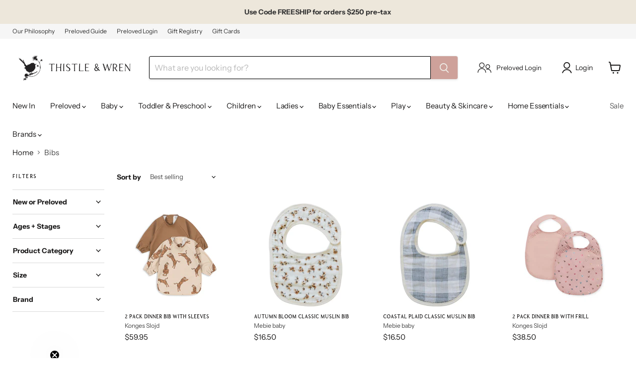

--- FILE ---
content_type: text/html; charset=utf-8
request_url: https://www.thistleandwren.com/collections/bibs-1
body_size: 41612
content:
<!doctype html>
<html class="no-js no-touch" lang="en">
  <head>
  <script>
    window.Store = window.Store || {};
    window.Store.id = 24805671011;
  </script>
    <meta charset="utf-8">
    <meta http-equiv="x-ua-compatible" content="IE=edge">

    <link rel="preconnect" href="https://cdn.shopify.com">
    <link rel="preconnect" href="https://fonts.shopifycdn.com">
    <link rel="preconnect" href="https://v.shopify.com">
    <link rel="preconnect" href="https://cdn.shopifycloud.com">

    <title>Bibs — Thistle &amp; Wren</title>

    

    
  <link rel="shortcut icon" href="//www.thistleandwren.com/cdn/shop/files/thistle_wren_curated_lifestyle_boutique_wren_mark_stamp_black_32x32.png?v=1701457103" type="image/png">

<meta name="robots" content="index,follow"><link rel="canonical" href="https://www.thistleandwren.com/collections/bibs-1"><meta name="viewport" content="width=device-width">

    
    















<meta property="og:site_name" content="Thistle &amp; Wren">
<meta property="og:url" content="https://www.thistleandwren.com/collections/bibs-1">
<meta property="og:title" content="Bibs">
<meta property="og:type" content="website">
<meta property="og:description" content="A curated boutique championing circular fashion with sustainable practices. Discover preloved and new quality brands, ethical production, and products that spark joy and imagination for children.">




    
    
    

    
    
    <meta
      property="og:image"
      content="https://www.thistleandwren.com/cdn/shop/files/thistle_wren_curated_lifestyle_boutique_primary_stacked_logo_true_black_1200x769.jpg?v=1732830625"
    />
    <meta
      property="og:image:secure_url"
      content="https://www.thistleandwren.com/cdn/shop/files/thistle_wren_curated_lifestyle_boutique_primary_stacked_logo_true_black_1200x769.jpg?v=1732830625"
    />
    <meta property="og:image:width" content="1200" />
    <meta property="og:image:height" content="769" />
    
    
    <meta property="og:image:alt" content="Social media image" />
  
















<meta name="twitter:title" content="Bibs">
<meta name="twitter:description" content="A curated boutique championing circular fashion with sustainable practices. Discover preloved and new quality brands, ethical production, and products that spark joy and imagination for children.">


    
    
    
      
      
      <meta name="twitter:card" content="summary_large_image">
    
    
    <meta
      property="twitter:image"
      content="https://www.thistleandwren.com/cdn/shop/files/thistle_wren_curated_lifestyle_boutique_primary_stacked_logo_true_black_1200x600_crop_center.jpg?v=1732830625"
    />
    <meta property="twitter:image:width" content="1200" />
    <meta property="twitter:image:height" content="600" />
    
    
    <meta property="twitter:image:alt" content="Social media image" />
  



    <link rel="preload" href="//www.thistleandwren.com/cdn/fonts/instrument_sans/instrumentsans_n4.db86542ae5e1596dbdb28c279ae6c2086c4c5bfa.woff2" as="font" crossorigin="anonymous">
    <link rel="preload" as="style" href="//www.thistleandwren.com/cdn/shop/t/13/assets/theme.css?v=96422621641788378611756086893">

    <script>window.performance && window.performance.mark && window.performance.mark('shopify.content_for_header.start');</script><meta name="google-site-verification" content="HzgLkO-fQXBoqTLnITcVr4NL7WUYHIcDY3OrbTdn3RY">
<meta id="shopify-digital-wallet" name="shopify-digital-wallet" content="/24805671011/digital_wallets/dialog">
<meta name="shopify-checkout-api-token" content="0413f6cccc53683d43a8e5b2886aa265">
<meta id="in-context-paypal-metadata" data-shop-id="24805671011" data-venmo-supported="false" data-environment="production" data-locale="en_US" data-paypal-v4="true" data-currency="CAD">
<link rel="alternate" type="application/atom+xml" title="Feed" href="/collections/bibs-1.atom" />
<link rel="alternate" type="application/json+oembed" href="https://www.thistleandwren.com/collections/bibs-1.oembed">
<script async="async" src="/checkouts/internal/preloads.js?locale=en-CA"></script>
<link rel="preconnect" href="https://shop.app" crossorigin="anonymous">
<script async="async" src="https://shop.app/checkouts/internal/preloads.js?locale=en-CA&shop_id=24805671011" crossorigin="anonymous"></script>
<script id="apple-pay-shop-capabilities" type="application/json">{"shopId":24805671011,"countryCode":"CA","currencyCode":"CAD","merchantCapabilities":["supports3DS"],"merchantId":"gid:\/\/shopify\/Shop\/24805671011","merchantName":"Thistle \u0026 Wren","requiredBillingContactFields":["postalAddress","email","phone"],"requiredShippingContactFields":["postalAddress","email","phone"],"shippingType":"shipping","supportedNetworks":["visa","masterCard","amex","discover","interac","jcb"],"total":{"type":"pending","label":"Thistle \u0026 Wren","amount":"1.00"},"shopifyPaymentsEnabled":true,"supportsSubscriptions":true}</script>
<script id="shopify-features" type="application/json">{"accessToken":"0413f6cccc53683d43a8e5b2886aa265","betas":["rich-media-storefront-analytics"],"domain":"www.thistleandwren.com","predictiveSearch":true,"shopId":24805671011,"locale":"en"}</script>
<script>var Shopify = Shopify || {};
Shopify.shop = "thistleandwren.myshopify.com";
Shopify.locale = "en";
Shopify.currency = {"active":"CAD","rate":"1.0"};
Shopify.country = "CA";
Shopify.theme = {"name":"Thistle \u0026 Wren Boutique | Jan. 29, 2024","id":130794422470,"schema_name":"Empire","schema_version":"10.0.1","theme_store_id":838,"role":"main"};
Shopify.theme.handle = "null";
Shopify.theme.style = {"id":null,"handle":null};
Shopify.cdnHost = "www.thistleandwren.com/cdn";
Shopify.routes = Shopify.routes || {};
Shopify.routes.root = "/";</script>
<script type="module">!function(o){(o.Shopify=o.Shopify||{}).modules=!0}(window);</script>
<script>!function(o){function n(){var o=[];function n(){o.push(Array.prototype.slice.apply(arguments))}return n.q=o,n}var t=o.Shopify=o.Shopify||{};t.loadFeatures=n(),t.autoloadFeatures=n()}(window);</script>
<script>
  window.ShopifyPay = window.ShopifyPay || {};
  window.ShopifyPay.apiHost = "shop.app\/pay";
  window.ShopifyPay.redirectState = null;
</script>
<script id="shop-js-analytics" type="application/json">{"pageType":"collection"}</script>
<script defer="defer" async type="module" src="//www.thistleandwren.com/cdn/shopifycloud/shop-js/modules/v2/client.init-shop-cart-sync_D0dqhulL.en.esm.js"></script>
<script defer="defer" async type="module" src="//www.thistleandwren.com/cdn/shopifycloud/shop-js/modules/v2/chunk.common_CpVO7qML.esm.js"></script>
<script type="module">
  await import("//www.thistleandwren.com/cdn/shopifycloud/shop-js/modules/v2/client.init-shop-cart-sync_D0dqhulL.en.esm.js");
await import("//www.thistleandwren.com/cdn/shopifycloud/shop-js/modules/v2/chunk.common_CpVO7qML.esm.js");

  window.Shopify.SignInWithShop?.initShopCartSync?.({"fedCMEnabled":true,"windoidEnabled":true});

</script>
<script>
  window.Shopify = window.Shopify || {};
  if (!window.Shopify.featureAssets) window.Shopify.featureAssets = {};
  window.Shopify.featureAssets['shop-js'] = {"shop-cart-sync":["modules/v2/client.shop-cart-sync_D9bwt38V.en.esm.js","modules/v2/chunk.common_CpVO7qML.esm.js"],"init-fed-cm":["modules/v2/client.init-fed-cm_BJ8NPuHe.en.esm.js","modules/v2/chunk.common_CpVO7qML.esm.js"],"init-shop-email-lookup-coordinator":["modules/v2/client.init-shop-email-lookup-coordinator_pVrP2-kG.en.esm.js","modules/v2/chunk.common_CpVO7qML.esm.js"],"shop-cash-offers":["modules/v2/client.shop-cash-offers_CNh7FWN-.en.esm.js","modules/v2/chunk.common_CpVO7qML.esm.js","modules/v2/chunk.modal_DKF6x0Jh.esm.js"],"init-shop-cart-sync":["modules/v2/client.init-shop-cart-sync_D0dqhulL.en.esm.js","modules/v2/chunk.common_CpVO7qML.esm.js"],"init-windoid":["modules/v2/client.init-windoid_DaoAelzT.en.esm.js","modules/v2/chunk.common_CpVO7qML.esm.js"],"shop-toast-manager":["modules/v2/client.shop-toast-manager_1DND8Tac.en.esm.js","modules/v2/chunk.common_CpVO7qML.esm.js"],"pay-button":["modules/v2/client.pay-button_CFeQi1r6.en.esm.js","modules/v2/chunk.common_CpVO7qML.esm.js"],"shop-button":["modules/v2/client.shop-button_Ca94MDdQ.en.esm.js","modules/v2/chunk.common_CpVO7qML.esm.js"],"shop-login-button":["modules/v2/client.shop-login-button_DPYNfp1Z.en.esm.js","modules/v2/chunk.common_CpVO7qML.esm.js","modules/v2/chunk.modal_DKF6x0Jh.esm.js"],"avatar":["modules/v2/client.avatar_BTnouDA3.en.esm.js"],"shop-follow-button":["modules/v2/client.shop-follow-button_BMKh4nJE.en.esm.js","modules/v2/chunk.common_CpVO7qML.esm.js","modules/v2/chunk.modal_DKF6x0Jh.esm.js"],"init-customer-accounts-sign-up":["modules/v2/client.init-customer-accounts-sign-up_CJXi5kRN.en.esm.js","modules/v2/client.shop-login-button_DPYNfp1Z.en.esm.js","modules/v2/chunk.common_CpVO7qML.esm.js","modules/v2/chunk.modal_DKF6x0Jh.esm.js"],"init-shop-for-new-customer-accounts":["modules/v2/client.init-shop-for-new-customer-accounts_BoBxkgWu.en.esm.js","modules/v2/client.shop-login-button_DPYNfp1Z.en.esm.js","modules/v2/chunk.common_CpVO7qML.esm.js","modules/v2/chunk.modal_DKF6x0Jh.esm.js"],"init-customer-accounts":["modules/v2/client.init-customer-accounts_DCuDTzpR.en.esm.js","modules/v2/client.shop-login-button_DPYNfp1Z.en.esm.js","modules/v2/chunk.common_CpVO7qML.esm.js","modules/v2/chunk.modal_DKF6x0Jh.esm.js"],"checkout-modal":["modules/v2/client.checkout-modal_U_3e4VxF.en.esm.js","modules/v2/chunk.common_CpVO7qML.esm.js","modules/v2/chunk.modal_DKF6x0Jh.esm.js"],"lead-capture":["modules/v2/client.lead-capture_DEgn0Z8u.en.esm.js","modules/v2/chunk.common_CpVO7qML.esm.js","modules/v2/chunk.modal_DKF6x0Jh.esm.js"],"shop-login":["modules/v2/client.shop-login_CoM5QKZ_.en.esm.js","modules/v2/chunk.common_CpVO7qML.esm.js","modules/v2/chunk.modal_DKF6x0Jh.esm.js"],"payment-terms":["modules/v2/client.payment-terms_BmrqWn8r.en.esm.js","modules/v2/chunk.common_CpVO7qML.esm.js","modules/v2/chunk.modal_DKF6x0Jh.esm.js"]};
</script>
<script>(function() {
  var isLoaded = false;
  function asyncLoad() {
    if (isLoaded) return;
    isLoaded = true;
    var urls = ["https:\/\/instafeed.nfcube.com\/cdn\/0f50be4c8ca204f334dd1cef2af6dde4.js?shop=thistleandwren.myshopify.com","https:\/\/gift-reggie.eshopadmin.com\/static\/js\/agglomeration.js?shop=thistleandwren.myshopify.com"];
    for (var i = 0; i < urls.length; i++) {
      var s = document.createElement('script');
      s.type = 'text/javascript';
      s.async = true;
      s.src = urls[i];
      var x = document.getElementsByTagName('script')[0];
      x.parentNode.insertBefore(s, x);
    }
  };
  if(window.attachEvent) {
    window.attachEvent('onload', asyncLoad);
  } else {
    window.addEventListener('load', asyncLoad, false);
  }
})();</script>
<script id="__st">var __st={"a":24805671011,"offset":-28800,"reqid":"823cbb2c-0fed-43f6-833d-19119ab585e0-1765036094","pageurl":"www.thistleandwren.com\/collections\/bibs-1","u":"c738dab7e4c7","p":"collection","rtyp":"collection","rid":292743872710};</script>
<script>window.ShopifyPaypalV4VisibilityTracking = true;</script>
<script id="captcha-bootstrap">!function(){'use strict';const t='contact',e='account',n='new_comment',o=[[t,t],['blogs',n],['comments',n],[t,'customer']],c=[[e,'customer_login'],[e,'guest_login'],[e,'recover_customer_password'],[e,'create_customer']],r=t=>t.map((([t,e])=>`form[action*='/${t}']:not([data-nocaptcha='true']) input[name='form_type'][value='${e}']`)).join(','),a=t=>()=>t?[...document.querySelectorAll(t)].map((t=>t.form)):[];function s(){const t=[...o],e=r(t);return a(e)}const i='password',u='form_key',d=['recaptcha-v3-token','g-recaptcha-response','h-captcha-response',i],f=()=>{try{return window.sessionStorage}catch{return}},m='__shopify_v',_=t=>t.elements[u];function p(t,e,n=!1){try{const o=window.sessionStorage,c=JSON.parse(o.getItem(e)),{data:r}=function(t){const{data:e,action:n}=t;return t[m]||n?{data:e,action:n}:{data:t,action:n}}(c);for(const[e,n]of Object.entries(r))t.elements[e]&&(t.elements[e].value=n);n&&o.removeItem(e)}catch(o){console.error('form repopulation failed',{error:o})}}const l='form_type',E='cptcha';function T(t){t.dataset[E]=!0}const w=window,h=w.document,L='Shopify',v='ce_forms',y='captcha';let A=!1;((t,e)=>{const n=(g='f06e6c50-85a8-45c8-87d0-21a2b65856fe',I='https://cdn.shopify.com/shopifycloud/storefront-forms-hcaptcha/ce_storefront_forms_captcha_hcaptcha.v1.5.2.iife.js',D={infoText:'Protected by hCaptcha',privacyText:'Privacy',termsText:'Terms'},(t,e,n)=>{const o=w[L][v],c=o.bindForm;if(c)return c(t,g,e,D).then(n);var r;o.q.push([[t,g,e,D],n]),r=I,A||(h.body.append(Object.assign(h.createElement('script'),{id:'captcha-provider',async:!0,src:r})),A=!0)});var g,I,D;w[L]=w[L]||{},w[L][v]=w[L][v]||{},w[L][v].q=[],w[L][y]=w[L][y]||{},w[L][y].protect=function(t,e){n(t,void 0,e),T(t)},Object.freeze(w[L][y]),function(t,e,n,w,h,L){const[v,y,A,g]=function(t,e,n){const i=e?o:[],u=t?c:[],d=[...i,...u],f=r(d),m=r(i),_=r(d.filter((([t,e])=>n.includes(e))));return[a(f),a(m),a(_),s()]}(w,h,L),I=t=>{const e=t.target;return e instanceof HTMLFormElement?e:e&&e.form},D=t=>v().includes(t);t.addEventListener('submit',(t=>{const e=I(t);if(!e)return;const n=D(e)&&!e.dataset.hcaptchaBound&&!e.dataset.recaptchaBound,o=_(e),c=g().includes(e)&&(!o||!o.value);(n||c)&&t.preventDefault(),c&&!n&&(function(t){try{if(!f())return;!function(t){const e=f();if(!e)return;const n=_(t);if(!n)return;const o=n.value;o&&e.removeItem(o)}(t);const e=Array.from(Array(32),(()=>Math.random().toString(36)[2])).join('');!function(t,e){_(t)||t.append(Object.assign(document.createElement('input'),{type:'hidden',name:u})),t.elements[u].value=e}(t,e),function(t,e){const n=f();if(!n)return;const o=[...t.querySelectorAll(`input[type='${i}']`)].map((({name:t})=>t)),c=[...d,...o],r={};for(const[a,s]of new FormData(t).entries())c.includes(a)||(r[a]=s);n.setItem(e,JSON.stringify({[m]:1,action:t.action,data:r}))}(t,e)}catch(e){console.error('failed to persist form',e)}}(e),e.submit())}));const S=(t,e)=>{t&&!t.dataset[E]&&(n(t,e.some((e=>e===t))),T(t))};for(const o of['focusin','change'])t.addEventListener(o,(t=>{const e=I(t);D(e)&&S(e,y())}));const B=e.get('form_key'),M=e.get(l),P=B&&M;t.addEventListener('DOMContentLoaded',(()=>{const t=y();if(P)for(const e of t)e.elements[l].value===M&&p(e,B);[...new Set([...A(),...v().filter((t=>'true'===t.dataset.shopifyCaptcha))])].forEach((e=>S(e,t)))}))}(h,new URLSearchParams(w.location.search),n,t,e,['guest_login'])})(!0,!0)}();</script>
<script integrity="sha256-52AcMU7V7pcBOXWImdc/TAGTFKeNjmkeM1Pvks/DTgc=" data-source-attribution="shopify.loadfeatures" defer="defer" src="//www.thistleandwren.com/cdn/shopifycloud/storefront/assets/storefront/load_feature-81c60534.js" crossorigin="anonymous"></script>
<script crossorigin="anonymous" defer="defer" src="//www.thistleandwren.com/cdn/shopifycloud/storefront/assets/shopify_pay/storefront-65b4c6d7.js?v=20250812"></script>
<script data-source-attribution="shopify.dynamic_checkout.dynamic.init">var Shopify=Shopify||{};Shopify.PaymentButton=Shopify.PaymentButton||{isStorefrontPortableWallets:!0,init:function(){window.Shopify.PaymentButton.init=function(){};var t=document.createElement("script");t.src="https://www.thistleandwren.com/cdn/shopifycloud/portable-wallets/latest/portable-wallets.en.js",t.type="module",document.head.appendChild(t)}};
</script>
<script data-source-attribution="shopify.dynamic_checkout.buyer_consent">
  function portableWalletsHideBuyerConsent(e){var t=document.getElementById("shopify-buyer-consent"),n=document.getElementById("shopify-subscription-policy-button");t&&n&&(t.classList.add("hidden"),t.setAttribute("aria-hidden","true"),n.removeEventListener("click",e))}function portableWalletsShowBuyerConsent(e){var t=document.getElementById("shopify-buyer-consent"),n=document.getElementById("shopify-subscription-policy-button");t&&n&&(t.classList.remove("hidden"),t.removeAttribute("aria-hidden"),n.addEventListener("click",e))}window.Shopify?.PaymentButton&&(window.Shopify.PaymentButton.hideBuyerConsent=portableWalletsHideBuyerConsent,window.Shopify.PaymentButton.showBuyerConsent=portableWalletsShowBuyerConsent);
</script>
<script data-source-attribution="shopify.dynamic_checkout.cart.bootstrap">document.addEventListener("DOMContentLoaded",(function(){function t(){return document.querySelector("shopify-accelerated-checkout-cart, shopify-accelerated-checkout")}if(t())Shopify.PaymentButton.init();else{new MutationObserver((function(e,n){t()&&(Shopify.PaymentButton.init(),n.disconnect())})).observe(document.body,{childList:!0,subtree:!0})}}));
</script>
<link id="shopify-accelerated-checkout-styles" rel="stylesheet" media="screen" href="https://www.thistleandwren.com/cdn/shopifycloud/portable-wallets/latest/accelerated-checkout-backwards-compat.css" crossorigin="anonymous">
<style id="shopify-accelerated-checkout-cart">
        #shopify-buyer-consent {
  margin-top: 1em;
  display: inline-block;
  width: 100%;
}

#shopify-buyer-consent.hidden {
  display: none;
}

#shopify-subscription-policy-button {
  background: none;
  border: none;
  padding: 0;
  text-decoration: underline;
  font-size: inherit;
  cursor: pointer;
}

#shopify-subscription-policy-button::before {
  box-shadow: none;
}

      </style>

<script>window.performance && window.performance.mark && window.performance.mark('shopify.content_for_header.end');</script>

    <link href="//www.thistleandwren.com/cdn/shop/t/13/assets/theme.css?v=96422621641788378611756086893" rel="stylesheet" type="text/css" media="all" />

  

    
    <script>
      window.Theme = window.Theme || {};
      window.Theme.version = '10.0.1';
      window.Theme.name = 'Empire';
      window.Theme.routes = {
        "root_url": "/",
        "account_url": "/account",
        "account_login_url": "https://www.thistleandwren.com/customer_authentication/redirect?locale=en&region_country=CA",
        "account_logout_url": "/account/logout",
        "account_register_url": "https://account.thistleandwren.com?locale=en",
        "account_addresses_url": "/account/addresses",
        "collections_url": "/collections",
        "all_products_collection_url": "/collections/all",
        "search_url": "/search",
        "predictive_search_url": "/search/suggest",
        "cart_url": "/cart",
        "cart_add_url": "/cart/add",
        "cart_change_url": "/cart/change",
        "cart_clear_url": "/cart/clear",
        "product_recommendations_url": "/recommendations/products",
      };
    </script>
    

<meta name="google-site-verification" content="bTsYENID4V6KIRjHWiEKCqLm5qSvjFJ9vzSE2hDiQ0U" />
<!-- JSON-LD markup generated by Google Structured Data Markup Helper. -->
<script type="application/ld+json">
{
  "@context": "http://schema.org",
  "@type": "LocalBusiness",
  "name": "Thistle & Wren",
  "priceRange" : "$$",
  "image": "https://www.thistleandwren.com/cdn/shop/files/thistle_wren_curated_lifestyle_boutique_primary_stretched_logo_black_3280x1000.png?v=1700245841",
  "telephone": "(778) 265-9736",
  "email": "info@thistleandwren.com",
  "address": {
    "@type": "PostalAddress",
    "streetAddress": "1311 Gladstone Avenue,",
    "addressLocality": "Victoria",
    "addressRegion": "British Columbia",
    "postalCode": "V8R 1R9",
    "addressCountry" : "Canada"
  }
}
</script>

  <!-- BEGIN app block: shopify://apps/gift-reggie-gift-registry/blocks/app-embed-block/00fe746e-081c-46a2-a15d-bcbd6f41b0f0 --><script type="application/json" id="gift_reggie_data">
  {
    "storefrontAccessToken": "1517be89a51f8c5af7aa0937cfd9b2d8",
    "registryId": null,
    "registryAdmin": null,
    "customerId": null,
    

    "productId": null,
    "rootUrl": "\/",
    "accountLoginUrl": "https:\/\/www.thistleandwren.com\/customer_authentication\/redirect?locale=en\u0026region_country=CA",
    "currentLanguage": null,

    "button_layout": "column",
    "button_order": "registry_wishlist",
    "button_alignment": "justify",
    "behavior_on_no_id": "disable",
    "wishlist_button_visibility": "everyone",
    "registry_button_visibility": "everyone",
    "registry_button_behavior": "ajax",
    "online_store_version": "2",
    "button_location_override": "",
    "button_location_override_position": "inside",

    "wishlist_button_appearance": "button",
    "registry_button_appearance": "button",
    "wishlist_button_classname": "",
    "registry_button_classname": "",
    "wishlist_button_image_not_present": null,
    "wishlist_button_image_is_present": null,
    "registry_button_image": null,

    "checkout_button_selector": "",

    "i18n": {
      "wishlist": {
        "idleAdd": "Add to Wishlist",
        "idleRemove": "Remove from Wishlist",
        "pending": "...",
        "successAdd": "Added to Wishlist",
        "successRemove": "Removed from Wishlist",
        "noVariant": "Add to Wishlist",
        "error": "Error"
      },
      "registry": {
        "idleAdd": "Add to Registry",
        "idleRemove": "Remove from Registry",
        "pending": "...",
        "successAdd": "Added to Registry",
        "successRemove": "Removed from Registry",
        "noVariant": "Add to Registry",
        "error": "Error"
      }
    }
  }
</script>
<style>
  :root {
    --gift-reggie-wishlist-button-background-color: #ffffff;
    --gift-reggie-wishlist-button-text-color: #333333;
    --gift-reggie-registry-button-background-color: #ffffff;
    --gift-reggie-registry-button-text-color: #333333;
  }
</style><style>
    
  </style>
<!-- END app block --><!-- BEGIN app block: shopify://apps/klaviyo-email-marketing-sms/blocks/klaviyo-onsite-embed/2632fe16-c075-4321-a88b-50b567f42507 -->












  <script async src="https://static.klaviyo.com/onsite/js/XcbNib/klaviyo.js?company_id=XcbNib"></script>
  <script>!function(){if(!window.klaviyo){window._klOnsite=window._klOnsite||[];try{window.klaviyo=new Proxy({},{get:function(n,i){return"push"===i?function(){var n;(n=window._klOnsite).push.apply(n,arguments)}:function(){for(var n=arguments.length,o=new Array(n),w=0;w<n;w++)o[w]=arguments[w];var t="function"==typeof o[o.length-1]?o.pop():void 0,e=new Promise((function(n){window._klOnsite.push([i].concat(o,[function(i){t&&t(i),n(i)}]))}));return e}}})}catch(n){window.klaviyo=window.klaviyo||[],window.klaviyo.push=function(){var n;(n=window._klOnsite).push.apply(n,arguments)}}}}();</script>

  




  <script>
    window.klaviyoReviewsProductDesignMode = false
  </script>



  <!-- BEGIN app snippet: customer-hub-data --><script>
  if (!window.customerHub) {
    window.customerHub = {};
  }
  window.customerHub.storefrontRoutes = {
    login: "https://www.thistleandwren.com/customer_authentication/redirect?locale=en&region_country=CA?return_url=%2F%23k-hub",
    register: "https://account.thistleandwren.com?locale=en?return_url=%2F%23k-hub",
    logout: "/account/logout",
    profile: "/account",
    addresses: "/account/addresses",
  };
  
  window.customerHub.userId = null;
  
  window.customerHub.storeDomain = "thistleandwren.myshopify.com";

  

  
    window.customerHub.storeLocale = {
        currentLanguage: 'en',
        currentCountry: 'CA',
        availableLanguages: [
          
            {
              iso_code: 'en',
              endonym_name: 'English'
            }
          
        ],
        availableCountries: [
          
            {
              iso_code: 'CA',
              name: 'Canada',
              currency_code: 'CAD'
            }
          
        ]
    };
  
</script>
<!-- END app snippet -->
  <!-- BEGIN app snippet: customer-hub-localization-form-injection --><div style="display: none">
  <localization-form>
  <form method="post" action="/localization" id="localization_form" accept-charset="UTF-8" class="shopify-localization-form" enctype="multipart/form-data"><input type="hidden" name="form_type" value="localization" /><input type="hidden" name="utf8" value="✓" /><input type="hidden" name="_method" value="put" /><input type="hidden" name="return_to" value="/collections/bibs-1" />
    <input type="hidden" id="CustomerHubLanguageCodeSelector" name="language_code" value="en" />
    <input type="hidden" id="CustomerHubCountryCodeSelector" name="country_code" value="CA" />
  </form>
  </localization-form>
</div><!-- END app snippet -->



  <!-- BEGIN app snippet: customer-hub-replace-links -->
<script>
  function replaceAccountLinks() {
    const selector =
      'a[href$="/account/login"], a[href$="/account"], a[href^="https://shopify.com/"][href*="/account"], a[href*="/customer_identity/redirect"], a[href*="/customer_authentication/redirect"], a[href$="/account';
    const accountLinksNodes = document.querySelectorAll(selector);
    for (const node of accountLinksNodes) {
      // Any login links to Shopify's account system, point them at the customer hub instead.
      node.href = '#k-hub';
      /**
       * There are some themes which apply a page transition on every click of an anchor tag (usually a fade-out) that's supposed to be faded back in when the next page loads.
       * However, since clicking the k-hub link doesn't trigger a page load, the page gets stuck on a blank screen.
       * Luckily, these themes usually have a className you can add to links to skip the transition.
       * Let's hope that all such themes are consistent/copy each other and just proactively add those classNames when we replace the link.
       **/
      node.classList.add('no-transition', 'js-no-transition');
    }
  }

  
    if (document.readyState === 'complete') {
      replaceAccountLinks();
    } else {
      const controller = new AbortController();
      document.addEventListener(
        'readystatechange',
        () => {
          replaceAccountLinks(); // try to replace links both during `interactive` state and `complete` state
          if (document.readyState === 'complete') {
            // readystatechange can fire with "complete" multiple times per page load, so make sure we're not duplicating effort
            // by removing the listener afterwards.
            controller.abort();
          }
        },
        { signal: controller.signal },
      );
    }
  
</script>
<!-- END app snippet -->



<!-- END app block --><script src="https://cdn.shopify.com/extensions/019adb00-4831-7ae8-bbce-0da62a1e7c92/gift-reggie-gift-registry-119/assets/app-embed-block.js" type="text/javascript" defer="defer"></script>
<link href="https://cdn.shopify.com/extensions/019adb00-4831-7ae8-bbce-0da62a1e7c92/gift-reggie-gift-registry-119/assets/app-embed-block.css" rel="stylesheet" type="text/css" media="all">
<link href="https://monorail-edge.shopifysvc.com" rel="dns-prefetch">
<script>(function(){if ("sendBeacon" in navigator && "performance" in window) {try {var session_token_from_headers = performance.getEntriesByType('navigation')[0].serverTiming.find(x => x.name == '_s').description;} catch {var session_token_from_headers = undefined;}var session_cookie_matches = document.cookie.match(/_shopify_s=([^;]*)/);var session_token_from_cookie = session_cookie_matches && session_cookie_matches.length === 2 ? session_cookie_matches[1] : "";var session_token = session_token_from_headers || session_token_from_cookie || "";function handle_abandonment_event(e) {var entries = performance.getEntries().filter(function(entry) {return /monorail-edge.shopifysvc.com/.test(entry.name);});if (!window.abandonment_tracked && entries.length === 0) {window.abandonment_tracked = true;var currentMs = Date.now();var navigation_start = performance.timing.navigationStart;var payload = {shop_id: 24805671011,url: window.location.href,navigation_start,duration: currentMs - navigation_start,session_token,page_type: "collection"};window.navigator.sendBeacon("https://monorail-edge.shopifysvc.com/v1/produce", JSON.stringify({schema_id: "online_store_buyer_site_abandonment/1.1",payload: payload,metadata: {event_created_at_ms: currentMs,event_sent_at_ms: currentMs}}));}}window.addEventListener('pagehide', handle_abandonment_event);}}());</script>
<script id="web-pixels-manager-setup">(function e(e,d,r,n,o){if(void 0===o&&(o={}),!Boolean(null===(a=null===(i=window.Shopify)||void 0===i?void 0:i.analytics)||void 0===a?void 0:a.replayQueue)){var i,a;window.Shopify=window.Shopify||{};var t=window.Shopify;t.analytics=t.analytics||{};var s=t.analytics;s.replayQueue=[],s.publish=function(e,d,r){return s.replayQueue.push([e,d,r]),!0};try{self.performance.mark("wpm:start")}catch(e){}var l=function(){var e={modern:/Edge?\/(1{2}[4-9]|1[2-9]\d|[2-9]\d{2}|\d{4,})\.\d+(\.\d+|)|Firefox\/(1{2}[4-9]|1[2-9]\d|[2-9]\d{2}|\d{4,})\.\d+(\.\d+|)|Chrom(ium|e)\/(9{2}|\d{3,})\.\d+(\.\d+|)|(Maci|X1{2}).+ Version\/(15\.\d+|(1[6-9]|[2-9]\d|\d{3,})\.\d+)([,.]\d+|)( \(\w+\)|)( Mobile\/\w+|) Safari\/|Chrome.+OPR\/(9{2}|\d{3,})\.\d+\.\d+|(CPU[ +]OS|iPhone[ +]OS|CPU[ +]iPhone|CPU IPhone OS|CPU iPad OS)[ +]+(15[._]\d+|(1[6-9]|[2-9]\d|\d{3,})[._]\d+)([._]\d+|)|Android:?[ /-](13[3-9]|1[4-9]\d|[2-9]\d{2}|\d{4,})(\.\d+|)(\.\d+|)|Android.+Firefox\/(13[5-9]|1[4-9]\d|[2-9]\d{2}|\d{4,})\.\d+(\.\d+|)|Android.+Chrom(ium|e)\/(13[3-9]|1[4-9]\d|[2-9]\d{2}|\d{4,})\.\d+(\.\d+|)|SamsungBrowser\/([2-9]\d|\d{3,})\.\d+/,legacy:/Edge?\/(1[6-9]|[2-9]\d|\d{3,})\.\d+(\.\d+|)|Firefox\/(5[4-9]|[6-9]\d|\d{3,})\.\d+(\.\d+|)|Chrom(ium|e)\/(5[1-9]|[6-9]\d|\d{3,})\.\d+(\.\d+|)([\d.]+$|.*Safari\/(?![\d.]+ Edge\/[\d.]+$))|(Maci|X1{2}).+ Version\/(10\.\d+|(1[1-9]|[2-9]\d|\d{3,})\.\d+)([,.]\d+|)( \(\w+\)|)( Mobile\/\w+|) Safari\/|Chrome.+OPR\/(3[89]|[4-9]\d|\d{3,})\.\d+\.\d+|(CPU[ +]OS|iPhone[ +]OS|CPU[ +]iPhone|CPU IPhone OS|CPU iPad OS)[ +]+(10[._]\d+|(1[1-9]|[2-9]\d|\d{3,})[._]\d+)([._]\d+|)|Android:?[ /-](13[3-9]|1[4-9]\d|[2-9]\d{2}|\d{4,})(\.\d+|)(\.\d+|)|Mobile Safari.+OPR\/([89]\d|\d{3,})\.\d+\.\d+|Android.+Firefox\/(13[5-9]|1[4-9]\d|[2-9]\d{2}|\d{4,})\.\d+(\.\d+|)|Android.+Chrom(ium|e)\/(13[3-9]|1[4-9]\d|[2-9]\d{2}|\d{4,})\.\d+(\.\d+|)|Android.+(UC? ?Browser|UCWEB|U3)[ /]?(15\.([5-9]|\d{2,})|(1[6-9]|[2-9]\d|\d{3,})\.\d+)\.\d+|SamsungBrowser\/(5\.\d+|([6-9]|\d{2,})\.\d+)|Android.+MQ{2}Browser\/(14(\.(9|\d{2,})|)|(1[5-9]|[2-9]\d|\d{3,})(\.\d+|))(\.\d+|)|K[Aa][Ii]OS\/(3\.\d+|([4-9]|\d{2,})\.\d+)(\.\d+|)/},d=e.modern,r=e.legacy,n=navigator.userAgent;return n.match(d)?"modern":n.match(r)?"legacy":"unknown"}(),u="modern"===l?"modern":"legacy",c=(null!=n?n:{modern:"",legacy:""})[u],f=function(e){return[e.baseUrl,"/wpm","/b",e.hashVersion,"modern"===e.buildTarget?"m":"l",".js"].join("")}({baseUrl:d,hashVersion:r,buildTarget:u}),m=function(e){var d=e.version,r=e.bundleTarget,n=e.surface,o=e.pageUrl,i=e.monorailEndpoint;return{emit:function(e){var a=e.status,t=e.errorMsg,s=(new Date).getTime(),l=JSON.stringify({metadata:{event_sent_at_ms:s},events:[{schema_id:"web_pixels_manager_load/3.1",payload:{version:d,bundle_target:r,page_url:o,status:a,surface:n,error_msg:t},metadata:{event_created_at_ms:s}}]});if(!i)return console&&console.warn&&console.warn("[Web Pixels Manager] No Monorail endpoint provided, skipping logging."),!1;try{return self.navigator.sendBeacon.bind(self.navigator)(i,l)}catch(e){}var u=new XMLHttpRequest;try{return u.open("POST",i,!0),u.setRequestHeader("Content-Type","text/plain"),u.send(l),!0}catch(e){return console&&console.warn&&console.warn("[Web Pixels Manager] Got an unhandled error while logging to Monorail."),!1}}}}({version:r,bundleTarget:l,surface:e.surface,pageUrl:self.location.href,monorailEndpoint:e.monorailEndpoint});try{o.browserTarget=l,function(e){var d=e.src,r=e.async,n=void 0===r||r,o=e.onload,i=e.onerror,a=e.sri,t=e.scriptDataAttributes,s=void 0===t?{}:t,l=document.createElement("script"),u=document.querySelector("head"),c=document.querySelector("body");if(l.async=n,l.src=d,a&&(l.integrity=a,l.crossOrigin="anonymous"),s)for(var f in s)if(Object.prototype.hasOwnProperty.call(s,f))try{l.dataset[f]=s[f]}catch(e){}if(o&&l.addEventListener("load",o),i&&l.addEventListener("error",i),u)u.appendChild(l);else{if(!c)throw new Error("Did not find a head or body element to append the script");c.appendChild(l)}}({src:f,async:!0,onload:function(){if(!function(){var e,d;return Boolean(null===(d=null===(e=window.Shopify)||void 0===e?void 0:e.analytics)||void 0===d?void 0:d.initialized)}()){var d=window.webPixelsManager.init(e)||void 0;if(d){var r=window.Shopify.analytics;r.replayQueue.forEach((function(e){var r=e[0],n=e[1],o=e[2];d.publishCustomEvent(r,n,o)})),r.replayQueue=[],r.publish=d.publishCustomEvent,r.visitor=d.visitor,r.initialized=!0}}},onerror:function(){return m.emit({status:"failed",errorMsg:"".concat(f," has failed to load")})},sri:function(e){var d=/^sha384-[A-Za-z0-9+/=]+$/;return"string"==typeof e&&d.test(e)}(c)?c:"",scriptDataAttributes:o}),m.emit({status:"loading"})}catch(e){m.emit({status:"failed",errorMsg:(null==e?void 0:e.message)||"Unknown error"})}}})({shopId: 24805671011,storefrontBaseUrl: "https://www.thistleandwren.com",extensionsBaseUrl: "https://extensions.shopifycdn.com/cdn/shopifycloud/web-pixels-manager",monorailEndpoint: "https://monorail-edge.shopifysvc.com/unstable/produce_batch",surface: "storefront-renderer",enabledBetaFlags: ["2dca8a86"],webPixelsConfigList: [{"id":"1304494278","configuration":"{\"accountID\":\"XcbNib\",\"webPixelConfig\":\"eyJlbmFibGVBZGRlZFRvQ2FydEV2ZW50cyI6IHRydWV9\"}","eventPayloadVersion":"v1","runtimeContext":"STRICT","scriptVersion":"38467485f3310bb99134344dc061e3c4","type":"APP","apiClientId":123074,"privacyPurposes":["ANALYTICS","MARKETING"],"dataSharingAdjustments":{"protectedCustomerApprovalScopes":["read_customer_address","read_customer_email","read_customer_name","read_customer_personal_data","read_customer_phone"]}},{"id":"594247878","configuration":"{\"shopDomain\":\"thistleandwren.myshopify.com\"}","eventPayloadVersion":"v1","runtimeContext":"STRICT","scriptVersion":"7f2de0ecb6b420d2fa07cf04a37a4dbf","type":"APP","apiClientId":2436932,"privacyPurposes":["ANALYTICS","MARKETING","SALE_OF_DATA"],"dataSharingAdjustments":{"protectedCustomerApprovalScopes":["read_customer_address","read_customer_email","read_customer_personal_data"]}},{"id":"415006918","configuration":"{\"config\":\"{\\\"google_tag_ids\\\":[\\\"AW-11020230390\\\",\\\"GT-5D47GKJ\\\"],\\\"target_country\\\":\\\"CA\\\",\\\"gtag_events\\\":[{\\\"type\\\":\\\"begin_checkout\\\",\\\"action_label\\\":[\\\"AW-11020230390\\\",\\\"AW-11020230390\\\/YtQQCJu935AbEPa97YYp\\\"]},{\\\"type\\\":\\\"search\\\",\\\"action_label\\\":[\\\"AW-11020230390\\\",\\\"AW-11020230390\\\/T-bYCJW935AbEPa97YYp\\\"]},{\\\"type\\\":\\\"view_item\\\",\\\"action_label\\\":[\\\"AW-11020230390\\\",\\\"AW-11020230390\\\/T1DMCJK935AbEPa97YYp\\\",\\\"MC-HJ5YWP49GW\\\"]},{\\\"type\\\":\\\"purchase\\\",\\\"action_label\\\":[\\\"AW-11020230390\\\",\\\"AW-11020230390\\\/nOZcCP_P1JAbEPa97YYp\\\",\\\"MC-HJ5YWP49GW\\\"]},{\\\"type\\\":\\\"page_view\\\",\\\"action_label\\\":[\\\"AW-11020230390\\\",\\\"AW-11020230390\\\/G6z9CPrQ1JAbEPa97YYp\\\",\\\"MC-HJ5YWP49GW\\\"]},{\\\"type\\\":\\\"add_payment_info\\\",\\\"action_label\\\":[\\\"AW-11020230390\\\",\\\"AW-11020230390\\\/uvEJCJ6935AbEPa97YYp\\\"]},{\\\"type\\\":\\\"add_to_cart\\\",\\\"action_label\\\":[\\\"AW-11020230390\\\",\\\"AW-11020230390\\\/C1vhCJi935AbEPa97YYp\\\"]}],\\\"enable_monitoring_mode\\\":false}\"}","eventPayloadVersion":"v1","runtimeContext":"OPEN","scriptVersion":"b2a88bafab3e21179ed38636efcd8a93","type":"APP","apiClientId":1780363,"privacyPurposes":[],"dataSharingAdjustments":{"protectedCustomerApprovalScopes":["read_customer_address","read_customer_email","read_customer_name","read_customer_personal_data","read_customer_phone"]}},{"id":"171671750","configuration":"{\"pixel_id\":\"1926911971042222\",\"pixel_type\":\"facebook_pixel\",\"metaapp_system_user_token\":\"-\"}","eventPayloadVersion":"v1","runtimeContext":"OPEN","scriptVersion":"ca16bc87fe92b6042fbaa3acc2fbdaa6","type":"APP","apiClientId":2329312,"privacyPurposes":["ANALYTICS","MARKETING","SALE_OF_DATA"],"dataSharingAdjustments":{"protectedCustomerApprovalScopes":["read_customer_address","read_customer_email","read_customer_name","read_customer_personal_data","read_customer_phone"]}},{"id":"shopify-app-pixel","configuration":"{}","eventPayloadVersion":"v1","runtimeContext":"STRICT","scriptVersion":"0450","apiClientId":"shopify-pixel","type":"APP","privacyPurposes":["ANALYTICS","MARKETING"]},{"id":"shopify-custom-pixel","eventPayloadVersion":"v1","runtimeContext":"LAX","scriptVersion":"0450","apiClientId":"shopify-pixel","type":"CUSTOM","privacyPurposes":["ANALYTICS","MARKETING"]}],isMerchantRequest: false,initData: {"shop":{"name":"Thistle \u0026 Wren","paymentSettings":{"currencyCode":"CAD"},"myshopifyDomain":"thistleandwren.myshopify.com","countryCode":"CA","storefrontUrl":"https:\/\/www.thistleandwren.com"},"customer":null,"cart":null,"checkout":null,"productVariants":[],"purchasingCompany":null},},"https://www.thistleandwren.com/cdn","ae1676cfwd2530674p4253c800m34e853cb",{"modern":"","legacy":""},{"shopId":"24805671011","storefrontBaseUrl":"https:\/\/www.thistleandwren.com","extensionBaseUrl":"https:\/\/extensions.shopifycdn.com\/cdn\/shopifycloud\/web-pixels-manager","surface":"storefront-renderer","enabledBetaFlags":"[\"2dca8a86\"]","isMerchantRequest":"false","hashVersion":"ae1676cfwd2530674p4253c800m34e853cb","publish":"custom","events":"[[\"page_viewed\",{}],[\"collection_viewed\",{\"collection\":{\"id\":\"292743872710\",\"title\":\"Bibs\",\"productVariants\":[{\"price\":{\"amount\":59.95,\"currencyCode\":\"CAD\"},\"product\":{\"title\":\"2 Pack Dinner Bib with Sleeves\",\"vendor\":\"Konges Slojd\",\"id\":\"8309962932422\",\"untranslatedTitle\":\"2 Pack Dinner Bib with Sleeves\",\"url\":\"\/products\/2-pack-dinner-bib-with-sleeves\",\"type\":\"Children\"},\"id\":\"44058935886022\",\"image\":{\"src\":\"\/\/www.thistleandwren.com\/cdn\/shop\/files\/PACK_KS101355_M00043_1.webp?v=1725057160\"},\"sku\":\"\",\"title\":\"6-12 Months\",\"untranslatedTitle\":\"6-12 Months\"},{\"price\":{\"amount\":16.5,\"currencyCode\":\"CAD\"},\"product\":{\"title\":\"Autumn Bloom Classic Muslin Bib\",\"vendor\":\"Mebie baby\",\"id\":\"8445813293254\",\"untranslatedTitle\":\"Autumn Bloom Classic Muslin Bib\",\"url\":\"\/products\/autumn-bloom-classic-muslin-bib\",\"type\":\"Children\"},\"id\":\"44396094750918\",\"image\":{\"src\":\"\/\/www.thistleandwren.com\/cdn\/shop\/files\/PRODUCT-30_websize_jpg.webp?v=1737433672\"},\"sku\":null,\"title\":\"Default Title\",\"untranslatedTitle\":\"Default Title\"},{\"price\":{\"amount\":16.5,\"currencyCode\":\"CAD\"},\"product\":{\"title\":\"Coastal Plaid Classic Muslin Bib\",\"vendor\":\"Mebie baby\",\"id\":\"8445073817798\",\"untranslatedTitle\":\"Coastal Plaid Classic Muslin Bib\",\"url\":\"\/products\/coastal-plaid-classic-muslin-bib\",\"type\":\"Children\"},\"id\":\"44394237919430\",\"image\":{\"src\":\"\/\/www.thistleandwren.com\/cdn\/shop\/files\/PRODUCT-26_websize_jpg.webp?v=1737357602\"},\"sku\":null,\"title\":\"Default Title\",\"untranslatedTitle\":\"Default Title\"},{\"price\":{\"amount\":38.5,\"currencyCode\":\"CAD\"},\"product\":{\"title\":\"2 Pack Dinner Bib with Frill\",\"vendor\":\"Konges Slojd\",\"id\":\"8309964439750\",\"untranslatedTitle\":\"2 Pack Dinner Bib with Frill\",\"url\":\"\/products\/2-pack-dinner-bib-with-frill-1\",\"type\":\"Children\"},\"id\":\"44058938671302\",\"image\":{\"src\":\"\/\/www.thistleandwren.com\/cdn\/shop\/files\/dinnerbibwithfrill.webp?v=1725057585\"},\"sku\":null,\"title\":\"Default Title\",\"untranslatedTitle\":\"Default Title\"},{\"price\":{\"amount\":59.95,\"currencyCode\":\"CAD\"},\"product\":{\"title\":\"2 Pack Dinner Bib with Sleeves and Frill\",\"vendor\":\"Konges Slojd\",\"id\":\"8309963980998\",\"untranslatedTitle\":\"2 Pack Dinner Bib with Sleeves and Frill\",\"url\":\"\/products\/2-pack-dinner-bib-with-frill\",\"type\":\"Children\"},\"id\":\"44058936705222\",\"image\":{\"src\":\"\/\/www.thistleandwren.com\/cdn\/shop\/files\/PACK_KS101356_M00044_1.webp?v=1725057433\"},\"sku\":null,\"title\":\"6-12 Months\",\"untranslatedTitle\":\"6-12 Months\"},{\"price\":{\"amount\":18.0,\"currencyCode\":\"CAD\"},\"product\":{\"title\":\"Mini + meep - Lemon Cloth Bib\",\"vendor\":\"Preloved\",\"id\":\"8462166458566\",\"untranslatedTitle\":\"Mini + meep - Lemon Cloth Bib\",\"url\":\"\/products\/mini-meep-lemon-cloth-bib\",\"type\":\"Clothing\"},\"id\":\"44457307046086\",\"image\":{\"src\":\"\/\/www.thistleandwren.com\/cdn\/shop\/files\/IMG_9790.jpg?v=1740546663\"},\"sku\":null,\"title\":\"o\/s\",\"untranslatedTitle\":\"o\/s\"},{\"price\":{\"amount\":14.0,\"currencyCode\":\"CAD\"},\"product\":{\"title\":\"Bapron Bib - Green Dinos\",\"vendor\":\"Preloved\",\"id\":\"8452698374342\",\"untranslatedTitle\":\"Bapron Bib - Green Dinos\",\"url\":\"\/products\/bapron-bib-green-dinos\",\"type\":\"Children\"},\"id\":\"44421243863238\",\"image\":{\"src\":\"\/\/www.thistleandwren.com\/cdn\/shop\/files\/IMG_9598.jpg?v=1739261270\"},\"sku\":null,\"title\":\"Default Title\",\"untranslatedTitle\":\"Default Title\"},{\"price\":{\"amount\":16.5,\"currencyCode\":\"CAD\"},\"product\":{\"title\":\"Liberty Floral Classic Muslin Bib\",\"vendor\":\"Mebie baby\",\"id\":\"8445072605382\",\"untranslatedTitle\":\"Liberty Floral Classic Muslin Bib\",\"url\":\"\/products\/liberty-floral-classic-muslin-bib\",\"type\":\"Children\"},\"id\":\"44394233692358\",\"image\":{\"src\":\"\/\/www.thistleandwren.com\/cdn\/shop\/files\/PRODUCT-19_websize_jpg.webp?v=1737357485\"},\"sku\":null,\"title\":\"Default Title\",\"untranslatedTitle\":\"Default Title\"},{\"price\":{\"amount\":44.0,\"currencyCode\":\"CAD\"},\"product\":{\"title\":\"Merle Holiday Printed Bib Cape\",\"vendor\":\"Liewood\",\"id\":\"8341074510022\",\"untranslatedTitle\":\"Merle Holiday Printed Bib Cape\",\"url\":\"\/products\/merle-printed-bib-cape-copy\",\"type\":\"Children\"},\"id\":\"44143176417478\",\"image\":{\"src\":\"\/\/www.thistleandwren.com\/cdn\/shop\/files\/a29udGFpbmVyL25ldy80OTQ5LzEyMTYyMzc2djEucG5n_1200x_b749f8fd-5475-44d4-b3d2-f535878533ba.webp?v=1727739171\"},\"sku\":\"\",\"title\":\"Holiday\/Sandy\",\"untranslatedTitle\":\"Holiday\/Sandy\"},{\"price\":{\"amount\":8.0,\"currencyCode\":\"CAD\"},\"product\":{\"title\":\"Copper Pearl Bib - one size\",\"vendor\":\"Preloved\",\"id\":\"7876171792582\",\"untranslatedTitle\":\"Copper Pearl Bib - one size\",\"url\":\"\/products\/copper-pearl-bib-one-size-2\",\"type\":\"Children\"},\"id\":\"42932605616326\",\"image\":{\"src\":\"\/\/www.thistleandwren.com\/cdn\/shop\/files\/IMG_2822.jpg?v=1699856256\"},\"sku\":\"6543\",\"title\":\"Default Title\",\"untranslatedTitle\":\"Default Title\"}]}}]]"});</script><script>
  window.ShopifyAnalytics = window.ShopifyAnalytics || {};
  window.ShopifyAnalytics.meta = window.ShopifyAnalytics.meta || {};
  window.ShopifyAnalytics.meta.currency = 'CAD';
  var meta = {"products":[{"id":8309962932422,"gid":"gid:\/\/shopify\/Product\/8309962932422","vendor":"Konges Slojd","type":"Children","variants":[{"id":44058935886022,"price":5995,"name":"2 Pack Dinner Bib with Sleeves - 6-12 Months","public_title":"6-12 Months","sku":""}],"remote":false},{"id":8445813293254,"gid":"gid:\/\/shopify\/Product\/8445813293254","vendor":"Mebie baby","type":"Children","variants":[{"id":44396094750918,"price":1650,"name":"Autumn Bloom Classic Muslin Bib","public_title":null,"sku":null}],"remote":false},{"id":8445073817798,"gid":"gid:\/\/shopify\/Product\/8445073817798","vendor":"Mebie baby","type":"Children","variants":[{"id":44394237919430,"price":1650,"name":"Coastal Plaid Classic Muslin Bib","public_title":null,"sku":null}],"remote":false},{"id":8309964439750,"gid":"gid:\/\/shopify\/Product\/8309964439750","vendor":"Konges Slojd","type":"Children","variants":[{"id":44058938671302,"price":3850,"name":"2 Pack Dinner Bib with Frill","public_title":null,"sku":null}],"remote":false},{"id":8309963980998,"gid":"gid:\/\/shopify\/Product\/8309963980998","vendor":"Konges Slojd","type":"Children","variants":[{"id":44058936705222,"price":5995,"name":"2 Pack Dinner Bib with Sleeves and Frill - 6-12 Months","public_title":"6-12 Months","sku":null}],"remote":false},{"id":8462166458566,"gid":"gid:\/\/shopify\/Product\/8462166458566","vendor":"Preloved","type":"Clothing","variants":[{"id":44457307046086,"price":1800,"name":"Mini + meep - Lemon Cloth Bib - o\/s","public_title":"o\/s","sku":null}],"remote":false},{"id":8452698374342,"gid":"gid:\/\/shopify\/Product\/8452698374342","vendor":"Preloved","type":"Children","variants":[{"id":44421243863238,"price":1400,"name":"Bapron Bib - Green Dinos","public_title":null,"sku":null}],"remote":false},{"id":8445072605382,"gid":"gid:\/\/shopify\/Product\/8445072605382","vendor":"Mebie baby","type":"Children","variants":[{"id":44394233692358,"price":1650,"name":"Liberty Floral Classic Muslin Bib","public_title":null,"sku":null}],"remote":false},{"id":8341074510022,"gid":"gid:\/\/shopify\/Product\/8341074510022","vendor":"Liewood","type":"Children","variants":[{"id":44143176417478,"price":4400,"name":"Merle Holiday Printed Bib Cape - Holiday\/Sandy","public_title":"Holiday\/Sandy","sku":""}],"remote":false},{"id":7876171792582,"gid":"gid:\/\/shopify\/Product\/7876171792582","vendor":"Preloved","type":"Children","variants":[{"id":42932605616326,"price":800,"name":"Copper Pearl Bib - one size","public_title":null,"sku":"6543"}],"remote":false}],"page":{"pageType":"collection","resourceType":"collection","resourceId":292743872710}};
  for (var attr in meta) {
    window.ShopifyAnalytics.meta[attr] = meta[attr];
  }
</script>
<script class="analytics">
  (function () {
    var customDocumentWrite = function(content) {
      var jquery = null;

      if (window.jQuery) {
        jquery = window.jQuery;
      } else if (window.Checkout && window.Checkout.$) {
        jquery = window.Checkout.$;
      }

      if (jquery) {
        jquery('body').append(content);
      }
    };

    var hasLoggedConversion = function(token) {
      if (token) {
        return document.cookie.indexOf('loggedConversion=' + token) !== -1;
      }
      return false;
    }

    var setCookieIfConversion = function(token) {
      if (token) {
        var twoMonthsFromNow = new Date(Date.now());
        twoMonthsFromNow.setMonth(twoMonthsFromNow.getMonth() + 2);

        document.cookie = 'loggedConversion=' + token + '; expires=' + twoMonthsFromNow;
      }
    }

    var trekkie = window.ShopifyAnalytics.lib = window.trekkie = window.trekkie || [];
    if (trekkie.integrations) {
      return;
    }
    trekkie.methods = [
      'identify',
      'page',
      'ready',
      'track',
      'trackForm',
      'trackLink'
    ];
    trekkie.factory = function(method) {
      return function() {
        var args = Array.prototype.slice.call(arguments);
        args.unshift(method);
        trekkie.push(args);
        return trekkie;
      };
    };
    for (var i = 0; i < trekkie.methods.length; i++) {
      var key = trekkie.methods[i];
      trekkie[key] = trekkie.factory(key);
    }
    trekkie.load = function(config) {
      trekkie.config = config || {};
      trekkie.config.initialDocumentCookie = document.cookie;
      var first = document.getElementsByTagName('script')[0];
      var script = document.createElement('script');
      script.type = 'text/javascript';
      script.onerror = function(e) {
        var scriptFallback = document.createElement('script');
        scriptFallback.type = 'text/javascript';
        scriptFallback.onerror = function(error) {
                var Monorail = {
      produce: function produce(monorailDomain, schemaId, payload) {
        var currentMs = new Date().getTime();
        var event = {
          schema_id: schemaId,
          payload: payload,
          metadata: {
            event_created_at_ms: currentMs,
            event_sent_at_ms: currentMs
          }
        };
        return Monorail.sendRequest("https://" + monorailDomain + "/v1/produce", JSON.stringify(event));
      },
      sendRequest: function sendRequest(endpointUrl, payload) {
        // Try the sendBeacon API
        if (window && window.navigator && typeof window.navigator.sendBeacon === 'function' && typeof window.Blob === 'function' && !Monorail.isIos12()) {
          var blobData = new window.Blob([payload], {
            type: 'text/plain'
          });

          if (window.navigator.sendBeacon(endpointUrl, blobData)) {
            return true;
          } // sendBeacon was not successful

        } // XHR beacon

        var xhr = new XMLHttpRequest();

        try {
          xhr.open('POST', endpointUrl);
          xhr.setRequestHeader('Content-Type', 'text/plain');
          xhr.send(payload);
        } catch (e) {
          console.log(e);
        }

        return false;
      },
      isIos12: function isIos12() {
        return window.navigator.userAgent.lastIndexOf('iPhone; CPU iPhone OS 12_') !== -1 || window.navigator.userAgent.lastIndexOf('iPad; CPU OS 12_') !== -1;
      }
    };
    Monorail.produce('monorail-edge.shopifysvc.com',
      'trekkie_storefront_load_errors/1.1',
      {shop_id: 24805671011,
      theme_id: 130794422470,
      app_name: "storefront",
      context_url: window.location.href,
      source_url: "//www.thistleandwren.com/cdn/s/trekkie.storefront.94e7babdf2ec3663c2b14be7d5a3b25b9303ebb0.min.js"});

        };
        scriptFallback.async = true;
        scriptFallback.src = '//www.thistleandwren.com/cdn/s/trekkie.storefront.94e7babdf2ec3663c2b14be7d5a3b25b9303ebb0.min.js';
        first.parentNode.insertBefore(scriptFallback, first);
      };
      script.async = true;
      script.src = '//www.thistleandwren.com/cdn/s/trekkie.storefront.94e7babdf2ec3663c2b14be7d5a3b25b9303ebb0.min.js';
      first.parentNode.insertBefore(script, first);
    };
    trekkie.load(
      {"Trekkie":{"appName":"storefront","development":false,"defaultAttributes":{"shopId":24805671011,"isMerchantRequest":null,"themeId":130794422470,"themeCityHash":"16874388762177708222","contentLanguage":"en","currency":"CAD","eventMetadataId":"7fc0e67a-bc91-4864-85fa-94d951a53a50"},"isServerSideCookieWritingEnabled":true,"monorailRegion":"shop_domain","enabledBetaFlags":["f0df213a"]},"Session Attribution":{},"S2S":{"facebookCapiEnabled":true,"source":"trekkie-storefront-renderer","apiClientId":580111}}
    );

    var loaded = false;
    trekkie.ready(function() {
      if (loaded) return;
      loaded = true;

      window.ShopifyAnalytics.lib = window.trekkie;

      var originalDocumentWrite = document.write;
      document.write = customDocumentWrite;
      try { window.ShopifyAnalytics.merchantGoogleAnalytics.call(this); } catch(error) {};
      document.write = originalDocumentWrite;

      window.ShopifyAnalytics.lib.page(null,{"pageType":"collection","resourceType":"collection","resourceId":292743872710,"shopifyEmitted":true});

      var match = window.location.pathname.match(/checkouts\/(.+)\/(thank_you|post_purchase)/)
      var token = match? match[1]: undefined;
      if (!hasLoggedConversion(token)) {
        setCookieIfConversion(token);
        window.ShopifyAnalytics.lib.track("Viewed Product Category",{"currency":"CAD","category":"Collection: bibs-1","collectionName":"bibs-1","collectionId":292743872710,"nonInteraction":true},undefined,undefined,{"shopifyEmitted":true});
      }
    });


        var eventsListenerScript = document.createElement('script');
        eventsListenerScript.async = true;
        eventsListenerScript.src = "//www.thistleandwren.com/cdn/shopifycloud/storefront/assets/shop_events_listener-3da45d37.js";
        document.getElementsByTagName('head')[0].appendChild(eventsListenerScript);

})();</script>
<script
  defer
  src="https://www.thistleandwren.com/cdn/shopifycloud/perf-kit/shopify-perf-kit-2.1.2.min.js"
  data-application="storefront-renderer"
  data-shop-id="24805671011"
  data-render-region="gcp-us-east1"
  data-page-type="collection"
  data-theme-instance-id="130794422470"
  data-theme-name="Empire"
  data-theme-version="10.0.1"
  data-monorail-region="shop_domain"
  data-resource-timing-sampling-rate="10"
  data-shs="true"
  data-shs-beacon="true"
  data-shs-export-with-fetch="true"
  data-shs-logs-sample-rate="1"
></script>
</head>

   
     <!-- Google tag (gtag.js) -->
<script async src="https://www.googletagmanager.com/gtag/js?id=AW-11020230390"></script>
<script>
  window.dataLayer = window.dataLayer || [];
  function gtag(){dataLayer.push(arguments);}
  gtag('js', new Date());

  gtag('config', 'AW-11020230390');
</script>               


  
  <body class="template-collection" data-instant-allow-query-string >
    <script>
      document.documentElement.className=document.documentElement.className.replace(/\bno-js\b/,'js');
      if(window.Shopify&&window.Shopify.designMode)document.documentElement.className+=' in-theme-editor';
      if(('ontouchstart' in window)||window.DocumentTouch&&document instanceof DocumentTouch)document.documentElement.className=document.documentElement.className.replace(/\bno-touch\b/,'has-touch');
    </script>

    
    <svg
      class="icon-star-reference"
      aria-hidden="true"
      focusable="false"
      role="presentation"
      xmlns="http://www.w3.org/2000/svg" width="20" height="20" viewBox="3 3 17 17" fill="none"
    >
      <symbol id="icon-star">
        <rect class="icon-star-background" width="20" height="20" fill="currentColor"/>
        <path d="M10 3L12.163 7.60778L17 8.35121L13.5 11.9359L14.326 17L10 14.6078L5.674 17L6.5 11.9359L3 8.35121L7.837 7.60778L10 3Z" stroke="currentColor" stroke-width="2" stroke-linecap="round" stroke-linejoin="round" fill="none"/>
      </symbol>
      <clipPath id="icon-star-clip">
        <path d="M10 3L12.163 7.60778L17 8.35121L13.5 11.9359L14.326 17L10 14.6078L5.674 17L6.5 11.9359L3 8.35121L7.837 7.60778L10 3Z" stroke="currentColor" stroke-width="2" stroke-linecap="round" stroke-linejoin="round"/>
      </clipPath>
    </svg>
    


    <a class="skip-to-main" href="#site-main">Skip to content</a>

    <!-- BEGIN sections: header-group -->
<div id="shopify-section-sections--15860925104326__announcement-bar" class="shopify-section shopify-section-group-header-group site-announcement"><script
  type="application/json"
  data-section-id="sections--15860925104326__announcement-bar"
  data-section-type="static-announcement">
</script>









  
    <div
      class="
        announcement-bar
        
      "
      style="
        color: #333333;
        background: #ede7db;
      "
      data-announcement-bar
    >
      
        <a
          class="announcement-bar-link"
          href="https://www.thistleandwren.com/collections/halloween-2025"
          ></a>
      

      
        <div class="announcement-bar-text">
          Use Code FREESHIP for orders $250 pre-tax
        </div>
      

      <div class="announcement-bar-text-mobile">
        
          Use Code FREESHIP for orders $250 pre-tax
        
      </div>
    </div>
  


</div><div id="shopify-section-sections--15860925104326__utility-bar" class="shopify-section shopify-section-group-header-group"><style data-shopify>
  .utility-bar {
    background-color: #f6f6f6;
    border-bottom: 1px solid rgba(0,0,0,0);
  }

  .utility-bar .social-link,
  .utility-bar__menu-link {
    color: #333333;
  }

  .utility-bar .disclosure__toggle {
    --disclosure-toggle-text-color: #333333;
    --disclosure-toggle-background-color: #f6f6f6;
  }

  .utility-bar .disclosure__toggle:hover {
    --disclosure-toggle-text-color: #dddddd;
  }

  .utility-bar .social-link:hover,
  .utility-bar__menu-link:hover {
    color: #dddddd;
  }

  .utility-bar .disclosure__toggle::after {
    --disclosure-toggle-svg-color: #333333;
  }

  .utility-bar .disclosure__toggle:hover::after {
    --disclosure-toggle-svg-color: #dddddd;
  }
</style>

<script
  type="application/json"
  data-section-type="static-utility-bar"
  data-section-id="sections--15860925104326__utility-bar"
  data-section-data
>
  {
    "settings": {
      "mobile_layout": "below"
    }
  }
</script>




  <section
    class="
      utility-bar
      
        utility-bar--full-width
      
    "
    data-utility-bar
  >
    <div class="utility-bar__content">

      
      
      

      
        
        
      
        
        
      
        
        
      
        
        
      
        
        
          
          

      <div class="utility-bar__content-left">
        
          
            <a href="/pages/our-philosophy" class="utility-bar__menu-link">Our Philosophy</a>
          
            <a href="/pages/preloved-guide" class="utility-bar__menu-link">Preloved Guide</a>
          
            <a href="/pages/client-login" class="utility-bar__menu-link">Preloved Login</a>
          
            <a href="https://thistleandwren.com/apps/giftregistry" class="utility-bar__menu-link">Gift Registry</a>
          
            <a href="/products/gift-card" class="utility-bar__menu-link">Gift Cards</a>
          
        

        
      </div>

      <div class="utility-bar__content-right" data-disclosure-items>
        

        
          
          <div class="shopify-cross-border">
            
          
            
          </div>
          

        
      </div>
    </div>
  </section>

  
  

  
    <div class="utility-bar__mobile" style="display: none;" data-utility-menu-mobile>
      
        <span class="utility-bar__mobile__border"></span>
      
      
        <div class="utility-bar__mobile-nav  utility-bar__mobile-nav--below ">
          












<ul
  class="
    navmenu
    navmenu-depth-1
    
    
  "
  data-navmenu
  
  
  
>
  
    

    
    

    
    

    

    
      <li
        class="navmenu-item navmenu-id-our-philosophy"
      >
        <a
        class="
          navmenu-link
          navmenu-link-depth-1
          
        "
        href="/pages/our-philosophy"
        >
          
          Our Philosophy
</a>
      </li>
    
  
    

    
    

    
    

    

    
      <li
        class="navmenu-item navmenu-id-preloved-guide"
      >
        <a
        class="
          navmenu-link
          navmenu-link-depth-1
          
        "
        href="/pages/preloved-guide"
        >
          
          Preloved Guide
</a>
      </li>
    
  
    

    
    

    
    

    

    
      <li
        class="navmenu-item navmenu-id-preloved-login"
      >
        <a
        class="
          navmenu-link
          navmenu-link-depth-1
          
        "
        href="/pages/client-login"
        >
          
          Preloved Login
</a>
      </li>
    
  
    

    
    

    
    

    

    
      <li
        class="navmenu-item navmenu-id-gift-registry"
      >
        <a
        class="
          navmenu-link
          navmenu-link-depth-1
          
        "
        href="https://thistleandwren.com/apps/giftregistry"
        >
          
          Gift Registry
</a>
      </li>
    
  
    

    
    

    
    

    

    
      <li
        class="navmenu-item navmenu-id-gift-cards"
      >
        <a
        class="
          navmenu-link
          navmenu-link-depth-1
          
        "
        href="/products/gift-card"
        >
          
          Gift Cards
</a>
      </li>
    
  
</ul>

        </div>
      
      
    </div>
  

  <div class="utility-bar__mobile-disclosure" style="display: none;" data-utility-bar-mobile>
    

    
      <span class="utility-bar__mobile__border"></span>

      <div class="utility-bar__disclosure--mobile">
        
        <div class="shopify-cross-border">
          
        
          
        </div>
        

      </div>
    
  </div>


</div><div id="shopify-section-sections--15860925104326__header" class="shopify-section shopify-section-group-header-group site-header-wrapper">


<script
  type="application/json"
  data-section-id="sections--15860925104326__header"
  data-section-type="static-header"
  data-section-data>
  {
    "settings": {
      "sticky_header": true,
      "has_box_shadow": true,
      "live_search": {
        "enable": true,
        "money_format": "${{amount}}",
        "show_mobile_search_bar": false
      }
    }
  }
</script>





<style data-shopify>
  .site-logo {
    max-width: 250px;
  }

  .site-logo-image {
    max-height: 100px;
  }
</style>

<header
  class="site-header site-header-nav--open"
  role="banner"
  data-site-header
>
  <div
    class="
      site-header-main
      
        site-header--full-width
      
    "
    data-site-header-main
    data-site-header-sticky
    
      data-site-header-mobile-search-button
    
  >
    <button class="site-header-menu-toggle" data-menu-toggle>
      <div class="site-header-menu-toggle--button" tabindex="-1">
        <span class="toggle-icon--bar toggle-icon--bar-top"></span>
        <span class="toggle-icon--bar toggle-icon--bar-middle"></span>
        <span class="toggle-icon--bar toggle-icon--bar-bottom"></span>
        <span class="visually-hidden">Menu</span>
      </div>
    </button>

    
      

      
        <button
          class="site-header-mobile-search-button"
          data-mobile-search-button
        >
          
        <div class="site-header-mobile-search-button--button" tabindex="-1">
          <svg
  aria-hidden="true"
  focusable="false"
  role="presentation"
  xmlns="http://www.w3.org/2000/svg"
  width="23"
  height="24"
  fill="none"
  viewBox="0 0 23 24"
>
  <path d="M21 21L15.5 15.5" stroke="currentColor" stroke-width="2" stroke-linecap="round"/>
  <circle cx="10" cy="9" r="8" stroke="currentColor" stroke-width="2"/>
</svg>

          <span class="visually-hidden">Search</span>
        </div>
      
        </button>
      
    

    <div
      class="
        site-header-main-content
        
          small-promo-enabled
        
      "
    >
      <div class="site-header-logo">
        <a
          class="site-logo"
          href="/">
          
            
            

            

  

  <img
    
      src="//www.thistleandwren.com/cdn/shop/files/thistle_wren_curated_lifestyle_boutique_essential_stretched_logo_black_1_820x250.png?v=1741490233"
    
    alt=""

    
      data-rimg
      srcset="//www.thistleandwren.com/cdn/shop/files/thistle_wren_curated_lifestyle_boutique_essential_stretched_logo_black_1_820x250.png?v=1741490233 1x, //www.thistleandwren.com/cdn/shop/files/thistle_wren_curated_lifestyle_boutique_essential_stretched_logo_black_1_1640x500.png?v=1741490233 2x, //www.thistleandwren.com/cdn/shop/files/thistle_wren_curated_lifestyle_boutique_essential_stretched_logo_black_1_2460x750.png?v=1741490233 3x, //www.thistleandwren.com/cdn/shop/files/thistle_wren_curated_lifestyle_boutique_essential_stretched_logo_black_1_3280x1000.png?v=1741490233 4x"
    

    class="site-logo-image"
    style="
        object-fit:cover;object-position:50.0% 50.0%;
      
"
    
  >




          
        </a>
      </div>

      





<div class="live-search" data-live-search><form
    class="
      live-search-form
      form-fields-inline
      
    "
    action="/search"
    method="get"
    role="search"
    aria-label="Product"
    data-live-search-form
  >
    <div class="form-field no-label"><input
        class="form-field-input live-search-form-field"
        type="text"
        name="q"
        aria-label="Search"
        placeholder="What are you looking for?"
        
        autocomplete="off"
        data-live-search-input
      >
      <button
        class="live-search-takeover-cancel"
        type="button"
        data-live-search-takeover-cancel>
        Cancel
      </button>

      <button
        class="live-search-button"
        type="submit"
        aria-label="Search"
        data-live-search-submit
      >
        <span class="search-icon search-icon--inactive">
          <svg
  aria-hidden="true"
  focusable="false"
  role="presentation"
  xmlns="http://www.w3.org/2000/svg"
  width="23"
  height="24"
  fill="none"
  viewBox="0 0 23 24"
>
  <path d="M21 21L15.5 15.5" stroke="currentColor" stroke-width="2" stroke-linecap="round"/>
  <circle cx="10" cy="9" r="8" stroke="currentColor" stroke-width="2"/>
</svg>

        </span>
        <span class="search-icon search-icon--active">
          <svg
  aria-hidden="true"
  focusable="false"
  role="presentation"
  width="26"
  height="26"
  viewBox="0 0 26 26"
  xmlns="http://www.w3.org/2000/svg"
>
  <g fill-rule="nonzero" fill="currentColor">
    <path d="M13 26C5.82 26 0 20.18 0 13S5.82 0 13 0s13 5.82 13 13-5.82 13-13 13zm0-3.852a9.148 9.148 0 1 0 0-18.296 9.148 9.148 0 0 0 0 18.296z" opacity=".29"/><path d="M13 26c7.18 0 13-5.82 13-13a1.926 1.926 0 0 0-3.852 0A9.148 9.148 0 0 1 13 22.148 1.926 1.926 0 0 0 13 26z"/>
  </g>
</svg>
        </span>
      </button>
    </div>

    <div class="search-flydown" data-live-search-flydown>
      <div class="search-flydown--placeholder" data-live-search-placeholder>
        <div class="search-flydown--product-items">
          
            <a class="search-flydown--product search-flydown--product" href="#">
              
                <div class="search-flydown--product-image">
                  <svg class="placeholder--image placeholder--content-image" xmlns="http://www.w3.org/2000/svg" viewBox="0 0 525.5 525.5"><path d="M324.5 212.7H203c-1.6 0-2.8 1.3-2.8 2.8V308c0 1.6 1.3 2.8 2.8 2.8h121.6c1.6 0 2.8-1.3 2.8-2.8v-92.5c0-1.6-1.3-2.8-2.9-2.8zm1.1 95.3c0 .6-.5 1.1-1.1 1.1H203c-.6 0-1.1-.5-1.1-1.1v-92.5c0-.6.5-1.1 1.1-1.1h121.6c.6 0 1.1.5 1.1 1.1V308z"/><path d="M210.4 299.5H240v.1s.1 0 .2-.1h75.2v-76.2h-105v76.2zm1.8-7.2l20-20c1.6-1.6 3.8-2.5 6.1-2.5s4.5.9 6.1 2.5l1.5 1.5 16.8 16.8c-12.9 3.3-20.7 6.3-22.8 7.2h-27.7v-5.5zm101.5-10.1c-20.1 1.7-36.7 4.8-49.1 7.9l-16.9-16.9 26.3-26.3c1.6-1.6 3.8-2.5 6.1-2.5s4.5.9 6.1 2.5l27.5 27.5v7.8zm-68.9 15.5c9.7-3.5 33.9-10.9 68.9-13.8v13.8h-68.9zm68.9-72.7v46.8l-26.2-26.2c-1.9-1.9-4.5-3-7.3-3s-5.4 1.1-7.3 3l-26.3 26.3-.9-.9c-1.9-1.9-4.5-3-7.3-3s-5.4 1.1-7.3 3l-18.8 18.8V225h101.4z"/><path d="M232.8 254c4.6 0 8.3-3.7 8.3-8.3s-3.7-8.3-8.3-8.3-8.3 3.7-8.3 8.3 3.7 8.3 8.3 8.3zm0-14.9c3.6 0 6.6 2.9 6.6 6.6s-2.9 6.6-6.6 6.6-6.6-2.9-6.6-6.6 3-6.6 6.6-6.6z"/></svg>
                </div>
              

              <div class="search-flydown--product-text">
                <span class="search-flydown--product-title placeholder--content-text"></span>
                <span class="search-flydown--product-price placeholder--content-text"></span>
              </div>
            </a>
          
            <a class="search-flydown--product search-flydown--product" href="#">
              
                <div class="search-flydown--product-image">
                  <svg class="placeholder--image placeholder--content-image" xmlns="http://www.w3.org/2000/svg" viewBox="0 0 525.5 525.5"><path d="M324.5 212.7H203c-1.6 0-2.8 1.3-2.8 2.8V308c0 1.6 1.3 2.8 2.8 2.8h121.6c1.6 0 2.8-1.3 2.8-2.8v-92.5c0-1.6-1.3-2.8-2.9-2.8zm1.1 95.3c0 .6-.5 1.1-1.1 1.1H203c-.6 0-1.1-.5-1.1-1.1v-92.5c0-.6.5-1.1 1.1-1.1h121.6c.6 0 1.1.5 1.1 1.1V308z"/><path d="M210.4 299.5H240v.1s.1 0 .2-.1h75.2v-76.2h-105v76.2zm1.8-7.2l20-20c1.6-1.6 3.8-2.5 6.1-2.5s4.5.9 6.1 2.5l1.5 1.5 16.8 16.8c-12.9 3.3-20.7 6.3-22.8 7.2h-27.7v-5.5zm101.5-10.1c-20.1 1.7-36.7 4.8-49.1 7.9l-16.9-16.9 26.3-26.3c1.6-1.6 3.8-2.5 6.1-2.5s4.5.9 6.1 2.5l27.5 27.5v7.8zm-68.9 15.5c9.7-3.5 33.9-10.9 68.9-13.8v13.8h-68.9zm68.9-72.7v46.8l-26.2-26.2c-1.9-1.9-4.5-3-7.3-3s-5.4 1.1-7.3 3l-26.3 26.3-.9-.9c-1.9-1.9-4.5-3-7.3-3s-5.4 1.1-7.3 3l-18.8 18.8V225h101.4z"/><path d="M232.8 254c4.6 0 8.3-3.7 8.3-8.3s-3.7-8.3-8.3-8.3-8.3 3.7-8.3 8.3 3.7 8.3 8.3 8.3zm0-14.9c3.6 0 6.6 2.9 6.6 6.6s-2.9 6.6-6.6 6.6-6.6-2.9-6.6-6.6 3-6.6 6.6-6.6z"/></svg>
                </div>
              

              <div class="search-flydown--product-text">
                <span class="search-flydown--product-title placeholder--content-text"></span>
                <span class="search-flydown--product-price placeholder--content-text"></span>
              </div>
            </a>
          
            <a class="search-flydown--product search-flydown--product" href="#">
              
                <div class="search-flydown--product-image">
                  <svg class="placeholder--image placeholder--content-image" xmlns="http://www.w3.org/2000/svg" viewBox="0 0 525.5 525.5"><path d="M324.5 212.7H203c-1.6 0-2.8 1.3-2.8 2.8V308c0 1.6 1.3 2.8 2.8 2.8h121.6c1.6 0 2.8-1.3 2.8-2.8v-92.5c0-1.6-1.3-2.8-2.9-2.8zm1.1 95.3c0 .6-.5 1.1-1.1 1.1H203c-.6 0-1.1-.5-1.1-1.1v-92.5c0-.6.5-1.1 1.1-1.1h121.6c.6 0 1.1.5 1.1 1.1V308z"/><path d="M210.4 299.5H240v.1s.1 0 .2-.1h75.2v-76.2h-105v76.2zm1.8-7.2l20-20c1.6-1.6 3.8-2.5 6.1-2.5s4.5.9 6.1 2.5l1.5 1.5 16.8 16.8c-12.9 3.3-20.7 6.3-22.8 7.2h-27.7v-5.5zm101.5-10.1c-20.1 1.7-36.7 4.8-49.1 7.9l-16.9-16.9 26.3-26.3c1.6-1.6 3.8-2.5 6.1-2.5s4.5.9 6.1 2.5l27.5 27.5v7.8zm-68.9 15.5c9.7-3.5 33.9-10.9 68.9-13.8v13.8h-68.9zm68.9-72.7v46.8l-26.2-26.2c-1.9-1.9-4.5-3-7.3-3s-5.4 1.1-7.3 3l-26.3 26.3-.9-.9c-1.9-1.9-4.5-3-7.3-3s-5.4 1.1-7.3 3l-18.8 18.8V225h101.4z"/><path d="M232.8 254c4.6 0 8.3-3.7 8.3-8.3s-3.7-8.3-8.3-8.3-8.3 3.7-8.3 8.3 3.7 8.3 8.3 8.3zm0-14.9c3.6 0 6.6 2.9 6.6 6.6s-2.9 6.6-6.6 6.6-6.6-2.9-6.6-6.6 3-6.6 6.6-6.6z"/></svg>
                </div>
              

              <div class="search-flydown--product-text">
                <span class="search-flydown--product-title placeholder--content-text"></span>
                <span class="search-flydown--product-price placeholder--content-text"></span>
              </div>
            </a>
          
        </div>
      </div>

      <div
        class="
          search-flydown--results
          
        "
        data-live-search-results
      ></div>

      
    </div>
  </form>
</div>


      
        
          <a
            class="small-promo-content--link"
            href="https://www.thistleandwren.com/pages/client-login"
          >
        
        <div class="small-promo">
          
            <span
              class="
                small-promo-icon
                
                  small-promo-icon--svg
                
              "
            >
              
                


                                                              <svg class="icon-people "    aria-hidden="true"    focusable="false"    role="presentation"    xmlns="http://www.w3.org/2000/svg" width="44" height="44" viewBox="0 0 44 44" fill="none" xmlns="http://www.w3.org/2000/svg">      <path d="M6.1875 14.4375C6.1875 16.4432 6.98426 18.3668 8.40251 19.785C9.82075 21.2032 11.7443 22 13.75 22C15.7557 22 17.6793 21.2032 19.0975 19.785C20.5157 18.3668 21.3125 16.4432 21.3125 14.4375C21.3125 12.4318 20.5157 10.5082 19.0975 9.09001C17.6793 7.67176 15.7557 6.875 13.75 6.875C11.7443 6.875 9.82075 7.67176 8.40251 9.09001C6.98426 10.5082 6.1875 12.4318 6.1875 14.4375V14.4375Z" stroke="currentColor" stroke-width="2" stroke-linecap="round" stroke-linejoin="round"/>      <path d="M1.375 37.125C1.375 33.8429 2.67879 30.6953 4.99955 28.3746C7.32032 26.0538 10.4679 24.75 13.75 24.75C17.0321 24.75 20.1797 26.0538 22.5004 28.3746C24.8212 30.6953 26.125 33.8429 26.125 37.125" stroke="currentColor" stroke-width="2" stroke-linecap="round" stroke-linejoin="round"/>      <path d="M26.312 18.5625C26.312 20.2035 26.9639 21.7773 28.1243 22.9377C29.2847 24.0981 30.8585 24.75 32.4995 24.75C34.1405 24.75 35.7144 24.0981 36.8747 22.9377C38.0351 21.7773 38.687 20.2035 38.687 18.5625C38.687 16.9215 38.0351 15.3477 36.8747 14.1873C35.7144 13.0269 34.1405 12.375 32.4995 12.375C30.8585 12.375 29.2847 13.0269 28.1243 14.1873C26.9639 15.3477 26.312 16.9215 26.312 18.5625V18.5625Z" stroke="currentColor" stroke-width="2" stroke-linecap="round" stroke-linejoin="round"/>      <path d="M28.9907 27.6247C30.5217 27.0604 32.1663 26.8743 33.7847 27.0821C35.4031 27.29 36.9473 27.8856 38.286 28.8184C39.6248 29.7512 40.7184 30.9936 41.4739 32.4398C42.2293 33.886 42.6243 35.4933 42.6252 37.125" stroke="currentColor" stroke-width="2" stroke-linecap="round" stroke-linejoin="round"/>    </svg>                                                        

              
            </span>
          

          <div class="small-promo-content">
            

            

            
              <div class="small-promo-content--desktop">
                <p>Preloved Login</p>
              </div>
            
          </div>
        </div>
        
          </a>
        
      
    </div>

    <div class="site-header-right">
      <ul class="site-header-actions" data-header-actions>
  
    
      <li class="site-header-actions__account-link">
        <a
          class="site-header_account-link-anchor"
          href="https://www.thistleandwren.com/customer_authentication/redirect?locale=en&region_country=CA"
        >
          <span class="site-header__account-icon">
            


    <svg class="icon-account "    aria-hidden="true"    focusable="false"    role="presentation"    xmlns="http://www.w3.org/2000/svg" viewBox="0 0 22 26" fill="none" xmlns="http://www.w3.org/2000/svg">      <path d="M11.3336 14.4447C14.7538 14.4447 17.5264 11.6417 17.5264 8.18392C17.5264 4.72616 14.7538 1.9231 11.3336 1.9231C7.91347 1.9231 5.14087 4.72616 5.14087 8.18392C5.14087 11.6417 7.91347 14.4447 11.3336 14.4447Z" stroke="currentColor" stroke-width="2" stroke-linecap="round" stroke-linejoin="round"/>      <path d="M20.9678 24.0769C19.5098 20.0278 15.7026 17.3329 11.4404 17.3329C7.17822 17.3329 3.37107 20.0278 1.91309 24.0769" stroke="currentColor" stroke-width="2" stroke-linecap="round" stroke-linejoin="round"/>    </svg>                                                                                                                  

          </span>
          
          <span class="site-header_account-link-text">
            Login
          </span>
        </a>
      </li>
    
  
</ul>


      <div class="site-header-cart">
        <a class="site-header-cart--button" href="/cart">
          <span
            class="site-header-cart--count "
            data-header-cart-count="">
          </span>
          <span class="site-header-cart-icon site-header-cart-icon--svg">
            
              


            <svg width="25" height="24" viewBox="0 0 25 24" fill="currentColor" xmlns="http://www.w3.org/2000/svg">      <path fill-rule="evenodd" clip-rule="evenodd" d="M1 0C0.447715 0 0 0.447715 0 1C0 1.55228 0.447715 2 1 2H1.33877H1.33883C1.61048 2.00005 2.00378 2.23945 2.10939 2.81599L2.10937 2.816L2.11046 2.82171L5.01743 18.1859C5.12011 18.7286 5.64325 19.0852 6.18591 18.9826C6.21078 18.9779 6.23526 18.9723 6.25933 18.9658C6.28646 18.968 6.31389 18.9692 6.34159 18.9692H18.8179H18.8181C19.0302 18.9691 19.2141 18.9765 19.4075 18.9842L19.4077 18.9842C19.5113 18.9884 19.6175 18.9926 19.7323 18.9959C20.0255 19.0043 20.3767 19.0061 20.7177 18.9406C21.08 18.871 21.4685 18.7189 21.8028 18.3961C22.1291 18.081 22.3266 17.6772 22.4479 17.2384C22.4569 17.2058 22.4642 17.1729 22.4699 17.1396L23.944 8.46865C24.2528 7.20993 23.2684 5.99987 21.9896 6H21.9894H4.74727L4.07666 2.45562L4.07608 2.4525C3.83133 1.12381 2.76159 8.49962e-05 1.33889 0H1.33883H1ZM5.12568 8L6.8227 16.9692H18.8178H18.8179C19.0686 16.9691 19.3257 16.9793 19.5406 16.9877L19.5413 16.9877C19.633 16.9913 19.7171 16.9947 19.7896 16.9967C20.0684 17.0047 20.2307 16.9976 20.3403 16.9766C20.3841 16.9681 20.4059 16.96 20.4151 16.9556C20.4247 16.9443 20.4639 16.8918 20.5077 16.7487L21.9794 8.09186C21.9842 8.06359 21.9902 8.03555 21.9974 8.0078C21.9941 8.00358 21.9908 8.00108 21.989 8H5.12568ZM20.416 16.9552C20.4195 16.9534 20.4208 16.9524 20.4205 16.9523C20.4204 16.9523 20.4199 16.9525 20.4191 16.953L20.416 16.9552ZM10.8666 22.4326C10.8666 23.2982 10.195 24 9.36658 24C8.53815 24 7.86658 23.2982 7.86658 22.4326C7.86658 21.567 8.53815 20.8653 9.36658 20.8653C10.195 20.8653 10.8666 21.567 10.8666 22.4326ZM18.0048 24C18.8332 24 19.5048 23.2982 19.5048 22.4326C19.5048 21.567 18.8332 20.8653 18.0048 20.8653C17.1763 20.8653 16.5048 21.567 16.5048 22.4326C16.5048 23.2982 17.1763 24 18.0048 24Z" fill="currentColor"/>    </svg>                                                                                                          

             
          </span>
          <span class="visually-hidden">View cart</span>
        </a>
      </div>
    </div>
  </div>

  <div
    class="
      site-navigation-wrapper
      
        site-navigation--has-actions
      
      
        site-header--full-width
      
    "
    data-site-navigation
    id="site-header-nav"
  >
    <nav
      class="site-navigation"
      aria-label="Main"
    >
      




<ul
  class="navmenu navmenu-depth-1"
  data-navmenu
  aria-label="2.0 Desktop Menu (Empire)"
>
  
    
    

    
    
    
    
<li
      class="navmenu-item              navmenu-basic__item                  navmenu-id-new-in"
      
      
      
    >
      
        <a
      
        class="
          navmenu-link
          navmenu-link-depth-1
          
          
        "
        
          href="/pages/new-in"
        
      >
        New In
        
      
        </a>
      

      
      </details>
    </li>
  
    
    

    
    
    
    
<li
      class="navmenu-item                    navmenu-item-parent                  navmenu-meganav__item-parent                    navmenu-id-preloved"
      
        data-navmenu-meganav-trigger
        data-navmenu-meganav-type="meganav-images"
      
      data-navmenu-parent
      
    >
      
        <details data-navmenu-details>
        <summary
      
        class="
          navmenu-link
          navmenu-link-depth-1
          navmenu-link-parent
          
        "
        
          aria-haspopup="true"
          aria-expanded="false"
          data-href="/pages/the-latest-preloved-drop"
        
      >
        Preloved
        
          <span
            class="navmenu-icon navmenu-icon-depth-1"
            data-navmenu-trigger
          >
            <svg
  aria-hidden="true"
  focusable="false"
  role="presentation"
  width="8"
  height="6"
  viewBox="0 0 8 6"
  fill="none"
  xmlns="http://www.w3.org/2000/svg"
  class="icon-chevron-down"
>
<path class="icon-chevron-down-left" d="M4 4.5L7 1.5" stroke="currentColor" stroke-width="1.25" stroke-linecap="square"/>
<path class="icon-chevron-down-right" d="M4 4.5L1 1.5" stroke="currentColor" stroke-width="1.25" stroke-linecap="square"/>
</svg>

          </span>
        
      
        </summary>
      

      
        
            




<div
  class="navmenu-submenu  navmenu-meganav  navmenu-meganav--desktop"
  data-navmenu-submenu
  data-meganav-menu
  data-meganav-id="mega_menu"
>
  <div class="navmenu-meganav-wrapper navmenu-meganav-standard__wrapper">
    


  
    












  <div
    class="
      navmenu-meganav-standard__image-container
      navmenu-meganav-standard__image-first
    "
  >
    
      <a class="navmenu-meganav-standard__image-link" href="/pages/the-latest-preloved-drop">
    
      
      
      <div class="navmenu-meganav-standard__image-wrapper">
        

  

  <img
    
      src="//www.thistleandwren.com/cdn/shop/files/Shop_the_latest_drop_300x300.png?v=1706514691"
    
    alt=""

    
      data-rimg
      srcset="//www.thistleandwren.com/cdn/shop/files/Shop_the_latest_drop_300x300.png?v=1706514691 1x, //www.thistleandwren.com/cdn/shop/files/Shop_the_latest_drop_600x600.png?v=1706514691 2x, //www.thistleandwren.com/cdn/shop/files/Shop_the_latest_drop_900x900.png?v=1706514691 3x, //www.thistleandwren.com/cdn/shop/files/Shop_the_latest_drop_1200x1200.png?v=1706514691 4x"
    

    class="
        navmenu-meganav-standard__image
        navmenu-meganav-standard__image-size-medium
      "
    style="
        object-fit:cover;object-position:50.0% 50.0%;
      
"
    
  >




      </div>
    
      </a>
    

    
  </div>


  
  
    













  


    <ul
      class="navmenu  navmenu-depth-2  navmenu-meganav-standard__items"
      
    >
      
<li
          class="navmenu-item          navmenu-item-parent          navmenu-id-preloved-details          navmenu-meganav-standard__item"
          data-navmenu-trigger
          data-navmenu-parent
          >
          <a href="#" class="navmenu-item-text navmenu-link-parent">
            Preloved Details
          </a>

          
            



<button
  class="navmenu-button"
  data-navmenu-trigger
  aria-expanded="false"
>
  <div class="navmenu-button-wrapper" tabindex="-1">
    <span class="navmenu-icon ">
      <svg
  aria-hidden="true"
  focusable="false"
  role="presentation"
  width="8"
  height="6"
  viewBox="0 0 8 6"
  fill="none"
  xmlns="http://www.w3.org/2000/svg"
  class="icon-chevron-down"
>
<path class="icon-chevron-down-left" d="M4 4.5L7 1.5" stroke="currentColor" stroke-width="1.25" stroke-linecap="square"/>
<path class="icon-chevron-down-right" d="M4 4.5L1 1.5" stroke="currentColor" stroke-width="1.25" stroke-linecap="square"/>
</svg>

    </span>
    <span class="visually-hidden">Preloved Details</span>
  </div>
</button>

          

          












<ul
  class="
    navmenu
    navmenu-depth-3
    navmenu-submenu
    
  "
  data-navmenu
  
  data-navmenu-submenu
  
>
  
    

    
    

    
    

    

    
      <li
        class="navmenu-item navmenu-id-our-philosophy"
      >
        <a
        class="
          navmenu-link
          navmenu-link-depth-3
          
        "
        href="/pages/our-philosophy"
        >
          
          Our Philosophy
</a>
      </li>
    
  
    

    
    

    
    

    

    
      <li
        class="navmenu-item navmenu-id-welcome-guide"
      >
        <a
        class="
          navmenu-link
          navmenu-link-depth-3
          
        "
        href="/pages/preloved-guide"
        >
          
          Welcome Guide
</a>
      </li>
    
  
    

    
    

    
    

    

    
      <li
        class="navmenu-item navmenu-id-preloved-login"
      >
        <a
        class="
          navmenu-link
          navmenu-link-depth-3
          
        "
        href="https://www.thistleandwren.com/pages/client-login"
        >
          
          Preloved Login
</a>
      </li>
    
  
    

    
    

    
    

    

    
      <li
        class="navmenu-item navmenu-id-brands-we-accept"
      >
        <a
        class="
          navmenu-link
          navmenu-link-depth-3
          
        "
        href="/pages/brand-we-accept"
        >
          
          Brands We Accept
</a>
      </li>
    
  
    

    
    

    
    

    

    
      <li
        class="navmenu-item navmenu-id-article-condition"
      >
        <a
        class="
          navmenu-link
          navmenu-link-depth-3
          
        "
        href="/pages/quality-standards"
        >
          
          Article Condition
</a>
      </li>
    
  
    

    
    

    
    

    

    
      <li
        class="navmenu-item navmenu-id-shop-the-latest-drop"
      >
        <a
        class="
          navmenu-link
          navmenu-link-depth-3
          
        "
        href="/pages/the-latest-preloved-drop"
        >
          
          Shop The Latest Drop
</a>
      </li>
    
  
</ul>

        </li>
      
<li
          class="navmenu-item          navmenu-item-parent          navmenu-id-ages-stages          navmenu-meganav-standard__item"
          data-navmenu-trigger
          data-navmenu-parent
          >
          <a href="#" class="navmenu-item-text navmenu-link-parent">
            Ages + Stages
          </a>

          
            



<button
  class="navmenu-button"
  data-navmenu-trigger
  aria-expanded="false"
>
  <div class="navmenu-button-wrapper" tabindex="-1">
    <span class="navmenu-icon ">
      <svg
  aria-hidden="true"
  focusable="false"
  role="presentation"
  width="8"
  height="6"
  viewBox="0 0 8 6"
  fill="none"
  xmlns="http://www.w3.org/2000/svg"
  class="icon-chevron-down"
>
<path class="icon-chevron-down-left" d="M4 4.5L7 1.5" stroke="currentColor" stroke-width="1.25" stroke-linecap="square"/>
<path class="icon-chevron-down-right" d="M4 4.5L1 1.5" stroke="currentColor" stroke-width="1.25" stroke-linecap="square"/>
</svg>

    </span>
    <span class="visually-hidden">Ages + Stages</span>
  </div>
</button>

          

          












<ul
  class="
    navmenu
    navmenu-depth-3
    navmenu-submenu
    
  "
  data-navmenu
  
  data-navmenu-submenu
  
>
  
    

    
    

    
    

    

    
      <li
        class="navmenu-item navmenu-id-baby"
      >
        <a
        class="
          navmenu-link
          navmenu-link-depth-3
          
        "
        href="/collections/preloved-baby"
        >
          
          Baby
</a>
      </li>
    
  
    

    
    

    
    

    

    
      <li
        class="navmenu-item navmenu-id-toddler-preschool"
      >
        <a
        class="
          navmenu-link
          navmenu-link-depth-3
          
        "
        href="/collections/preloved-toddler-preschool"
        >
          
          Toddler & Preschool
</a>
      </li>
    
  
    

    
    

    
    

    

    
      <li
        class="navmenu-item navmenu-id-children"
      >
        <a
        class="
          navmenu-link
          navmenu-link-depth-3
          
        "
        href="/collections/preloved-children"
        >
          
          Children
</a>
      </li>
    
  
    

    
    

    
    

    

    
      <li
        class="navmenu-item navmenu-id-ladies"
      >
        <a
        class="
          navmenu-link
          navmenu-link-depth-3
          
        "
        href="/collections/preloved-ladies"
        >
          
          Ladies
</a>
      </li>
    
  
    

    
    

    
    

    

    
      <li
        class="navmenu-item navmenu-id-maternity"
      >
        <a
        class="
          navmenu-link
          navmenu-link-depth-3
          
        "
        href="/collections/preloved-maternity"
        >
          
          Maternity
</a>
      </li>
    
  
</ul>

        </li>
      
<li
          class="navmenu-item          navmenu-item-parent          navmenu-id-fashion          navmenu-meganav-standard__item"
          data-navmenu-trigger
          data-navmenu-parent
          >
          <a href="#" class="navmenu-item-text navmenu-link-parent">
            Fashion
          </a>

          
            



<button
  class="navmenu-button"
  data-navmenu-trigger
  aria-expanded="false"
>
  <div class="navmenu-button-wrapper" tabindex="-1">
    <span class="navmenu-icon ">
      <svg
  aria-hidden="true"
  focusable="false"
  role="presentation"
  width="8"
  height="6"
  viewBox="0 0 8 6"
  fill="none"
  xmlns="http://www.w3.org/2000/svg"
  class="icon-chevron-down"
>
<path class="icon-chevron-down-left" d="M4 4.5L7 1.5" stroke="currentColor" stroke-width="1.25" stroke-linecap="square"/>
<path class="icon-chevron-down-right" d="M4 4.5L1 1.5" stroke="currentColor" stroke-width="1.25" stroke-linecap="square"/>
</svg>

    </span>
    <span class="visually-hidden">Fashion</span>
  </div>
</button>

          

          












<ul
  class="
    navmenu
    navmenu-depth-3
    navmenu-submenu
    
  "
  data-navmenu
  
  data-navmenu-submenu
  
>
  
    

    
    

    
    

    

    
      <li
        class="navmenu-item navmenu-id-shop-the-latest-drop"
      >
        <a
        class="
          navmenu-link
          navmenu-link-depth-3
          
        "
        href="/pages/the-latest-preloved-drop"
        >
          
          Shop The Latest Drop
</a>
      </li>
    
  
    

    
    

    
    

    

    
      <li
        class="navmenu-item navmenu-id-apparel"
      >
        <a
        class="
          navmenu-link
          navmenu-link-depth-3
          
        "
        href="/collections/preloved-apparel"
        >
          
          Apparel
</a>
      </li>
    
  
    

    
    

    
    

    

    
      <li
        class="navmenu-item navmenu-id-footwear"
      >
        <a
        class="
          navmenu-link
          navmenu-link-depth-3
          
        "
        href="/collections/preloved-footwear-1"
        >
          
          Footwear
</a>
      </li>
    
  
    

    
    

    
    

    

    
      <li
        class="navmenu-item navmenu-id-headwear"
      >
        <a
        class="
          navmenu-link
          navmenu-link-depth-3
          
        "
        href="/collections/preloved-headwear-1"
        >
          
          Headwear
</a>
      </li>
    
  
    

    
    

    
    

    

    
      <li
        class="navmenu-item navmenu-id-bags"
      >
        <a
        class="
          navmenu-link
          navmenu-link-depth-3
          
        "
        href="/collections/preloved-bags"
        >
          
          Bags
</a>
      </li>
    
  
</ul>

        </li>
      
<li
          class="navmenu-item          navmenu-item-parent          navmenu-id-outerwear          navmenu-meganav-standard__item"
          data-navmenu-trigger
          data-navmenu-parent
          >
          <a href="#" class="navmenu-item-text navmenu-link-parent">
            Outerwear
          </a>

          
            



<button
  class="navmenu-button"
  data-navmenu-trigger
  aria-expanded="false"
>
  <div class="navmenu-button-wrapper" tabindex="-1">
    <span class="navmenu-icon ">
      <svg
  aria-hidden="true"
  focusable="false"
  role="presentation"
  width="8"
  height="6"
  viewBox="0 0 8 6"
  fill="none"
  xmlns="http://www.w3.org/2000/svg"
  class="icon-chevron-down"
>
<path class="icon-chevron-down-left" d="M4 4.5L7 1.5" stroke="currentColor" stroke-width="1.25" stroke-linecap="square"/>
<path class="icon-chevron-down-right" d="M4 4.5L1 1.5" stroke="currentColor" stroke-width="1.25" stroke-linecap="square"/>
</svg>

    </span>
    <span class="visually-hidden">Outerwear</span>
  </div>
</button>

          

          












<ul
  class="
    navmenu
    navmenu-depth-3
    navmenu-submenu
    
  "
  data-navmenu
  
  data-navmenu-submenu
  
>
  
    

    
    

    
    

    

    
      <li
        class="navmenu-item navmenu-id-rainwear"
      >
        <a
        class="
          navmenu-link
          navmenu-link-depth-3
          
        "
        href="/collections/preloved-rainwear"
        >
          
          Rainwear
</a>
      </li>
    
  
    

    
    

    
    

    

    
      <li
        class="navmenu-item navmenu-id-winterwear"
      >
        <a
        class="
          navmenu-link
          navmenu-link-depth-3
          
        "
        href="/collections/preloved-winterwear"
        >
          
          Winterwear
</a>
      </li>
    
  
    

    
    

    
    

    

    
      <li
        class="navmenu-item navmenu-id-mitts-gloves"
      >
        <a
        class="
          navmenu-link
          navmenu-link-depth-3
          
        "
        href="/collections/preloved-mitts-gloves"
        >
          
          Mitts, Gloves
</a>
      </li>
    
  
</ul>

        </li>
      
<li
          class="navmenu-item          navmenu-item-parent          navmenu-id-tops          navmenu-meganav-standard__item"
          data-navmenu-trigger
          data-navmenu-parent
          >
          <a href="#" class="navmenu-item-text navmenu-link-parent">
            Tops
          </a>

          
            



<button
  class="navmenu-button"
  data-navmenu-trigger
  aria-expanded="false"
>
  <div class="navmenu-button-wrapper" tabindex="-1">
    <span class="navmenu-icon ">
      <svg
  aria-hidden="true"
  focusable="false"
  role="presentation"
  width="8"
  height="6"
  viewBox="0 0 8 6"
  fill="none"
  xmlns="http://www.w3.org/2000/svg"
  class="icon-chevron-down"
>
<path class="icon-chevron-down-left" d="M4 4.5L7 1.5" stroke="currentColor" stroke-width="1.25" stroke-linecap="square"/>
<path class="icon-chevron-down-right" d="M4 4.5L1 1.5" stroke="currentColor" stroke-width="1.25" stroke-linecap="square"/>
</svg>

    </span>
    <span class="visually-hidden">Tops</span>
  </div>
</button>

          

          












<ul
  class="
    navmenu
    navmenu-depth-3
    navmenu-submenu
    
  "
  data-navmenu
  
  data-navmenu-submenu
  
>
  
    

    
    

    
    

    

    
      <li
        class="navmenu-item navmenu-id-cardigans-sweaters"
      >
        <a
        class="
          navmenu-link
          navmenu-link-depth-3
          
        "
        href="/collections/preloved-cardigans-sweaters"
        >
          
          Cardigans, Sweaters
</a>
      </li>
    
  
    

    
    

    
    

    

    
      <li
        class="navmenu-item navmenu-id-coats-jackets"
      >
        <a
        class="
          navmenu-link
          navmenu-link-depth-3
          
        "
        href="/collections/preloved-coats-jackets"
        >
          
          Coats, Jackets
</a>
      </li>
    
  
    

    
    

    
    

    

    
      <li
        class="navmenu-item navmenu-id-dresses"
      >
        <a
        class="
          navmenu-link
          navmenu-link-depth-3
          
        "
        href="/collections/preloved-dresses"
        >
          
          Dresses
</a>
      </li>
    
  
    

    
    

    
    

    

    
      <li
        class="navmenu-item navmenu-id-onesies"
      >
        <a
        class="
          navmenu-link
          navmenu-link-depth-3
          
        "
        href="/collections/preloved-onesies"
        >
          
          Onesies
</a>
      </li>
    
  
    

    
    

    
    

    

    
      <li
        class="navmenu-item navmenu-id-shirts-tops"
      >
        <a
        class="
          navmenu-link
          navmenu-link-depth-3
          
        "
        href="/collections/preloved-shirts-tops"
        >
          
          Shirts, Tops
</a>
      </li>
    
  
</ul>

        </li>
      
<li
          class="navmenu-item          navmenu-item-parent          navmenu-id-bottoms          navmenu-meganav-standard__item"
          data-navmenu-trigger
          data-navmenu-parent
          >
          <a href="#" class="navmenu-item-text navmenu-link-parent">
            Bottoms
          </a>

          
            



<button
  class="navmenu-button"
  data-navmenu-trigger
  aria-expanded="false"
>
  <div class="navmenu-button-wrapper" tabindex="-1">
    <span class="navmenu-icon ">
      <svg
  aria-hidden="true"
  focusable="false"
  role="presentation"
  width="8"
  height="6"
  viewBox="0 0 8 6"
  fill="none"
  xmlns="http://www.w3.org/2000/svg"
  class="icon-chevron-down"
>
<path class="icon-chevron-down-left" d="M4 4.5L7 1.5" stroke="currentColor" stroke-width="1.25" stroke-linecap="square"/>
<path class="icon-chevron-down-right" d="M4 4.5L1 1.5" stroke="currentColor" stroke-width="1.25" stroke-linecap="square"/>
</svg>

    </span>
    <span class="visually-hidden">Bottoms</span>
  </div>
</button>

          

          












<ul
  class="
    navmenu
    navmenu-depth-3
    navmenu-submenu
    
  "
  data-navmenu
  
  data-navmenu-submenu
  
>
  
    

    
    

    
    

    

    
      <li
        class="navmenu-item navmenu-id-bloomers"
      >
        <a
        class="
          navmenu-link
          navmenu-link-depth-3
          
        "
        href="/collections/preloved-bloomers"
        >
          
          Bloomers
</a>
      </li>
    
  
    

    
    

    
    

    

    
      <li
        class="navmenu-item navmenu-id-jogger-pants"
      >
        <a
        class="
          navmenu-link
          navmenu-link-depth-3
          
        "
        href="/collections/preloved-jogger-pants"
        >
          
          Jogger, Pants
</a>
      </li>
    
  
    

    
    

    
    

    

    
      <li
        class="navmenu-item navmenu-id-leggings"
      >
        <a
        class="
          navmenu-link
          navmenu-link-depth-3
          
        "
        href="/collections/preloved-leggings"
        >
          
          Leggings
</a>
      </li>
    
  
    

    
    

    
    

    

    
      <li
        class="navmenu-item navmenu-id-rompers-overalls"
      >
        <a
        class="
          navmenu-link
          navmenu-link-depth-3
          
        "
        href="/collections/preloved-rompers-overalls"
        >
          
          Rompers, Overalls
</a>
      </li>
    
  
    

    
    

    
    

    

    
      <li
        class="navmenu-item navmenu-id-shorts"
      >
        <a
        class="
          navmenu-link
          navmenu-link-depth-3
          
        "
        href="/collections/preloved-shorts"
        >
          
          Shorts
</a>
      </li>
    
  
    

    
    

    
    

    

    
      <li
        class="navmenu-item navmenu-id-skirts-tutus"
      >
        <a
        class="
          navmenu-link
          navmenu-link-depth-3
          
        "
        href="/collections/preloved-skirts-tutus"
        >
          
          Skirts, Tutus
</a>
      </li>
    
  
</ul>

        </li>
      
<li
          class="navmenu-item          navmenu-item-parent          navmenu-id-night-time          navmenu-meganav-standard__item"
          data-navmenu-trigger
          data-navmenu-parent
          >
          <a href="#" class="navmenu-item-text navmenu-link-parent">
            Night Time
          </a>

          
            



<button
  class="navmenu-button"
  data-navmenu-trigger
  aria-expanded="false"
>
  <div class="navmenu-button-wrapper" tabindex="-1">
    <span class="navmenu-icon ">
      <svg
  aria-hidden="true"
  focusable="false"
  role="presentation"
  width="8"
  height="6"
  viewBox="0 0 8 6"
  fill="none"
  xmlns="http://www.w3.org/2000/svg"
  class="icon-chevron-down"
>
<path class="icon-chevron-down-left" d="M4 4.5L7 1.5" stroke="currentColor" stroke-width="1.25" stroke-linecap="square"/>
<path class="icon-chevron-down-right" d="M4 4.5L1 1.5" stroke="currentColor" stroke-width="1.25" stroke-linecap="square"/>
</svg>

    </span>
    <span class="visually-hidden">Night Time</span>
  </div>
</button>

          

          












<ul
  class="
    navmenu
    navmenu-depth-3
    navmenu-submenu
    
  "
  data-navmenu
  
  data-navmenu-submenu
  
>
  
    

    
    

    
    

    

    
      <li
        class="navmenu-item navmenu-id-sleepwear"
      >
        <a
        class="
          navmenu-link
          navmenu-link-depth-3
          
        "
        href="/collections/preloved-sleepwear"
        >
          
          Sleepwear
</a>
      </li>
    
  
    

    
    

    
    

    

    
      <li
        class="navmenu-item navmenu-id-sleep-sack-swaddle"
      >
        <a
        class="
          navmenu-link
          navmenu-link-depth-3
          
        "
        href="/collections/preloved-sleep-sack-swaddle"
        >
          
          Sleep Sack, Swaddle
</a>
      </li>
    
  
</ul>

        </li>
      
<li
          class="navmenu-item          navmenu-item-parent          navmenu-id-sets          navmenu-meganav-standard__item"
          data-navmenu-trigger
          data-navmenu-parent
          >
          <a href="#" class="navmenu-item-text navmenu-link-parent">
            Sets
          </a>

          
            



<button
  class="navmenu-button"
  data-navmenu-trigger
  aria-expanded="false"
>
  <div class="navmenu-button-wrapper" tabindex="-1">
    <span class="navmenu-icon ">
      <svg
  aria-hidden="true"
  focusable="false"
  role="presentation"
  width="8"
  height="6"
  viewBox="0 0 8 6"
  fill="none"
  xmlns="http://www.w3.org/2000/svg"
  class="icon-chevron-down"
>
<path class="icon-chevron-down-left" d="M4 4.5L7 1.5" stroke="currentColor" stroke-width="1.25" stroke-linecap="square"/>
<path class="icon-chevron-down-right" d="M4 4.5L1 1.5" stroke="currentColor" stroke-width="1.25" stroke-linecap="square"/>
</svg>

    </span>
    <span class="visually-hidden">Sets</span>
  </div>
</button>

          

          












<ul
  class="
    navmenu
    navmenu-depth-3
    navmenu-submenu
    
  "
  data-navmenu
  
  data-navmenu-submenu
  
>
  
    

    
    

    
    

    

    
      <li
        class="navmenu-item navmenu-id-formal-sets"
      >
        <a
        class="
          navmenu-link
          navmenu-link-depth-3
          
        "
        href="/collections/preloved-formal-sets"
        >
          
          Formal Sets
</a>
      </li>
    
  
    

    
    

    
    

    

    
      <li
        class="navmenu-item navmenu-id-lounge-sets"
      >
        <a
        class="
          navmenu-link
          navmenu-link-depth-3
          
        "
        href="/collections/preloved-lounge-sets"
        >
          
          Lounge Sets
</a>
      </li>
    
  
</ul>

        </li>
      
<li
          class="navmenu-item          navmenu-item-parent          navmenu-id-clothing-accessories          navmenu-meganav-standard__item"
          data-navmenu-trigger
          data-navmenu-parent
          >
          <a href="#" class="navmenu-item-text navmenu-link-parent">
            Clothing Accessories
          </a>

          
            



<button
  class="navmenu-button"
  data-navmenu-trigger
  aria-expanded="false"
>
  <div class="navmenu-button-wrapper" tabindex="-1">
    <span class="navmenu-icon ">
      <svg
  aria-hidden="true"
  focusable="false"
  role="presentation"
  width="8"
  height="6"
  viewBox="0 0 8 6"
  fill="none"
  xmlns="http://www.w3.org/2000/svg"
  class="icon-chevron-down"
>
<path class="icon-chevron-down-left" d="M4 4.5L7 1.5" stroke="currentColor" stroke-width="1.25" stroke-linecap="square"/>
<path class="icon-chevron-down-right" d="M4 4.5L1 1.5" stroke="currentColor" stroke-width="1.25" stroke-linecap="square"/>
</svg>

    </span>
    <span class="visually-hidden">Clothing Accessories</span>
  </div>
</button>

          

          












<ul
  class="
    navmenu
    navmenu-depth-3
    navmenu-submenu
    
  "
  data-navmenu
  
  data-navmenu-submenu
  
>
  
    

    
    

    
    

    

    
      <li
        class="navmenu-item navmenu-id-socks-tights"
      >
        <a
        class="
          navmenu-link
          navmenu-link-depth-3
          
        "
        href="/collections/preloved-socks-tights"
        >
          
          Socks, Tights
</a>
      </li>
    
  
    

    
    

    
    

    

    
      <li
        class="navmenu-item navmenu-id-swimwear"
      >
        <a
        class="
          navmenu-link
          navmenu-link-depth-3
          
        "
        href="/collections/preloved-swimwear"
        >
          
          Swimwear
</a>
      </li>
    
  
    

    
    

    
    

    

    
      <li
        class="navmenu-item navmenu-id-undergarments"
      >
        <a
        class="
          navmenu-link
          navmenu-link-depth-3
          
        "
        href="/collections/preloved-undergarments"
        >
          
          Undergarments
</a>
      </li>
    
  
</ul>

        </li>
      
<li
          class="navmenu-item          navmenu-item-parent          navmenu-id-additional-sections          navmenu-meganav-standard__item"
          data-navmenu-trigger
          data-navmenu-parent
          >
          <a href="#" class="navmenu-item-text navmenu-link-parent">
            Additional Sections
          </a>

          
            



<button
  class="navmenu-button"
  data-navmenu-trigger
  aria-expanded="false"
>
  <div class="navmenu-button-wrapper" tabindex="-1">
    <span class="navmenu-icon ">
      <svg
  aria-hidden="true"
  focusable="false"
  role="presentation"
  width="8"
  height="6"
  viewBox="0 0 8 6"
  fill="none"
  xmlns="http://www.w3.org/2000/svg"
  class="icon-chevron-down"
>
<path class="icon-chevron-down-left" d="M4 4.5L7 1.5" stroke="currentColor" stroke-width="1.25" stroke-linecap="square"/>
<path class="icon-chevron-down-right" d="M4 4.5L1 1.5" stroke="currentColor" stroke-width="1.25" stroke-linecap="square"/>
</svg>

    </span>
    <span class="visually-hidden">Additional Sections</span>
  </div>
</button>

          

          












<ul
  class="
    navmenu
    navmenu-depth-3
    navmenu-submenu
    
  "
  data-navmenu
  
  data-navmenu-submenu
  
>
  
    

    
    

    
    

    

    
      <li
        class="navmenu-item navmenu-id-accessories"
      >
        <a
        class="
          navmenu-link
          navmenu-link-depth-3
          
        "
        href="/collections/preloved-accessories"
        >
          
          Accessories
</a>
      </li>
    
  
    

    
    

    
    

    

    
      <li
        class="navmenu-item navmenu-id-books"
      >
        <a
        class="
          navmenu-link
          navmenu-link-depth-3
          
        "
        href="/collections/preloved-books"
        >
          
          Books
</a>
      </li>
    
  
    

    
    

    
    

    

    
      <li
        class="navmenu-item navmenu-id-home"
      >
        <a
        class="
          navmenu-link
          navmenu-link-depth-3
          
        "
        href="/collections/preloved-home"
        >
          
          Home
</a>
      </li>
    
  
    

    
    

    
    

    

    
      <li
        class="navmenu-item navmenu-id-play"
      >
        <a
        class="
          navmenu-link
          navmenu-link-depth-3
          
        "
        href="/collections/preloved-play"
        >
          
          Play
</a>
      </li>
    
  
    

    
    

    
    

    

    
      <li
        class="navmenu-item navmenu-id-shop-all"
      >
        <a
        class="
          navmenu-link
          navmenu-link-depth-3
          
        "
        href="/collections/preloved-1"
        >
          
          Shop All
</a>
      </li>
    
  
</ul>

        </li>
      
<li
          class="navmenu-item          navmenu-item-parent          navmenu-id-preloved-sale          navmenu-meganav-standard__item"
          
          
          >
          <a href="/collections/sale" class="navmenu-item-text navmenu-link-parent">
            Preloved Sale
          </a>

          

          












<ul
  class="
    navmenu
    navmenu-depth-3
    navmenu-submenu
    
  "
  data-navmenu
  
  data-navmenu-submenu
  
>
  
</ul>

        </li>
      
    </ul>
    


  
  


  </div>
</div>

          
      
      </details>
    </li>
  
    
    

    
    
    
    
<li
      class="navmenu-item                    navmenu-item-parent                  navmenu-meganav__item-parent                    navmenu-id-baby"
      
        data-navmenu-meganav-trigger
        data-navmenu-meganav-type="meganav-sidenav"
      
      data-navmenu-parent
      
    >
      
        <details data-navmenu-details>
        <summary
      
        class="
          navmenu-link
          navmenu-link-depth-1
          navmenu-link-parent
          
        "
        
          aria-haspopup="true"
          aria-expanded="false"
          data-href="/pages/childrens-section"
        
      >
        Baby
        
          <span
            class="navmenu-icon navmenu-icon-depth-1"
            data-navmenu-trigger
          >
            <svg
  aria-hidden="true"
  focusable="false"
  role="presentation"
  width="8"
  height="6"
  viewBox="0 0 8 6"
  fill="none"
  xmlns="http://www.w3.org/2000/svg"
  class="icon-chevron-down"
>
<path class="icon-chevron-down-left" d="M4 4.5L7 1.5" stroke="currentColor" stroke-width="1.25" stroke-linecap="square"/>
<path class="icon-chevron-down-right" d="M4 4.5L1 1.5" stroke="currentColor" stroke-width="1.25" stroke-linecap="square"/>
</svg>

          </span>
        
      
        </summary>
      

      
        
            



<div
  class="navmenu-submenu  navmenu-meganav  navmenu-meganav--desktop"
  data-navmenu-submenu
  data-meganav-menu
  data-meganav-id="06ba7ed8-5fbb-46f5-830c-e5f8caa0d8b7"
  
>
  <div
    class="
      navmenu-meganav-wrapper
      navmenu-meganav-sidenav__wrapper
      
    "
  >
    <ul
      class="navmenu  navmenu-depth-2  navmenu-meganav-sidenav__items      navmenu-meganav-sidenav__items--text-columns  "
      data-navmenu
    >
      

        

        <li
          class="navmenu-item          navmenu-item-parent          navmenu-id-apparel          navmenu-meganav-sidenav__item"
          
            data-navmenu-trigger
            data-navmenu-parent
          
          
        >
          
            <details data-navmenu-details>
            <summary
              data-href="#"
          
            class="
              navmenu-item-text
              navmenu-link
              
                navmenu-link-parent
              
              navmenu-meganav-sidenav__item-text
            "
            
              aria-haspopup="true"
              aria-expanded="false"
          
          >
            <span class="navmenu-meganav-sidenav__submenu-wrapper">
              <span>Apparel</span>
              
                <span
                  class="navmenu-icon navmenu-icon-depth-2"
                >
                  <svg
  aria-hidden="true"
  focusable="false"
  role="presentation"
  width="8"
  height="6"
  viewBox="0 0 8 6"
  fill="none"
  xmlns="http://www.w3.org/2000/svg"
  class="icon-chevron-down"
>
<path class="icon-chevron-down-left" d="M4 4.5L7 1.5" stroke="currentColor" stroke-width="1.25" stroke-linecap="square"/>
<path class="icon-chevron-down-right" d="M4 4.5L1 1.5" stroke="currentColor" stroke-width="1.25" stroke-linecap="square"/>
</svg>

                </span>
              
            </span>
          
            </summary>
          

          

          












<ul
  class="
    navmenu
    navmenu-depth-3
    navmenu-submenu
    
  "
  data-navmenu
  
  data-navmenu-submenu
  
>
  
    

    
    

    
    

    

    
      <li
        class="navmenu-item navmenu-id-bloomers"
      >
        <a
        class="
          navmenu-link
          navmenu-link-depth-3
          
        "
        href="/collections/baby-bloomers"
        >
          
          Bloomers
</a>
      </li>
    
  
    

    
    

    
    

    

    
      <li
        class="navmenu-item navmenu-id-cardigans-sweaters"
      >
        <a
        class="
          navmenu-link
          navmenu-link-depth-3
          
        "
        href="/collections/baby-cardigans-sweaters"
        >
          
          Cardigans, Sweaters
</a>
      </li>
    
  
    

    
    

    
    

    

    
      <li
        class="navmenu-item navmenu-id-coats-jackets"
      >
        <a
        class="
          navmenu-link
          navmenu-link-depth-3
          
        "
        href="/collections/baby-coats-jackets"
        >
          
          Coats, Jackets
</a>
      </li>
    
  
    

    
    

    
    

    

    
      <li
        class="navmenu-item navmenu-id-dresses"
      >
        <a
        class="
          navmenu-link
          navmenu-link-depth-3
          
        "
        href="/collections/baby-dresses"
        >
          
          Dresses
</a>
      </li>
    
  
    

    
    

    
    

    

    
      <li
        class="navmenu-item navmenu-id-gloves-mitts"
      >
        <a
        class="
          navmenu-link
          navmenu-link-depth-3
          
        "
        href="/collections/2-0-outerwear-baby-accessories"
        >
          
          Gloves & Mitts
</a>
      </li>
    
  
    

    
    

    
    

    

    
      <li
        class="navmenu-item navmenu-id-joggers-pants"
      >
        <a
        class="
          navmenu-link
          navmenu-link-depth-3
          
        "
        href="/collections/baby-joggers-pants"
        >
          
          Joggers, Pants
</a>
      </li>
    
  
    

    
    

    
    

    

    
      <li
        class="navmenu-item navmenu-id-leggings"
      >
        <a
        class="
          navmenu-link
          navmenu-link-depth-3
          
        "
        href="/collections/baby-leggings"
        >
          
          Leggings
</a>
      </li>
    
  
    

    
    

    
    

    

    
      <li
        class="navmenu-item navmenu-id-onesies"
      >
        <a
        class="
          navmenu-link
          navmenu-link-depth-3
          
        "
        href="/collections/baby-onesies"
        >
          
          Onesies
</a>
      </li>
    
  
    

    
    

    
    

    

    
      <li
        class="navmenu-item navmenu-id-rainwear"
      >
        <a
        class="
          navmenu-link
          navmenu-link-depth-3
          
        "
        href="/collections/2-0-outerwear-baby-rain"
        >
          
          Rainwear
</a>
      </li>
    
  
    

    
    

    
    

    

    
      <li
        class="navmenu-item navmenu-id-rompers-overalls"
      >
        <a
        class="
          navmenu-link
          navmenu-link-depth-3
          
        "
        href="/collections/baby-rompers-overalls"
        >
          
          Rompers, Overalls
</a>
      </li>
    
  
    

    
    

    
    

    

    
      <li
        class="navmenu-item navmenu-id-shirts-tops"
      >
        <a
        class="
          navmenu-link
          navmenu-link-depth-3
          
        "
        href="/collections/baby-shirt-tops"
        >
          
          Shirts, Tops
</a>
      </li>
    
  
    

    
    

    
    

    

    
      <li
        class="navmenu-item navmenu-id-shorts"
      >
        <a
        class="
          navmenu-link
          navmenu-link-depth-3
          
        "
        href="/collections/baby-shorts"
        >
          
          Shorts
</a>
      </li>
    
  
    

    
    

    
    

    

    
      <li
        class="navmenu-item navmenu-id-skirts-tutus"
      >
        <a
        class="
          navmenu-link
          navmenu-link-depth-3
          
        "
        href="/collections/baby-skirts-tutus"
        >
          
          Skirts, Tutus
</a>
      </li>
    
  
    

    
    

    
    

    

    
      <li
        class="navmenu-item navmenu-id-sleepwear"
      >
        <a
        class="
          navmenu-link
          navmenu-link-depth-3
          
        "
        href="/collections/baby-sleepwear"
        >
          
          Sleepwear
</a>
      </li>
    
  
    

    
    

    
    

    

    
      <li
        class="navmenu-item navmenu-id-sleep-sacks-swaddles"
      >
        <a
        class="
          navmenu-link
          navmenu-link-depth-3
          
        "
        href="/collections/baby-sleep-sacks-swaddles"
        >
          
          Sleep Sacks, Swaddles
</a>
      </li>
    
  
    

    
    

    
    

    

    
      <li
        class="navmenu-item navmenu-id-socks-tights"
      >
        <a
        class="
          navmenu-link
          navmenu-link-depth-3
          
        "
        href="/collections/baby-socks-tights"
        >
          
          Socks, Tights
</a>
      </li>
    
  
    

    
    

    
    

    

    
      <li
        class="navmenu-item navmenu-id-swimwear"
      >
        <a
        class="
          navmenu-link
          navmenu-link-depth-3
          
        "
        href="/collections/baby-swimsuits"
        >
          
          Swimwear
</a>
      </li>
    
  
    

    
    

    
    

    

    
      <li
        class="navmenu-item navmenu-id-undergarments"
      >
        <a
        class="
          navmenu-link
          navmenu-link-depth-3
          
        "
        href="/collections/baby-undergarments"
        >
          
          Undergarments
</a>
      </li>
    
  
    

    
    

    
    

    

    
      <li
        class="navmenu-item navmenu-id-winterwear"
      >
        <a
        class="
          navmenu-link
          navmenu-link-depth-3
          
        "
        href="/collections/2-0-outerwear-baby-winter"
        >
          
          Winterwear
</a>
      </li>
    
  
    

    
    

    
    

    

    
      <li
        class="navmenu-item navmenu-id-formal-sets"
      >
        <a
        class="
          navmenu-link
          navmenu-link-depth-3
          
        "
        href="/collections/baby-formal-sets"
        >
          
          Formal Sets
</a>
      </li>
    
  
    

    
    

    
    

    

    
      <li
        class="navmenu-item navmenu-id-lounge-sets"
      >
        <a
        class="
          navmenu-link
          navmenu-link-depth-3
          
        "
        href="/collections/baby-lounge-sets"
        >
          
          Lounge Sets
</a>
      </li>
    
  
    

    
    

    
    

    

    
      <li
        class="navmenu-item navmenu-id-shop-all"
      >
        <a
        class="
          navmenu-link
          navmenu-link-depth-3
          
        "
        href="/collections/baby-apparel"
        >
          
          Shop All
</a>
      </li>
    
  
</ul>

          
            </details>
          
        </li>
      

        

        <li
          class="navmenu-item          navmenu-item-parent          navmenu-id-footwear          navmenu-meganav-sidenav__item"
          
            data-navmenu-trigger
            data-navmenu-parent
          
          
        >
          
            <details data-navmenu-details>
            <summary
              data-href="#"
          
            class="
              navmenu-item-text
              navmenu-link
              
                navmenu-link-parent
              
              navmenu-meganav-sidenav__item-text
            "
            
              aria-haspopup="true"
              aria-expanded="false"
          
          >
            <span class="navmenu-meganav-sidenav__submenu-wrapper">
              <span>Footwear</span>
              
                <span
                  class="navmenu-icon navmenu-icon-depth-2"
                >
                  <svg
  aria-hidden="true"
  focusable="false"
  role="presentation"
  width="8"
  height="6"
  viewBox="0 0 8 6"
  fill="none"
  xmlns="http://www.w3.org/2000/svg"
  class="icon-chevron-down"
>
<path class="icon-chevron-down-left" d="M4 4.5L7 1.5" stroke="currentColor" stroke-width="1.25" stroke-linecap="square"/>
<path class="icon-chevron-down-right" d="M4 4.5L1 1.5" stroke="currentColor" stroke-width="1.25" stroke-linecap="square"/>
</svg>

                </span>
              
            </span>
          
            </summary>
          

          

          












<ul
  class="
    navmenu
    navmenu-depth-3
    navmenu-submenu
    
  "
  data-navmenu
  
  data-navmenu-submenu
  
>
  
    

    
    

    
    

    

    
      <li
        class="navmenu-item navmenu-id-boots"
      >
        <a
        class="
          navmenu-link
          navmenu-link-depth-3
          
        "
        href="/collections/baby-boots"
        >
          
          Boots
</a>
      </li>
    
  
    

    
    

    
    

    

    
      <li
        class="navmenu-item navmenu-id-formal"
      >
        <a
        class="
          navmenu-link
          navmenu-link-depth-3
          
        "
        href="/collections/baby-formal-footwear"
        >
          
          Formal
</a>
      </li>
    
  
    

    
    

    
    

    

    
      <li
        class="navmenu-item navmenu-id-mary-jane"
      >
        <a
        class="
          navmenu-link
          navmenu-link-depth-3
          
        "
        href="/collections/baby-mary-janes"
        >
          
          Mary Jane
</a>
      </li>
    
  
    

    
    

    
    

    

    
      <li
        class="navmenu-item navmenu-id-rain-boots"
      >
        <a
        class="
          navmenu-link
          navmenu-link-depth-3
          
        "
        href="/collections/baby-rain-boots"
        >
          
          Rain Boots
</a>
      </li>
    
  
    

    
    

    
    

    

    
      <li
        class="navmenu-item navmenu-id-sandals"
      >
        <a
        class="
          navmenu-link
          navmenu-link-depth-3
          
        "
        href="/collections/baby-sandals"
        >
          
          Sandals
</a>
      </li>
    
  
    

    
    

    
    

    

    
      <li
        class="navmenu-item navmenu-id-slip-on"
      >
        <a
        class="
          navmenu-link
          navmenu-link-depth-3
          
        "
        href="/collections/baby-slip-on-footwear"
        >
          
          Slip-on
</a>
      </li>
    
  
    

    
    

    
    

    

    
      <li
        class="navmenu-item navmenu-id-sneakers"
      >
        <a
        class="
          navmenu-link
          navmenu-link-depth-3
          
        "
        href="/collections/baby-sneakers"
        >
          
          Sneakers
</a>
      </li>
    
  
    

    
    

    
    

    

    
      <li
        class="navmenu-item navmenu-id-soft-soled"
      >
        <a
        class="
          navmenu-link
          navmenu-link-depth-3
          
        "
        href="/collections/baby-soft-sole-footwear"
        >
          
          Soft Soled
</a>
      </li>
    
  
    

    
    

    
    

    

    
      <li
        class="navmenu-item navmenu-id-water"
      >
        <a
        class="
          navmenu-link
          navmenu-link-depth-3
          
        "
        href="/collections/baby-water-footwear"
        >
          
          Water
</a>
      </li>
    
  
    

    
    

    
    

    

    
      <li
        class="navmenu-item navmenu-id-winter-boots"
      >
        <a
        class="
          navmenu-link
          navmenu-link-depth-3
          
        "
        href="/collections/baby-winter-boots"
        >
          
          Winter Boots
</a>
      </li>
    
  
    

    
    

    
    

    

    
      <li
        class="navmenu-item navmenu-id-shop-all"
      >
        <a
        class="
          navmenu-link
          navmenu-link-depth-3
          
        "
        href="/collections/baby-footwear"
        >
          
          Shop All
</a>
      </li>
    
  
</ul>

          
            </details>
          
        </li>
      

        

        <li
          class="navmenu-item          navmenu-item-parent          navmenu-id-headwear          navmenu-meganav-sidenav__item"
          
            data-navmenu-trigger
            data-navmenu-parent
          
          
        >
          
            <details data-navmenu-details>
            <summary
              data-href="#"
          
            class="
              navmenu-item-text
              navmenu-link
              
                navmenu-link-parent
              
              navmenu-meganav-sidenav__item-text
            "
            
              aria-haspopup="true"
              aria-expanded="false"
          
          >
            <span class="navmenu-meganav-sidenav__submenu-wrapper">
              <span>Headwear</span>
              
                <span
                  class="navmenu-icon navmenu-icon-depth-2"
                >
                  <svg
  aria-hidden="true"
  focusable="false"
  role="presentation"
  width="8"
  height="6"
  viewBox="0 0 8 6"
  fill="none"
  xmlns="http://www.w3.org/2000/svg"
  class="icon-chevron-down"
>
<path class="icon-chevron-down-left" d="M4 4.5L7 1.5" stroke="currentColor" stroke-width="1.25" stroke-linecap="square"/>
<path class="icon-chevron-down-right" d="M4 4.5L1 1.5" stroke="currentColor" stroke-width="1.25" stroke-linecap="square"/>
</svg>

                </span>
              
            </span>
          
            </summary>
          

          

          












<ul
  class="
    navmenu
    navmenu-depth-3
    navmenu-submenu
    
  "
  data-navmenu
  
  data-navmenu-submenu
  
>
  
    

    
    

    
    

    

    
      <li
        class="navmenu-item navmenu-id-bonnet"
      >
        <a
        class="
          navmenu-link
          navmenu-link-depth-3
          
        "
        href="/collections/baby-bonnet"
        >
          
          Bonnet
</a>
      </li>
    
  
    

    
    

    
    

    

    
      <li
        class="navmenu-item navmenu-id-bucket"
      >
        <a
        class="
          navmenu-link
          navmenu-link-depth-3
          
        "
        href="/collections/baby-bucket-hat"
        >
          
          Bucket
</a>
      </li>
    
  
    

    
    

    
    

    

    
      <li
        class="navmenu-item navmenu-id-headbands"
      >
        <a
        class="
          navmenu-link
          navmenu-link-depth-3
          
        "
        href="/collections/baby-headbands"
        >
          
          Headbands
</a>
      </li>
    
  
    

    
    

    
    

    

    
      <li
        class="navmenu-item navmenu-id-rancher"
      >
        <a
        class="
          navmenu-link
          navmenu-link-depth-3
          
        "
        href="/collections/baby-rancher-hats"
        >
          
          Rancher
</a>
      </li>
    
  
    

    
    

    
    

    

    
      <li
        class="navmenu-item navmenu-id-snapback"
      >
        <a
        class="
          navmenu-link
          navmenu-link-depth-3
          
        "
        href="/collections/baby-snapbacks"
        >
          
          Snapback
</a>
      </li>
    
  
    

    
    

    
    

    

    
      <li
        class="navmenu-item navmenu-id-sunhat"
      >
        <a
        class="
          navmenu-link
          navmenu-link-depth-3
          
        "
        href="/collections/baby-sunhats"
        >
          
          Sunhat
</a>
      </li>
    
  
    

    
    

    
    

    

    
      <li
        class="navmenu-item navmenu-id-toque-beanie"
      >
        <a
        class="
          navmenu-link
          navmenu-link-depth-3
          
        "
        href="/collections/baby-toques-beanies"
        >
          
          Toque, Beanie
</a>
      </li>
    
  
    

    
    

    
    

    

    
      <li
        class="navmenu-item navmenu-id-shop-all"
      >
        <a
        class="
          navmenu-link
          navmenu-link-depth-3
          
        "
        href="/collections/baby-headwear"
        >
          
          Shop All
</a>
      </li>
    
  
</ul>

          
            </details>
          
        </li>
      

        

        <li
          class="navmenu-item          navmenu-item-parent          navmenu-id-accessories          navmenu-meganav-sidenav__item"
          
            data-navmenu-trigger
            data-navmenu-parent
          
          
        >
          
            <details data-navmenu-details>
            <summary
              data-href="#"
          
            class="
              navmenu-item-text
              navmenu-link
              
                navmenu-link-parent
              
              navmenu-meganav-sidenav__item-text
            "
            
              aria-haspopup="true"
              aria-expanded="false"
          
          >
            <span class="navmenu-meganav-sidenav__submenu-wrapper">
              <span>Accessories</span>
              
                <span
                  class="navmenu-icon navmenu-icon-depth-2"
                >
                  <svg
  aria-hidden="true"
  focusable="false"
  role="presentation"
  width="8"
  height="6"
  viewBox="0 0 8 6"
  fill="none"
  xmlns="http://www.w3.org/2000/svg"
  class="icon-chevron-down"
>
<path class="icon-chevron-down-left" d="M4 4.5L7 1.5" stroke="currentColor" stroke-width="1.25" stroke-linecap="square"/>
<path class="icon-chevron-down-right" d="M4 4.5L1 1.5" stroke="currentColor" stroke-width="1.25" stroke-linecap="square"/>
</svg>

                </span>
              
            </span>
          
            </summary>
          

          

          












<ul
  class="
    navmenu
    navmenu-depth-3
    navmenu-submenu
    
  "
  data-navmenu
  
  data-navmenu-submenu
  
>
  
    

    
    

    
    

    

    
      <li
        class="navmenu-item navmenu-id-bags"
      >
        <a
        class="
          navmenu-link
          navmenu-link-depth-3
          
        "
        href="/collections/baby-bags"
        >
          
          Bags
</a>
      </li>
    
  
    

    
    

    
    

    

    
      <li
        class="navmenu-item navmenu-id-baby-towels"
      >
        <a
        class="
          navmenu-link
          navmenu-link-depth-3
          
        "
        href="/collections/baby-towels"
        >
          
          Baby Towels
</a>
      </li>
    
  
    

    
    

    
    

    

    
      <li
        class="navmenu-item navmenu-id-bibs"
      >
        <a
        class="
          navmenu-link
          navmenu-link-depth-3
          navmenu-link-active
        "
        href="/collections/bibs-1"
        >
          
          Bibs
</a>
      </li>
    
  
    

    
    

    
    

    

    
      <li
        class="navmenu-item navmenu-id-carrier-wraps"
      >
        <a
        class="
          navmenu-link
          navmenu-link-depth-3
          
        "
        href="/collections/carrier-wraps"
        >
          
          Carrier & Wraps
</a>
      </li>
    
  
    

    
    

    
    

    

    
      <li
        class="navmenu-item navmenu-id-celebration-keepsakes"
      >
        <a
        class="
          navmenu-link
          navmenu-link-depth-3
          
        "
        href="/collections/baby-celebration-keepsakes"
        >
          
          Celebration, Keepsakes
</a>
      </li>
    
  
    

    
    

    
    

    

    
      <li
        class="navmenu-item navmenu-id-changing-pads"
      >
        <a
        class="
          navmenu-link
          navmenu-link-depth-3
          
        "
        href="/collections/changing-pads"
        >
          
          Changing Pads
</a>
      </li>
    
  
    

    
    

    
    

    

    
      <li
        class="navmenu-item navmenu-id-hair-accessories"
      >
        <a
        class="
          navmenu-link
          navmenu-link-depth-3
          
        "
        href="/collections/baby-hair-accessories"
        >
          
          Hair Accessories
</a>
      </li>
    
  
    

    
    

    
    

    

    
      <li
        class="navmenu-item navmenu-id-pacifiers-clips"
      >
        <a
        class="
          navmenu-link
          navmenu-link-depth-3
          
        "
        href="/collections/pacifiers-clips"
        >
          
          Pacifiers, Clips
</a>
      </li>
    
  
    

    
    

    
    

    

    
      <li
        class="navmenu-item navmenu-id-sunglasses"
      >
        <a
        class="
          navmenu-link
          navmenu-link-depth-3
          
        "
        href="/collections/baby-sunglasses"
        >
          
          Sunglasses
</a>
      </li>
    
  
    

    
    

    
    

    

    
      <li
        class="navmenu-item navmenu-id-teethers"
      >
        <a
        class="
          navmenu-link
          navmenu-link-depth-3
          
        "
        href="/collections/teethers"
        >
          
          Teethers
</a>
      </li>
    
  
    

    
    

    
    

    

    
      <li
        class="navmenu-item navmenu-id-shop-all"
      >
        <a
        class="
          navmenu-link
          navmenu-link-depth-3
          
        "
        href="/collections/baby-accessories"
        >
          
          Shop All
</a>
      </li>
    
  
</ul>

          
            </details>
          
        </li>
      

        

        <li
          class="navmenu-item          navmenu-item-parent          navmenu-id-our-selections          navmenu-meganav-sidenav__item"
          
            data-navmenu-trigger
            data-navmenu-parent
          
          
        >
          
            <details data-navmenu-details>
            <summary
              data-href="#"
          
            class="
              navmenu-item-text
              navmenu-link
              
                navmenu-link-parent
              
              navmenu-meganav-sidenav__item-text
            "
            
              aria-haspopup="true"
              aria-expanded="false"
          
          >
            <span class="navmenu-meganav-sidenav__submenu-wrapper">
              <span>Our Selections</span>
              
                <span
                  class="navmenu-icon navmenu-icon-depth-2"
                >
                  <svg
  aria-hidden="true"
  focusable="false"
  role="presentation"
  width="8"
  height="6"
  viewBox="0 0 8 6"
  fill="none"
  xmlns="http://www.w3.org/2000/svg"
  class="icon-chevron-down"
>
<path class="icon-chevron-down-left" d="M4 4.5L7 1.5" stroke="currentColor" stroke-width="1.25" stroke-linecap="square"/>
<path class="icon-chevron-down-right" d="M4 4.5L1 1.5" stroke="currentColor" stroke-width="1.25" stroke-linecap="square"/>
</svg>

                </span>
              
            </span>
          
            </summary>
          

          

          












<ul
  class="
    navmenu
    navmenu-depth-3
    navmenu-submenu
    
  "
  data-navmenu
  
  data-navmenu-submenu
  
>
  
    

    
    

    
    

    

    
      <li
        class="navmenu-item navmenu-id-beach"
      >
        <a
        class="
          navmenu-link
          navmenu-link-depth-3
          
        "
        href="#"
        >
          
          Beach
</a>
      </li>
    
  
    

    
    

    
    

    

    
      <li
        class="navmenu-item navmenu-id-snow-day"
      >
        <a
        class="
          navmenu-link
          navmenu-link-depth-3
          
        "
        href="#"
        >
          
          Snow Day
</a>
      </li>
    
  
</ul>

          
            </details>
          
        </li>
      

        

        <li
          class="navmenu-item          navmenu-item-parent          navmenu-id-sale          navmenu-meganav-sidenav__item"
          
          
        >
          
            <a
              href="/collections/baby-sale"
          
            class="
              navmenu-item-text
              navmenu-link
              
              navmenu-meganav-sidenav__item-text
            "
            
          >
            <span class="navmenu-meganav-sidenav__submenu-wrapper">
              <span>Sale</span>
              
            </span>
          
            </a>
          

          

          












<ul
  class="
    navmenu
    navmenu-depth-3
    navmenu-submenu
    
  "
  data-navmenu
  
  data-navmenu-submenu
  
>
  
</ul>

          
        </li>
      
    </ul>
  </div>
</div>

        
      
      </details>
    </li>
  
    
    

    
    
    
    
<li
      class="navmenu-item                    navmenu-item-parent                  navmenu-meganav__item-parent                    navmenu-id-toddler-preschool"
      
        data-navmenu-meganav-trigger
        data-navmenu-meganav-type="meganav-sidenav"
      
      data-navmenu-parent
      
    >
      
        <details data-navmenu-details>
        <summary
      
        class="
          navmenu-link
          navmenu-link-depth-1
          navmenu-link-parent
          
        "
        
          aria-haspopup="true"
          aria-expanded="false"
          data-href="/pages/childrens-section"
        
      >
        Toddler & Preschool
        
          <span
            class="navmenu-icon navmenu-icon-depth-1"
            data-navmenu-trigger
          >
            <svg
  aria-hidden="true"
  focusable="false"
  role="presentation"
  width="8"
  height="6"
  viewBox="0 0 8 6"
  fill="none"
  xmlns="http://www.w3.org/2000/svg"
  class="icon-chevron-down"
>
<path class="icon-chevron-down-left" d="M4 4.5L7 1.5" stroke="currentColor" stroke-width="1.25" stroke-linecap="square"/>
<path class="icon-chevron-down-right" d="M4 4.5L1 1.5" stroke="currentColor" stroke-width="1.25" stroke-linecap="square"/>
</svg>

          </span>
        
      
        </summary>
      

      
        
            



<div
  class="navmenu-submenu  navmenu-meganav  navmenu-meganav--desktop"
  data-navmenu-submenu
  data-meganav-menu
  data-meganav-id="5bbcc1ad-12c8-4779-a4e9-4ded3cd73dcd"
  
>
  <div
    class="
      navmenu-meganav-wrapper
      navmenu-meganav-sidenav__wrapper
      
    "
  >
    <ul
      class="navmenu  navmenu-depth-2  navmenu-meganav-sidenav__items      navmenu-meganav-sidenav__items--text-columns  "
      data-navmenu
    >
      

        

        <li
          class="navmenu-item          navmenu-item-parent          navmenu-id-apparel          navmenu-meganav-sidenav__item"
          
            data-navmenu-trigger
            data-navmenu-parent
          
          
        >
          
            <details data-navmenu-details>
            <summary
              data-href="#"
          
            class="
              navmenu-item-text
              navmenu-link
              
                navmenu-link-parent
              
              navmenu-meganav-sidenav__item-text
            "
            
              aria-haspopup="true"
              aria-expanded="false"
          
          >
            <span class="navmenu-meganav-sidenav__submenu-wrapper">
              <span>Apparel</span>
              
                <span
                  class="navmenu-icon navmenu-icon-depth-2"
                >
                  <svg
  aria-hidden="true"
  focusable="false"
  role="presentation"
  width="8"
  height="6"
  viewBox="0 0 8 6"
  fill="none"
  xmlns="http://www.w3.org/2000/svg"
  class="icon-chevron-down"
>
<path class="icon-chevron-down-left" d="M4 4.5L7 1.5" stroke="currentColor" stroke-width="1.25" stroke-linecap="square"/>
<path class="icon-chevron-down-right" d="M4 4.5L1 1.5" stroke="currentColor" stroke-width="1.25" stroke-linecap="square"/>
</svg>

                </span>
              
            </span>
          
            </summary>
          

          

          












<ul
  class="
    navmenu
    navmenu-depth-3
    navmenu-submenu
    
  "
  data-navmenu
  
  data-navmenu-submenu
  
>
  
    

    
    

    
    

    

    
      <li
        class="navmenu-item navmenu-id-rainwear"
      >
        <a
        class="
          navmenu-link
          navmenu-link-depth-3
          
        "
        href="/collections/2-0-outerwear-toddler-preschool-rain"
        >
          
          Rainwear
</a>
      </li>
    
  
    

    
    

    
    

    

    
      <li
        class="navmenu-item navmenu-id-winterwear"
      >
        <a
        class="
          navmenu-link
          navmenu-link-depth-3
          
        "
        href="/collections/2-0-outerwear-toddler-preschool-winter"
        >
          
          Winterwear
</a>
      </li>
    
  
    

    
    

    
    

    

    
      <li
        class="navmenu-item navmenu-id-gloves-mitts"
      >
        <a
        class="
          navmenu-link
          navmenu-link-depth-3
          
        "
        href="/collections/2-0-outerwear-toddler-preschool-accessories"
        >
          
          Gloves, Mitts
</a>
      </li>
    
  
    

    
    

    
    

    

    
      <li
        class="navmenu-item navmenu-id-bloomers"
      >
        <a
        class="
          navmenu-link
          navmenu-link-depth-3
          
        "
        href="/collections/toddler-preschool-bloomers"
        >
          
          Bloomers
</a>
      </li>
    
  
    

    
    

    
    

    

    
      <li
        class="navmenu-item navmenu-id-cardigans-sweaters"
      >
        <a
        class="
          navmenu-link
          navmenu-link-depth-3
          
        "
        href="/collections/toddler-preschool-cardigans-sweaters"
        >
          
          Cardigans, Sweaters
</a>
      </li>
    
  
    

    
    

    
    

    

    
      <li
        class="navmenu-item navmenu-id-coats-jackets"
      >
        <a
        class="
          navmenu-link
          navmenu-link-depth-3
          
        "
        href="/collections/toddler-preschool-coats-jackets"
        >
          
          Coats, Jackets
</a>
      </li>
    
  
    

    
    

    
    

    

    
      <li
        class="navmenu-item navmenu-id-dresses"
      >
        <a
        class="
          navmenu-link
          navmenu-link-depth-3
          
        "
        href="/collections/toddler-preschool-dresses"
        >
          
          Dresses
</a>
      </li>
    
  
    

    
    

    
    

    

    
      <li
        class="navmenu-item navmenu-id-leggings"
      >
        <a
        class="
          navmenu-link
          navmenu-link-depth-3
          
        "
        href="/collections/toddler-preschool-leggings"
        >
          
          Leggings
</a>
      </li>
    
  
    

    
    

    
    

    

    
      <li
        class="navmenu-item navmenu-id-onesies"
      >
        <a
        class="
          navmenu-link
          navmenu-link-depth-3
          
        "
        href="/collections/toddler-preschool"
        >
          
          Onesies
</a>
      </li>
    
  
    

    
    

    
    

    

    
      <li
        class="navmenu-item navmenu-id-pants-joggers"
      >
        <a
        class="
          navmenu-link
          navmenu-link-depth-3
          
        "
        href="/collections/toddler-preschool-pants-joggers"
        >
          
          Pants, Joggers
</a>
      </li>
    
  
    

    
    

    
    

    

    
      <li
        class="navmenu-item navmenu-id-rompers-overalls"
      >
        <a
        class="
          navmenu-link
          navmenu-link-depth-3
          
        "
        href="/collections/toddler-preschool-rompers-overalls"
        >
          
          Rompers, Overalls
</a>
      </li>
    
  
    

    
    

    
    

    

    
      <li
        class="navmenu-item navmenu-id-shirts-tops"
      >
        <a
        class="
          navmenu-link
          navmenu-link-depth-3
          
        "
        href="/collections/toddler-preschool-shirts-tops"
        >
          
          Shirts, Tops
</a>
      </li>
    
  
    

    
    

    
    

    

    
      <li
        class="navmenu-item navmenu-id-shorts"
      >
        <a
        class="
          navmenu-link
          navmenu-link-depth-3
          
        "
        href="/collections/toddler-preschool-shorts"
        >
          
          Shorts
</a>
      </li>
    
  
    

    
    

    
    

    

    
      <li
        class="navmenu-item navmenu-id-skirts-tutus"
      >
        <a
        class="
          navmenu-link
          navmenu-link-depth-3
          
        "
        href="/collections/toddler-preschool-skirts-tutus"
        >
          
          Skirts, Tutus
</a>
      </li>
    
  
    

    
    

    
    

    

    
      <li
        class="navmenu-item navmenu-id-sleepwear"
      >
        <a
        class="
          navmenu-link
          navmenu-link-depth-3
          
        "
        href="/collections/toddler-preschool-sleepwear"
        >
          
          Sleepwear
</a>
      </li>
    
  
    

    
    

    
    

    

    
      <li
        class="navmenu-item navmenu-id-sleep-sacks"
      >
        <a
        class="
          navmenu-link
          navmenu-link-depth-3
          
        "
        href="/collections/toddler-preschool-sleep-sacks"
        >
          
          Sleep Sacks
</a>
      </li>
    
  
    

    
    

    
    

    

    
      <li
        class="navmenu-item navmenu-id-socks-tights"
      >
        <a
        class="
          navmenu-link
          navmenu-link-depth-3
          
        "
        href="/collections/toddler-preschool-socks-tights"
        >
          
          Socks, Tights
</a>
      </li>
    
  
    

    
    

    
    

    

    
      <li
        class="navmenu-item navmenu-id-formal-sets"
      >
        <a
        class="
          navmenu-link
          navmenu-link-depth-3
          
        "
        href="/collections/toddler-preschool-formal-sets"
        >
          
          Formal Sets
</a>
      </li>
    
  
    

    
    

    
    

    

    
      <li
        class="navmenu-item navmenu-id-lounge-sets"
      >
        <a
        class="
          navmenu-link
          navmenu-link-depth-3
          
        "
        href="/collections/toddler-preschool-lounge-sets"
        >
          
          Lounge Sets
</a>
      </li>
    
  
    

    
    

    
    

    

    
      <li
        class="navmenu-item navmenu-id-swimsuit-coverups"
      >
        <a
        class="
          navmenu-link
          navmenu-link-depth-3
          
        "
        href="/collections/toddler-preschool-swimsuits"
        >
          
          Swimsuit, Coverups
</a>
      </li>
    
  
    

    
    

    
    

    

    
      <li
        class="navmenu-item navmenu-id-undergarments"
      >
        <a
        class="
          navmenu-link
          navmenu-link-depth-3
          
        "
        href="/collections/toddler-preschool-undergarments"
        >
          
          Undergarments
</a>
      </li>
    
  
    

    
    

    
    

    

    
      <li
        class="navmenu-item navmenu-id-shop-all"
      >
        <a
        class="
          navmenu-link
          navmenu-link-depth-3
          
        "
        href="/collections/toddler-preschool-apparel"
        >
          
          Shop All
</a>
      </li>
    
  
</ul>

          
            </details>
          
        </li>
      

        

        <li
          class="navmenu-item          navmenu-item-parent          navmenu-id-footwear          navmenu-meganav-sidenav__item"
          
            data-navmenu-trigger
            data-navmenu-parent
          
          
        >
          
            <details data-navmenu-details>
            <summary
              data-href="#"
          
            class="
              navmenu-item-text
              navmenu-link
              
                navmenu-link-parent
              
              navmenu-meganav-sidenav__item-text
            "
            
              aria-haspopup="true"
              aria-expanded="false"
          
          >
            <span class="navmenu-meganav-sidenav__submenu-wrapper">
              <span>Footwear</span>
              
                <span
                  class="navmenu-icon navmenu-icon-depth-2"
                >
                  <svg
  aria-hidden="true"
  focusable="false"
  role="presentation"
  width="8"
  height="6"
  viewBox="0 0 8 6"
  fill="none"
  xmlns="http://www.w3.org/2000/svg"
  class="icon-chevron-down"
>
<path class="icon-chevron-down-left" d="M4 4.5L7 1.5" stroke="currentColor" stroke-width="1.25" stroke-linecap="square"/>
<path class="icon-chevron-down-right" d="M4 4.5L1 1.5" stroke="currentColor" stroke-width="1.25" stroke-linecap="square"/>
</svg>

                </span>
              
            </span>
          
            </summary>
          

          

          












<ul
  class="
    navmenu
    navmenu-depth-3
    navmenu-submenu
    
  "
  data-navmenu
  
  data-navmenu-submenu
  
>
  
    

    
    

    
    

    

    
      <li
        class="navmenu-item navmenu-id-boots"
      >
        <a
        class="
          navmenu-link
          navmenu-link-depth-3
          
        "
        href="/collections/toddler-preschool-boots"
        >
          
          Boots
</a>
      </li>
    
  
    

    
    

    
    

    

    
      <li
        class="navmenu-item navmenu-id-formal"
      >
        <a
        class="
          navmenu-link
          navmenu-link-depth-3
          
        "
        href="/collections/toddler-preschool-formal-footwear"
        >
          
          Formal
</a>
      </li>
    
  
    

    
    

    
    

    

    
      <li
        class="navmenu-item navmenu-id-mary-jane"
      >
        <a
        class="
          navmenu-link
          navmenu-link-depth-3
          
        "
        href="/collections/toddler-preschool-mary-janes"
        >
          
          Mary Jane
</a>
      </li>
    
  
    

    
    

    
    

    

    
      <li
        class="navmenu-item navmenu-id-rain-boots"
      >
        <a
        class="
          navmenu-link
          navmenu-link-depth-3
          
        "
        href="/collections/toddler-preschool-rain-boots"
        >
          
          Rain Boots
</a>
      </li>
    
  
    

    
    

    
    

    

    
      <li
        class="navmenu-item navmenu-id-sandals"
      >
        <a
        class="
          navmenu-link
          navmenu-link-depth-3
          
        "
        href="/collections/toddler-preschool-sandals"
        >
          
          Sandals
</a>
      </li>
    
  
    

    
    

    
    

    

    
      <li
        class="navmenu-item navmenu-id-slip-on"
      >
        <a
        class="
          navmenu-link
          navmenu-link-depth-3
          
        "
        href="/collections/toddler-preschool-slip-on"
        >
          
          Slip-on
</a>
      </li>
    
  
    

    
    

    
    

    

    
      <li
        class="navmenu-item navmenu-id-sneakers"
      >
        <a
        class="
          navmenu-link
          navmenu-link-depth-3
          
        "
        href="/collections/toddler-preschool-sneakers"
        >
          
          Sneakers
</a>
      </li>
    
  
    

    
    

    
    

    

    
      <li
        class="navmenu-item navmenu-id-water"
      >
        <a
        class="
          navmenu-link
          navmenu-link-depth-3
          
        "
        href="/collections/toddler-preschool-water-footwear"
        >
          
          Water
</a>
      </li>
    
  
    

    
    

    
    

    

    
      <li
        class="navmenu-item navmenu-id-winter-boots"
      >
        <a
        class="
          navmenu-link
          navmenu-link-depth-3
          
        "
        href="/collections/toddler-preschool-winter-boots"
        >
          
          Winter Boots
</a>
      </li>
    
  
    

    
    

    
    

    

    
      <li
        class="navmenu-item navmenu-id-shop-all"
      >
        <a
        class="
          navmenu-link
          navmenu-link-depth-3
          
        "
        href="/collections/toddler-preschool-footwear"
        >
          
          Shop All
</a>
      </li>
    
  
</ul>

          
            </details>
          
        </li>
      

        

        <li
          class="navmenu-item          navmenu-item-parent          navmenu-id-headwear          navmenu-meganav-sidenav__item"
          
            data-navmenu-trigger
            data-navmenu-parent
          
          
        >
          
            <details data-navmenu-details>
            <summary
              data-href="#"
          
            class="
              navmenu-item-text
              navmenu-link
              
                navmenu-link-parent
              
              navmenu-meganav-sidenav__item-text
            "
            
              aria-haspopup="true"
              aria-expanded="false"
          
          >
            <span class="navmenu-meganav-sidenav__submenu-wrapper">
              <span>Headwear</span>
              
                <span
                  class="navmenu-icon navmenu-icon-depth-2"
                >
                  <svg
  aria-hidden="true"
  focusable="false"
  role="presentation"
  width="8"
  height="6"
  viewBox="0 0 8 6"
  fill="none"
  xmlns="http://www.w3.org/2000/svg"
  class="icon-chevron-down"
>
<path class="icon-chevron-down-left" d="M4 4.5L7 1.5" stroke="currentColor" stroke-width="1.25" stroke-linecap="square"/>
<path class="icon-chevron-down-right" d="M4 4.5L1 1.5" stroke="currentColor" stroke-width="1.25" stroke-linecap="square"/>
</svg>

                </span>
              
            </span>
          
            </summary>
          

          

          












<ul
  class="
    navmenu
    navmenu-depth-3
    navmenu-submenu
    
  "
  data-navmenu
  
  data-navmenu-submenu
  
>
  
    

    
    

    
    

    

    
      <li
        class="navmenu-item navmenu-id-bonnet"
      >
        <a
        class="
          navmenu-link
          navmenu-link-depth-3
          
        "
        href="/collections/toddler-preschool-bonnet"
        >
          
          Bonnet
</a>
      </li>
    
  
    

    
    

    
    

    

    
      <li
        class="navmenu-item navmenu-id-bucket"
      >
        <a
        class="
          navmenu-link
          navmenu-link-depth-3
          
        "
        href="/collections/toddler-preschool-bucket-hats"
        >
          
          Bucket
</a>
      </li>
    
  
    

    
    

    
    

    

    
      <li
        class="navmenu-item navmenu-id-headbands"
      >
        <a
        class="
          navmenu-link
          navmenu-link-depth-3
          
        "
        href="/collections/toddler-preschool-headbands"
        >
          
          Headbands
</a>
      </li>
    
  
    

    
    

    
    

    

    
      <li
        class="navmenu-item navmenu-id-rancher"
      >
        <a
        class="
          navmenu-link
          navmenu-link-depth-3
          
        "
        href="/collections/toddler-preschool-rancher-hats"
        >
          
          Rancher
</a>
      </li>
    
  
    

    
    

    
    

    

    
      <li
        class="navmenu-item navmenu-id-snapback"
      >
        <a
        class="
          navmenu-link
          navmenu-link-depth-3
          
        "
        href="/collections/toddler-preschool-snapback-hats"
        >
          
          Snapback
</a>
      </li>
    
  
    

    
    

    
    

    

    
      <li
        class="navmenu-item navmenu-id-sunhat"
      >
        <a
        class="
          navmenu-link
          navmenu-link-depth-3
          
        "
        href="/collections/toddler-preschool-sunhat"
        >
          
          Sunhat
</a>
      </li>
    
  
    

    
    

    
    

    

    
      <li
        class="navmenu-item navmenu-id-toques-beanie"
      >
        <a
        class="
          navmenu-link
          navmenu-link-depth-3
          
        "
        href="/collections/toddler-preschool-toques-beanies"
        >
          
          Toques, Beanie
</a>
      </li>
    
  
    

    
    

    
    

    

    
      <li
        class="navmenu-item navmenu-id-shop-all"
      >
        <a
        class="
          navmenu-link
          navmenu-link-depth-3
          
        "
        href="/collections/toddler-preschool-headwear"
        >
          
          Shop All
</a>
      </li>
    
  
</ul>

          
            </details>
          
        </li>
      

        

        <li
          class="navmenu-item          navmenu-item-parent          navmenu-id-accessories          navmenu-meganav-sidenav__item"
          
            data-navmenu-trigger
            data-navmenu-parent
          
          
        >
          
            <details data-navmenu-details>
            <summary
              data-href="#"
          
            class="
              navmenu-item-text
              navmenu-link
              
                navmenu-link-parent
              
              navmenu-meganav-sidenav__item-text
            "
            
              aria-haspopup="true"
              aria-expanded="false"
          
          >
            <span class="navmenu-meganav-sidenav__submenu-wrapper">
              <span>Accessories</span>
              
                <span
                  class="navmenu-icon navmenu-icon-depth-2"
                >
                  <svg
  aria-hidden="true"
  focusable="false"
  role="presentation"
  width="8"
  height="6"
  viewBox="0 0 8 6"
  fill="none"
  xmlns="http://www.w3.org/2000/svg"
  class="icon-chevron-down"
>
<path class="icon-chevron-down-left" d="M4 4.5L7 1.5" stroke="currentColor" stroke-width="1.25" stroke-linecap="square"/>
<path class="icon-chevron-down-right" d="M4 4.5L1 1.5" stroke="currentColor" stroke-width="1.25" stroke-linecap="square"/>
</svg>

                </span>
              
            </span>
          
            </summary>
          

          

          












<ul
  class="
    navmenu
    navmenu-depth-3
    navmenu-submenu
    
  "
  data-navmenu
  
  data-navmenu-submenu
  
>
  
    

    
    

    
    

    

    
      <li
        class="navmenu-item navmenu-id-bibs"
      >
        <a
        class="
          navmenu-link
          navmenu-link-depth-3
          
        "
        href="/collections/toddler-bibs"
        >
          
          Bibs
</a>
      </li>
    
  
    

    
    

    
    

    

    
      <li
        class="navmenu-item navmenu-id-bathroom-accessories"
      >
        <a
        class="
          navmenu-link
          navmenu-link-depth-3
          
        "
        href="/collections/bathroom-accessories"
        >
          
          Bathroom Accessories
</a>
      </li>
    
  
    

    
    

    
    

    

    
      <li
        class="navmenu-item navmenu-id-hair-accesories"
      >
        <a
        class="
          navmenu-link
          navmenu-link-depth-3
          
        "
        href="/collections/toddler-preschool-bath-time"
        >
          
          Hair Accesories
</a>
      </li>
    
  
    

    
    

    
    

    

    
      <li
        class="navmenu-item navmenu-id-jewellery"
      >
        <a
        class="
          navmenu-link
          navmenu-link-depth-3
          
        "
        href="/collections/toddler-preschool-jewellery"
        >
          
          Jewellery
</a>
      </li>
    
  
    

    
    

    
    

    

    
      <li
        class="navmenu-item navmenu-id-sunglasses"
      >
        <a
        class="
          navmenu-link
          navmenu-link-depth-3
          
        "
        href="/collections/toddler-preschool-sunglasses"
        >
          
          Sunglasses
</a>
      </li>
    
  
    

    
    

    
    

    

    
      <li
        class="navmenu-item navmenu-id-umbrella"
      >
        <a
        class="
          navmenu-link
          navmenu-link-depth-3
          
        "
        href="/collections/children-umbrella"
        >
          
          Umbrella
</a>
      </li>
    
  
    

    
    

    
    

    

    
      <li
        class="navmenu-item navmenu-id-shop-all"
      >
        <a
        class="
          navmenu-link
          navmenu-link-depth-3
          
        "
        href="/collections/toddler-preschool-accessories"
        >
          
          Shop All
</a>
      </li>
    
  
</ul>

          
            </details>
          
        </li>
      

        

        <li
          class="navmenu-item          navmenu-item-parent          navmenu-id-bags          navmenu-meganav-sidenav__item"
          
            data-navmenu-trigger
            data-navmenu-parent
          
          
        >
          
            <details data-navmenu-details>
            <summary
              data-href="#"
          
            class="
              navmenu-item-text
              navmenu-link
              
                navmenu-link-parent
              
              navmenu-meganav-sidenav__item-text
            "
            
              aria-haspopup="true"
              aria-expanded="false"
          
          >
            <span class="navmenu-meganav-sidenav__submenu-wrapper">
              <span>Bags</span>
              
                <span
                  class="navmenu-icon navmenu-icon-depth-2"
                >
                  <svg
  aria-hidden="true"
  focusable="false"
  role="presentation"
  width="8"
  height="6"
  viewBox="0 0 8 6"
  fill="none"
  xmlns="http://www.w3.org/2000/svg"
  class="icon-chevron-down"
>
<path class="icon-chevron-down-left" d="M4 4.5L7 1.5" stroke="currentColor" stroke-width="1.25" stroke-linecap="square"/>
<path class="icon-chevron-down-right" d="M4 4.5L1 1.5" stroke="currentColor" stroke-width="1.25" stroke-linecap="square"/>
</svg>

                </span>
              
            </span>
          
            </summary>
          

          

          












<ul
  class="
    navmenu
    navmenu-depth-3
    navmenu-submenu
    
  "
  data-navmenu
  
  data-navmenu-submenu
  
>
  
    

    
    

    
    

    

    
      <li
        class="navmenu-item navmenu-id-backpack"
      >
        <a
        class="
          navmenu-link
          navmenu-link-depth-3
          
        "
        href="/collections/toddler-preschool-backpack"
        >
          
          Backpack
</a>
      </li>
    
  
    

    
    

    
    

    

    
      <li
        class="navmenu-item navmenu-id-purse-wallet"
      >
        <a
        class="
          navmenu-link
          navmenu-link-depth-3
          
        "
        href="/collections/toddler-preschool-purse-wallet"
        >
          
          Purse, Wallet
</a>
      </li>
    
  
    

    
    

    
    

    

    
      <li
        class="navmenu-item navmenu-id-lunch-bag"
      >
        <a
        class="
          navmenu-link
          navmenu-link-depth-3
          
        "
        href="/collections/toddler-preschool-lunch-bag"
        >
          
          Lunch Bag
</a>
      </li>
    
  
    

    
    

    
    

    

    
      <li
        class="navmenu-item navmenu-id-shop-all"
      >
        <a
        class="
          navmenu-link
          navmenu-link-depth-3
          
        "
        href="/collections/toddler-preschool-bags"
        >
          
          Shop All
</a>
      </li>
    
  
</ul>

          
            </details>
          
        </li>
      

        

        <li
          class="navmenu-item          navmenu-item-parent          navmenu-id-our-selections          navmenu-meganav-sidenav__item"
          
            data-navmenu-trigger
            data-navmenu-parent
          
          
        >
          
            <details data-navmenu-details>
            <summary
              data-href="#"
          
            class="
              navmenu-item-text
              navmenu-link
              
                navmenu-link-parent
              
              navmenu-meganav-sidenav__item-text
            "
            
              aria-haspopup="true"
              aria-expanded="false"
          
          >
            <span class="navmenu-meganav-sidenav__submenu-wrapper">
              <span>Our Selections</span>
              
                <span
                  class="navmenu-icon navmenu-icon-depth-2"
                >
                  <svg
  aria-hidden="true"
  focusable="false"
  role="presentation"
  width="8"
  height="6"
  viewBox="0 0 8 6"
  fill="none"
  xmlns="http://www.w3.org/2000/svg"
  class="icon-chevron-down"
>
<path class="icon-chevron-down-left" d="M4 4.5L7 1.5" stroke="currentColor" stroke-width="1.25" stroke-linecap="square"/>
<path class="icon-chevron-down-right" d="M4 4.5L1 1.5" stroke="currentColor" stroke-width="1.25" stroke-linecap="square"/>
</svg>

                </span>
              
            </span>
          
            </summary>
          

          

          












<ul
  class="
    navmenu
    navmenu-depth-3
    navmenu-submenu
    
  "
  data-navmenu
  
  data-navmenu-submenu
  
>
  
    

    
    

    
    

    

    
      <li
        class="navmenu-item navmenu-id-beach"
      >
        <a
        class="
          navmenu-link
          navmenu-link-depth-3
          
        "
        href="#"
        >
          
          Beach
</a>
      </li>
    
  
    

    
    

    
    

    

    
      <li
        class="navmenu-item navmenu-id-snow-day"
      >
        <a
        class="
          navmenu-link
          navmenu-link-depth-3
          
        "
        href="#"
        >
          
          Snow Day
</a>
      </li>
    
  
    

    
    

    
    

    

    
      <li
        class="navmenu-item navmenu-id-dress-up"
      >
        <a
        class="
          navmenu-link
          navmenu-link-depth-3
          
        "
        href="#"
        >
          
          Dress Up
</a>
      </li>
    
  
</ul>

          
            </details>
          
        </li>
      

        

        <li
          class="navmenu-item          navmenu-item-parent          navmenu-id-sale          navmenu-meganav-sidenav__item"
          
          
        >
          
            <a
              href="/collections/toddler-preschool-sale"
          
            class="
              navmenu-item-text
              navmenu-link
              
              navmenu-meganav-sidenav__item-text
            "
            
          >
            <span class="navmenu-meganav-sidenav__submenu-wrapper">
              <span>Sale</span>
              
            </span>
          
            </a>
          

          

          












<ul
  class="
    navmenu
    navmenu-depth-3
    navmenu-submenu
    
  "
  data-navmenu
  
  data-navmenu-submenu
  
>
  
</ul>

          
        </li>
      
    </ul>
  </div>
</div>

        
      
      </details>
    </li>
  
    
    

    
    
    
    
<li
      class="navmenu-item                    navmenu-item-parent                  navmenu-meganav__item-parent                    navmenu-id-children"
      
        data-navmenu-meganav-trigger
        data-navmenu-meganav-type="meganav-sidenav"
      
      data-navmenu-parent
      
    >
      
        <details data-navmenu-details>
        <summary
      
        class="
          navmenu-link
          navmenu-link-depth-1
          navmenu-link-parent
          
        "
        
          aria-haspopup="true"
          aria-expanded="false"
          data-href="/pages/childrens-section"
        
      >
        Children
        
          <span
            class="navmenu-icon navmenu-icon-depth-1"
            data-navmenu-trigger
          >
            <svg
  aria-hidden="true"
  focusable="false"
  role="presentation"
  width="8"
  height="6"
  viewBox="0 0 8 6"
  fill="none"
  xmlns="http://www.w3.org/2000/svg"
  class="icon-chevron-down"
>
<path class="icon-chevron-down-left" d="M4 4.5L7 1.5" stroke="currentColor" stroke-width="1.25" stroke-linecap="square"/>
<path class="icon-chevron-down-right" d="M4 4.5L1 1.5" stroke="currentColor" stroke-width="1.25" stroke-linecap="square"/>
</svg>

          </span>
        
      
        </summary>
      

      
        
            



<div
  class="navmenu-submenu  navmenu-meganav  navmenu-meganav--desktop"
  data-navmenu-submenu
  data-meganav-menu
  data-meganav-id="7455724b-2a4f-4e91-af0c-c901d32e436c"
  
>
  <div
    class="
      navmenu-meganav-wrapper
      navmenu-meganav-sidenav__wrapper
      
    "
  >
    <ul
      class="navmenu  navmenu-depth-2  navmenu-meganav-sidenav__items      navmenu-meganav-sidenav__items--text-columns  "
      data-navmenu
    >
      

        

        <li
          class="navmenu-item          navmenu-item-parent          navmenu-id-apparel          navmenu-meganav-sidenav__item"
          
            data-navmenu-trigger
            data-navmenu-parent
          
          
        >
          
            <details data-navmenu-details>
            <summary
              data-href="/collections/children-apparel"
          
            class="
              navmenu-item-text
              navmenu-link
              
                navmenu-link-parent
              
              navmenu-meganav-sidenav__item-text
            "
            
              aria-haspopup="true"
              aria-expanded="false"
          
          >
            <span class="navmenu-meganav-sidenav__submenu-wrapper">
              <span>Apparel</span>
              
                <span
                  class="navmenu-icon navmenu-icon-depth-2"
                >
                  <svg
  aria-hidden="true"
  focusable="false"
  role="presentation"
  width="8"
  height="6"
  viewBox="0 0 8 6"
  fill="none"
  xmlns="http://www.w3.org/2000/svg"
  class="icon-chevron-down"
>
<path class="icon-chevron-down-left" d="M4 4.5L7 1.5" stroke="currentColor" stroke-width="1.25" stroke-linecap="square"/>
<path class="icon-chevron-down-right" d="M4 4.5L1 1.5" stroke="currentColor" stroke-width="1.25" stroke-linecap="square"/>
</svg>

                </span>
              
            </span>
          
            </summary>
          

          

          












<ul
  class="
    navmenu
    navmenu-depth-3
    navmenu-submenu
    
  "
  data-navmenu
  
  data-navmenu-submenu
  
>
  
    

    
    

    
    

    

    
      <li
        class="navmenu-item navmenu-id-rainwear"
      >
        <a
        class="
          navmenu-link
          navmenu-link-depth-3
          
        "
        href="/collections/children-rainwear"
        >
          
          Rainwear
</a>
      </li>
    
  
    

    
    

    
    

    

    
      <li
        class="navmenu-item navmenu-id-winterwear"
      >
        <a
        class="
          navmenu-link
          navmenu-link-depth-3
          
        "
        href="/collections/2-0-outerwear-children-winter"
        >
          
          Winterwear
</a>
      </li>
    
  
    

    
    

    
    

    

    
      <li
        class="navmenu-item navmenu-id-gloves-mitts"
      >
        <a
        class="
          navmenu-link
          navmenu-link-depth-3
          
        "
        href="/collections/2-0-outerwear-children-accessories"
        >
          
          Gloves, Mitts
</a>
      </li>
    
  
    

    
    

    
    

    

    
      <li
        class="navmenu-item navmenu-id-cardigans-sweaters"
      >
        <a
        class="
          navmenu-link
          navmenu-link-depth-3
          
        "
        href="/collections/children-bloomers"
        >
          
          Cardigans, Sweaters
</a>
      </li>
    
  
    

    
    

    
    

    

    
      <li
        class="navmenu-item navmenu-id-coats-jackets"
      >
        <a
        class="
          navmenu-link
          navmenu-link-depth-3
          
        "
        href="/collections/children-coats-jackets"
        >
          
          Coats, Jackets
</a>
      </li>
    
  
    

    
    

    
    

    

    
      <li
        class="navmenu-item navmenu-id-dresses"
      >
        <a
        class="
          navmenu-link
          navmenu-link-depth-3
          
        "
        href="/collections/children-dresses"
        >
          
          Dresses
</a>
      </li>
    
  
    

    
    

    
    

    

    
      <li
        class="navmenu-item navmenu-id-joggers-pants"
      >
        <a
        class="
          navmenu-link
          navmenu-link-depth-3
          
        "
        href="/collections/children-joggers-pants"
        >
          
          Joggers, Pants
</a>
      </li>
    
  
    

    
    

    
    

    

    
      <li
        class="navmenu-item navmenu-id-leggings"
      >
        <a
        class="
          navmenu-link
          navmenu-link-depth-3
          
        "
        href="/collections/children-leggings"
        >
          
          Leggings
</a>
      </li>
    
  
    

    
    

    
    

    

    
      <li
        class="navmenu-item navmenu-id-bodysuits"
      >
        <a
        class="
          navmenu-link
          navmenu-link-depth-3
          
        "
        href="/collections/children-onsies"
        >
          
          Bodysuits
</a>
      </li>
    
  
    

    
    

    
    

    

    
      <li
        class="navmenu-item navmenu-id-rompers-overalls"
      >
        <a
        class="
          navmenu-link
          navmenu-link-depth-3
          
        "
        href="/collections/children-rompers-overalls"
        >
          
          Rompers, Overalls
</a>
      </li>
    
  
    

    
    

    
    

    

    
      <li
        class="navmenu-item navmenu-id-shirts-tops"
      >
        <a
        class="
          navmenu-link
          navmenu-link-depth-3
          
        "
        href="/collections/children-shirts-tops"
        >
          
          Shirts, Tops
</a>
      </li>
    
  
    

    
    

    
    

    

    
      <li
        class="navmenu-item navmenu-id-shorts"
      >
        <a
        class="
          navmenu-link
          navmenu-link-depth-3
          
        "
        href="/collections/children-shorts"
        >
          
          Shorts
</a>
      </li>
    
  
    

    
    

    
    

    

    
      <li
        class="navmenu-item navmenu-id-skirts-tutus"
      >
        <a
        class="
          navmenu-link
          navmenu-link-depth-3
          
        "
        href="/collections/children-skirts-tutus"
        >
          
          Skirts, Tutus
</a>
      </li>
    
  
    

    
    

    
    

    

    
      <li
        class="navmenu-item navmenu-id-sleepwear"
      >
        <a
        class="
          navmenu-link
          navmenu-link-depth-3
          
        "
        href="/collections/children-sleepwear"
        >
          
          Sleepwear
</a>
      </li>
    
  
    

    
    

    
    

    

    
      <li
        class="navmenu-item navmenu-id-socks-tights"
      >
        <a
        class="
          navmenu-link
          navmenu-link-depth-3
          
        "
        href="/collections/children-socks-tights"
        >
          
          Socks, Tights
</a>
      </li>
    
  
    

    
    

    
    

    

    
      <li
        class="navmenu-item navmenu-id-swimsuit-coverups"
      >
        <a
        class="
          navmenu-link
          navmenu-link-depth-3
          
        "
        href="/collections/children-swimsuits"
        >
          
          Swimsuit, Coverups
</a>
      </li>
    
  
    

    
    

    
    

    

    
      <li
        class="navmenu-item navmenu-id-undergarments"
      >
        <a
        class="
          navmenu-link
          navmenu-link-depth-3
          
        "
        href="/collections/children-undergarments"
        >
          
          Undergarments
</a>
      </li>
    
  
    

    
    

    
    

    

    
      <li
        class="navmenu-item navmenu-id-formal-sets"
      >
        <a
        class="
          navmenu-link
          navmenu-link-depth-3
          
        "
        href="/collections/children-formal-sets"
        >
          
          Formal Sets
</a>
      </li>
    
  
    

    
    

    
    

    

    
      <li
        class="navmenu-item navmenu-id-lounge-sets"
      >
        <a
        class="
          navmenu-link
          navmenu-link-depth-3
          
        "
        href="/collections/children-lounge-sets"
        >
          
          Lounge Sets
</a>
      </li>
    
  
    

    
    

    
    

    

    
      <li
        class="navmenu-item navmenu-id-shop-all"
      >
        <a
        class="
          navmenu-link
          navmenu-link-depth-3
          
        "
        href="/collections/children-apparel"
        >
          
          Shop All
</a>
      </li>
    
  
</ul>

          
            </details>
          
        </li>
      

        

        <li
          class="navmenu-item          navmenu-item-parent          navmenu-id-footwear          navmenu-meganav-sidenav__item"
          
            data-navmenu-trigger
            data-navmenu-parent
          
          
        >
          
            <details data-navmenu-details>
            <summary
              data-href="#"
          
            class="
              navmenu-item-text
              navmenu-link
              
                navmenu-link-parent
              
              navmenu-meganav-sidenav__item-text
            "
            
              aria-haspopup="true"
              aria-expanded="false"
          
          >
            <span class="navmenu-meganav-sidenav__submenu-wrapper">
              <span>Footwear</span>
              
                <span
                  class="navmenu-icon navmenu-icon-depth-2"
                >
                  <svg
  aria-hidden="true"
  focusable="false"
  role="presentation"
  width="8"
  height="6"
  viewBox="0 0 8 6"
  fill="none"
  xmlns="http://www.w3.org/2000/svg"
  class="icon-chevron-down"
>
<path class="icon-chevron-down-left" d="M4 4.5L7 1.5" stroke="currentColor" stroke-width="1.25" stroke-linecap="square"/>
<path class="icon-chevron-down-right" d="M4 4.5L1 1.5" stroke="currentColor" stroke-width="1.25" stroke-linecap="square"/>
</svg>

                </span>
              
            </span>
          
            </summary>
          

          

          












<ul
  class="
    navmenu
    navmenu-depth-3
    navmenu-submenu
    
  "
  data-navmenu
  
  data-navmenu-submenu
  
>
  
    

    
    

    
    

    

    
      <li
        class="navmenu-item navmenu-id-boots"
      >
        <a
        class="
          navmenu-link
          navmenu-link-depth-3
          
        "
        href="/collections/children-boots"
        >
          
          Boots
</a>
      </li>
    
  
    

    
    

    
    

    

    
      <li
        class="navmenu-item navmenu-id-formal"
      >
        <a
        class="
          navmenu-link
          navmenu-link-depth-3
          
        "
        href="/collections/children-formal-footwear"
        >
          
          Formal
</a>
      </li>
    
  
    

    
    

    
    

    

    
      <li
        class="navmenu-item navmenu-id-mary-jane"
      >
        <a
        class="
          navmenu-link
          navmenu-link-depth-3
          
        "
        href="/collections/children-mary-janes"
        >
          
          Mary Jane
</a>
      </li>
    
  
    

    
    

    
    

    

    
      <li
        class="navmenu-item navmenu-id-rain-boots"
      >
        <a
        class="
          navmenu-link
          navmenu-link-depth-3
          
        "
        href="/collections/children-rain-boots"
        >
          
          Rain Boots
</a>
      </li>
    
  
    

    
    

    
    

    

    
      <li
        class="navmenu-item navmenu-id-sandals"
      >
        <a
        class="
          navmenu-link
          navmenu-link-depth-3
          
        "
        href="/collections/children-sandals"
        >
          
          Sandals
</a>
      </li>
    
  
    

    
    

    
    

    

    
      <li
        class="navmenu-item navmenu-id-slip-on"
      >
        <a
        class="
          navmenu-link
          navmenu-link-depth-3
          
        "
        href="/collections/children-slip-on-footwear"
        >
          
          Slip-on
</a>
      </li>
    
  
    

    
    

    
    

    

    
      <li
        class="navmenu-item navmenu-id-sneakers"
      >
        <a
        class="
          navmenu-link
          navmenu-link-depth-3
          
        "
        href="/collections/children-sneakers"
        >
          
          Sneakers
</a>
      </li>
    
  
    

    
    

    
    

    

    
      <li
        class="navmenu-item navmenu-id-water"
      >
        <a
        class="
          navmenu-link
          navmenu-link-depth-3
          
        "
        href="/collections/children-water-footwear"
        >
          
          Water
</a>
      </li>
    
  
    

    
    

    
    

    

    
      <li
        class="navmenu-item navmenu-id-winter-boots"
      >
        <a
        class="
          navmenu-link
          navmenu-link-depth-3
          
        "
        href="/collections/children-winter-boots"
        >
          
          Winter Boots
</a>
      </li>
    
  
    

    
    

    
    

    

    
      <li
        class="navmenu-item navmenu-id-shop-all"
      >
        <a
        class="
          navmenu-link
          navmenu-link-depth-3
          
        "
        href="/collections/children-footwear"
        >
          
          Shop All
</a>
      </li>
    
  
</ul>

          
            </details>
          
        </li>
      

        

        <li
          class="navmenu-item          navmenu-item-parent          navmenu-id-headwear          navmenu-meganav-sidenav__item"
          
            data-navmenu-trigger
            data-navmenu-parent
          
          
        >
          
            <details data-navmenu-details>
            <summary
              data-href="#"
          
            class="
              navmenu-item-text
              navmenu-link
              
                navmenu-link-parent
              
              navmenu-meganav-sidenav__item-text
            "
            
              aria-haspopup="true"
              aria-expanded="false"
          
          >
            <span class="navmenu-meganav-sidenav__submenu-wrapper">
              <span>Headwear</span>
              
                <span
                  class="navmenu-icon navmenu-icon-depth-2"
                >
                  <svg
  aria-hidden="true"
  focusable="false"
  role="presentation"
  width="8"
  height="6"
  viewBox="0 0 8 6"
  fill="none"
  xmlns="http://www.w3.org/2000/svg"
  class="icon-chevron-down"
>
<path class="icon-chevron-down-left" d="M4 4.5L7 1.5" stroke="currentColor" stroke-width="1.25" stroke-linecap="square"/>
<path class="icon-chevron-down-right" d="M4 4.5L1 1.5" stroke="currentColor" stroke-width="1.25" stroke-linecap="square"/>
</svg>

                </span>
              
            </span>
          
            </summary>
          

          

          












<ul
  class="
    navmenu
    navmenu-depth-3
    navmenu-submenu
    
  "
  data-navmenu
  
  data-navmenu-submenu
  
>
  
    

    
    

    
    

    

    
      <li
        class="navmenu-item navmenu-id-bucket"
      >
        <a
        class="
          navmenu-link
          navmenu-link-depth-3
          
        "
        href="/collections/children-bucket"
        >
          
          Bucket
</a>
      </li>
    
  
    

    
    

    
    

    

    
      <li
        class="navmenu-item navmenu-id-headbands"
      >
        <a
        class="
          navmenu-link
          navmenu-link-depth-3
          
        "
        href="/collections/children-headbands"
        >
          
          Headbands
</a>
      </li>
    
  
    

    
    

    
    

    

    
      <li
        class="navmenu-item navmenu-id-rancher"
      >
        <a
        class="
          navmenu-link
          navmenu-link-depth-3
          
        "
        href="/collections/children-rancher-hats"
        >
          
          Rancher
</a>
      </li>
    
  
    

    
    

    
    

    

    
      <li
        class="navmenu-item navmenu-id-snapback"
      >
        <a
        class="
          navmenu-link
          navmenu-link-depth-3
          
        "
        href="/collections/children-snapback-hats"
        >
          
          Snapback
</a>
      </li>
    
  
    

    
    

    
    

    

    
      <li
        class="navmenu-item navmenu-id-sunhat"
      >
        <a
        class="
          navmenu-link
          navmenu-link-depth-3
          
        "
        href="/collections/children-sunhats"
        >
          
          Sunhat
</a>
      </li>
    
  
    

    
    

    
    

    

    
      <li
        class="navmenu-item navmenu-id-toque-beanie"
      >
        <a
        class="
          navmenu-link
          navmenu-link-depth-3
          
        "
        href="/collections/children-toques-beanies"
        >
          
          Toque & Beanie
</a>
      </li>
    
  
    

    
    

    
    

    

    
      <li
        class="navmenu-item navmenu-id-shop-all"
      >
        <a
        class="
          navmenu-link
          navmenu-link-depth-3
          
        "
        href="/collections/children-headwear"
        >
          
          Shop All
</a>
      </li>
    
  
</ul>

          
            </details>
          
        </li>
      

        

        <li
          class="navmenu-item          navmenu-item-parent          navmenu-id-accessories          navmenu-meganav-sidenav__item"
          
            data-navmenu-trigger
            data-navmenu-parent
          
          
        >
          
            <details data-navmenu-details>
            <summary
              data-href="#"
          
            class="
              navmenu-item-text
              navmenu-link
              
                navmenu-link-parent
              
              navmenu-meganav-sidenav__item-text
            "
            
              aria-haspopup="true"
              aria-expanded="false"
          
          >
            <span class="navmenu-meganav-sidenav__submenu-wrapper">
              <span>Accessories</span>
              
                <span
                  class="navmenu-icon navmenu-icon-depth-2"
                >
                  <svg
  aria-hidden="true"
  focusable="false"
  role="presentation"
  width="8"
  height="6"
  viewBox="0 0 8 6"
  fill="none"
  xmlns="http://www.w3.org/2000/svg"
  class="icon-chevron-down"
>
<path class="icon-chevron-down-left" d="M4 4.5L7 1.5" stroke="currentColor" stroke-width="1.25" stroke-linecap="square"/>
<path class="icon-chevron-down-right" d="M4 4.5L1 1.5" stroke="currentColor" stroke-width="1.25" stroke-linecap="square"/>
</svg>

                </span>
              
            </span>
          
            </summary>
          

          

          












<ul
  class="
    navmenu
    navmenu-depth-3
    navmenu-submenu
    
  "
  data-navmenu
  
  data-navmenu-submenu
  
>
  
    

    
    

    
    

    

    
      <li
        class="navmenu-item navmenu-id-celebration-keepsakes"
      >
        <a
        class="
          navmenu-link
          navmenu-link-depth-3
          
        "
        href="/collections/children-keepsakes-celebration"
        >
          
          Celebration, Keepsakes
</a>
      </li>
    
  
    

    
    

    
    

    

    
      <li
        class="navmenu-item navmenu-id-hair-accesories"
      >
        <a
        class="
          navmenu-link
          navmenu-link-depth-3
          
        "
        href="/collections/children-hair-accessories"
        >
          
          Hair Accesories
</a>
      </li>
    
  
    

    
    

    
    

    

    
      <li
        class="navmenu-item navmenu-id-jewellery"
      >
        <a
        class="
          navmenu-link
          navmenu-link-depth-3
          
        "
        href="/collections/children-jewellery"
        >
          
          Jewellery
</a>
      </li>
    
  
    

    
    

    
    

    

    
      <li
        class="navmenu-item navmenu-id-sunglasses"
      >
        <a
        class="
          navmenu-link
          navmenu-link-depth-3
          
        "
        href="/collections/children-sunglasses"
        >
          
          Sunglasses
</a>
      </li>
    
  
    

    
    

    
    

    

    
      <li
        class="navmenu-item navmenu-id-umbrella"
      >
        <a
        class="
          navmenu-link
          navmenu-link-depth-3
          
        "
        href="/collections/children-umbrella"
        >
          
          Umbrella
</a>
      </li>
    
  
    

    
    

    
    

    

    
      <li
        class="navmenu-item navmenu-id-shop-all"
      >
        <a
        class="
          navmenu-link
          navmenu-link-depth-3
          
        "
        href="/collections/children-accessories"
        >
          
          Shop All
</a>
      </li>
    
  
</ul>

          
            </details>
          
        </li>
      

        

        <li
          class="navmenu-item          navmenu-item-parent          navmenu-id-bags          navmenu-meganav-sidenav__item"
          
            data-navmenu-trigger
            data-navmenu-parent
          
          
        >
          
            <details data-navmenu-details>
            <summary
              data-href="#"
          
            class="
              navmenu-item-text
              navmenu-link
              
                navmenu-link-parent
              
              navmenu-meganav-sidenav__item-text
            "
            
              aria-haspopup="true"
              aria-expanded="false"
          
          >
            <span class="navmenu-meganav-sidenav__submenu-wrapper">
              <span>Bags</span>
              
                <span
                  class="navmenu-icon navmenu-icon-depth-2"
                >
                  <svg
  aria-hidden="true"
  focusable="false"
  role="presentation"
  width="8"
  height="6"
  viewBox="0 0 8 6"
  fill="none"
  xmlns="http://www.w3.org/2000/svg"
  class="icon-chevron-down"
>
<path class="icon-chevron-down-left" d="M4 4.5L7 1.5" stroke="currentColor" stroke-width="1.25" stroke-linecap="square"/>
<path class="icon-chevron-down-right" d="M4 4.5L1 1.5" stroke="currentColor" stroke-width="1.25" stroke-linecap="square"/>
</svg>

                </span>
              
            </span>
          
            </summary>
          

          

          












<ul
  class="
    navmenu
    navmenu-depth-3
    navmenu-submenu
    
  "
  data-navmenu
  
  data-navmenu-submenu
  
>
  
    

    
    

    
    

    

    
      <li
        class="navmenu-item navmenu-id-backpack"
      >
        <a
        class="
          navmenu-link
          navmenu-link-depth-3
          
        "
        href="/collections/children-backpack"
        >
          
          Backpack
</a>
      </li>
    
  
    

    
    

    
    

    

    
      <li
        class="navmenu-item navmenu-id-lunch-bag"
      >
        <a
        class="
          navmenu-link
          navmenu-link-depth-3
          
        "
        href="/collections/children-lunchbag"
        >
          
          Lunch Bag
</a>
      </li>
    
  
    

    
    

    
    

    

    
      <li
        class="navmenu-item navmenu-id-wallet-purse"
      >
        <a
        class="
          navmenu-link
          navmenu-link-depth-3
          
        "
        href="/collections/children-wallet-purse"
        >
          
          Wallet, Purse
</a>
      </li>
    
  
    

    
    

    
    

    

    
      <li
        class="navmenu-item navmenu-id-shop-all"
      >
        <a
        class="
          navmenu-link
          navmenu-link-depth-3
          
        "
        href="/collections/children-bags"
        >
          
          Shop All
</a>
      </li>
    
  
</ul>

          
            </details>
          
        </li>
      

        

        <li
          class="navmenu-item          navmenu-item-parent          navmenu-id-sale          navmenu-meganav-sidenav__item"
          
          
        >
          
            <a
              href="/collections/children-sale"
          
            class="
              navmenu-item-text
              navmenu-link
              
              navmenu-meganav-sidenav__item-text
            "
            
          >
            <span class="navmenu-meganav-sidenav__submenu-wrapper">
              <span>Sale</span>
              
            </span>
          
            </a>
          

          

          












<ul
  class="
    navmenu
    navmenu-depth-3
    navmenu-submenu
    
  "
  data-navmenu
  
  data-navmenu-submenu
  
>
  
</ul>

          
        </li>
      
    </ul>
  </div>
</div>

        
      
      </details>
    </li>
  
    
    

    
    
    
    
<li
      class="navmenu-item                    navmenu-item-parent                  navmenu-meganav__item-parent                    navmenu-id-ladies"
      
        data-navmenu-meganav-trigger
        data-navmenu-meganav-type="meganav-sidenav"
      
      data-navmenu-parent
      
    >
      
        <details data-navmenu-details>
        <summary
      
        class="
          navmenu-link
          navmenu-link-depth-1
          navmenu-link-parent
          
        "
        
          aria-haspopup="true"
          aria-expanded="false"
          data-href="/pages/ladies-section"
        
      >
        Ladies
        
          <span
            class="navmenu-icon navmenu-icon-depth-1"
            data-navmenu-trigger
          >
            <svg
  aria-hidden="true"
  focusable="false"
  role="presentation"
  width="8"
  height="6"
  viewBox="0 0 8 6"
  fill="none"
  xmlns="http://www.w3.org/2000/svg"
  class="icon-chevron-down"
>
<path class="icon-chevron-down-left" d="M4 4.5L7 1.5" stroke="currentColor" stroke-width="1.25" stroke-linecap="square"/>
<path class="icon-chevron-down-right" d="M4 4.5L1 1.5" stroke="currentColor" stroke-width="1.25" stroke-linecap="square"/>
</svg>

          </span>
        
      
        </summary>
      

      
        
            



<div
  class="navmenu-submenu  navmenu-meganav  navmenu-meganav--desktop"
  data-navmenu-submenu
  data-meganav-menu
  data-meganav-id="0a310f5e-4362-4371-9b6e-e72dcc2c4ac2"
  
>
  <div
    class="
      navmenu-meganav-wrapper
      navmenu-meganav-sidenav__wrapper
      
    "
  >
    <ul
      class="navmenu  navmenu-depth-2  navmenu-meganav-sidenav__items      navmenu-meganav-sidenav__items--text-columns  "
      data-navmenu
    >
      

        

        <li
          class="navmenu-item          navmenu-item-parent          navmenu-id-fashion          navmenu-meganav-sidenav__item"
          
            data-navmenu-trigger
            data-navmenu-parent
          
          
        >
          
            <details data-navmenu-details>
            <summary
              data-href="#"
          
            class="
              navmenu-item-text
              navmenu-link
              
                navmenu-link-parent
              
              navmenu-meganav-sidenav__item-text
            "
            
              aria-haspopup="true"
              aria-expanded="false"
          
          >
            <span class="navmenu-meganav-sidenav__submenu-wrapper">
              <span>Fashion</span>
              
                <span
                  class="navmenu-icon navmenu-icon-depth-2"
                >
                  <svg
  aria-hidden="true"
  focusable="false"
  role="presentation"
  width="8"
  height="6"
  viewBox="0 0 8 6"
  fill="none"
  xmlns="http://www.w3.org/2000/svg"
  class="icon-chevron-down"
>
<path class="icon-chevron-down-left" d="M4 4.5L7 1.5" stroke="currentColor" stroke-width="1.25" stroke-linecap="square"/>
<path class="icon-chevron-down-right" d="M4 4.5L1 1.5" stroke="currentColor" stroke-width="1.25" stroke-linecap="square"/>
</svg>

                </span>
              
            </span>
          
            </summary>
          

          

          












<ul
  class="
    navmenu
    navmenu-depth-3
    navmenu-submenu
    
  "
  data-navmenu
  
  data-navmenu-submenu
  
>
  
    

    
    

    
    

    

    
      <li
        class="navmenu-item navmenu-id-blazers-coats-jackets"
      >
        <a
        class="
          navmenu-link
          navmenu-link-depth-3
          
        "
        href="/collections/ladies-blazers-coats-jackets"
        >
          
          Blazers, Coats, Jackets
</a>
      </li>
    
  
    

    
    

    
    

    

    
      <li
        class="navmenu-item navmenu-id-cardigans-sweaters"
      >
        <a
        class="
          navmenu-link
          navmenu-link-depth-3
          
        "
        href="/collections/ladies-cardigans-sweaters"
        >
          
          Cardigans, Sweaters
</a>
      </li>
    
  
    

    
    

    
    

    

    
      <li
        class="navmenu-item navmenu-id-dresses"
      >
        <a
        class="
          navmenu-link
          navmenu-link-depth-3
          
        "
        href="/collections/ladies-dresses"
        >
          
          Dresses
</a>
      </li>
    
  
    

    
    

    
    

    

    
      <li
        class="navmenu-item navmenu-id-footwear"
      >
        <a
        class="
          navmenu-link
          navmenu-link-depth-3
          
        "
        href="/collections/ladies-footwear"
        >
          
          Footwear
</a>
      </li>
    
  
    

    
    

    
    

    

    
      <li
        class="navmenu-item navmenu-id-gloves-mitts-scarves"
      >
        <a
        class="
          navmenu-link
          navmenu-link-depth-3
          
        "
        href="/collections/ladies-gloves-mitts-scarves"
        >
          
          Gloves, Mitts, Scarves
</a>
      </li>
    
  
    

    
    

    
    

    

    
      <li
        class="navmenu-item navmenu-id-leggings"
      >
        <a
        class="
          navmenu-link
          navmenu-link-depth-3
          
        "
        href="/collections/ladies-leggings"
        >
          
          Leggings
</a>
      </li>
    
  
    

    
    

    
    

    

    
      <li
        class="navmenu-item navmenu-id-loungewear"
      >
        <a
        class="
          navmenu-link
          navmenu-link-depth-3
          
        "
        href="/collections/ladies-lounge-sets"
        >
          
          Loungewear
</a>
      </li>
    
  
    

    
    

    
    

    

    
      <li
        class="navmenu-item navmenu-id-rainwear"
      >
        <a
        class="
          navmenu-link
          navmenu-link-depth-3
          
        "
        href="/collections/ladies-rainwear"
        >
          
          Rainwear
</a>
      </li>
    
  
    

    
    

    
    

    

    
      <li
        class="navmenu-item navmenu-id-rompers"
      >
        <a
        class="
          navmenu-link
          navmenu-link-depth-3
          
        "
        href="/collections/ladies-rompers"
        >
          
          Rompers
</a>
      </li>
    
  
    

    
    

    
    

    

    
      <li
        class="navmenu-item navmenu-id-pants-joggers"
      >
        <a
        class="
          navmenu-link
          navmenu-link-depth-3
          
        "
        href="/collections/ladies-pants-joggers"
        >
          
          Pants, Joggers
</a>
      </li>
    
  
    

    
    

    
    

    

    
      <li
        class="navmenu-item navmenu-id-shorts"
      >
        <a
        class="
          navmenu-link
          navmenu-link-depth-3
          
        "
        href="/collections/ladies-shorts"
        >
          
          Shorts
</a>
      </li>
    
  
    

    
    

    
    

    

    
      <li
        class="navmenu-item navmenu-id-skirts-tutus"
      >
        <a
        class="
          navmenu-link
          navmenu-link-depth-3
          
        "
        href="/collections/ladies-skirts-tutus"
        >
          
          Skirts, Tutus
</a>
      </li>
    
  
    

    
    

    
    

    

    
      <li
        class="navmenu-item navmenu-id-sleepwear-robes"
      >
        <a
        class="
          navmenu-link
          navmenu-link-depth-3
          
        "
        href="/collections/ladies-sleepwear-robes"
        >
          
          Sleepwear, Robes
</a>
      </li>
    
  
    

    
    

    
    

    

    
      <li
        class="navmenu-item navmenu-id-socks-tights"
      >
        <a
        class="
          navmenu-link
          navmenu-link-depth-3
          
        "
        href="/collections/ladies-socks-tights"
        >
          
          Socks, Tights
</a>
      </li>
    
  
    

    
    

    
    

    

    
      <li
        class="navmenu-item navmenu-id-swimsuits-coverups"
      >
        <a
        class="
          navmenu-link
          navmenu-link-depth-3
          
        "
        href="/collections/ladies-swimsuits"
        >
          
          Swimsuits, Coverups
</a>
      </li>
    
  
    

    
    

    
    

    

    
      <li
        class="navmenu-item navmenu-id-tops-shirts"
      >
        <a
        class="
          navmenu-link
          navmenu-link-depth-3
          
        "
        href="/collections/ladies-tops-shirts"
        >
          
          Tops, Shirts
</a>
      </li>
    
  
    

    
    

    
    

    

    
      <li
        class="navmenu-item navmenu-id-undergarments"
      >
        <a
        class="
          navmenu-link
          navmenu-link-depth-3
          
        "
        href="/collections/ladies-undergarments"
        >
          
          Undergarments
</a>
      </li>
    
  
    

    
    

    
    

    

    
      <li
        class="navmenu-item navmenu-id-winterwear"
      >
        <a
        class="
          navmenu-link
          navmenu-link-depth-3
          
        "
        href="/collections/ladies-winterwear"
        >
          
          Winterwear
</a>
      </li>
    
  
    

    
    

    
    

    

    
      <li
        class="navmenu-item navmenu-id-shop-all"
      >
        <a
        class="
          navmenu-link
          navmenu-link-depth-3
          
        "
        href="/collections/ladies-apparel"
        >
          
          Shop All
</a>
      </li>
    
  
</ul>

          
            </details>
          
        </li>
      

        

        <li
          class="navmenu-item          navmenu-item-parent          navmenu-id-headwear          navmenu-meganav-sidenav__item"
          
            data-navmenu-trigger
            data-navmenu-parent
          
          
        >
          
            <details data-navmenu-details>
            <summary
              data-href="#"
          
            class="
              navmenu-item-text
              navmenu-link
              
                navmenu-link-parent
              
              navmenu-meganav-sidenav__item-text
            "
            
              aria-haspopup="true"
              aria-expanded="false"
          
          >
            <span class="navmenu-meganav-sidenav__submenu-wrapper">
              <span>Headwear</span>
              
                <span
                  class="navmenu-icon navmenu-icon-depth-2"
                >
                  <svg
  aria-hidden="true"
  focusable="false"
  role="presentation"
  width="8"
  height="6"
  viewBox="0 0 8 6"
  fill="none"
  xmlns="http://www.w3.org/2000/svg"
  class="icon-chevron-down"
>
<path class="icon-chevron-down-left" d="M4 4.5L7 1.5" stroke="currentColor" stroke-width="1.25" stroke-linecap="square"/>
<path class="icon-chevron-down-right" d="M4 4.5L1 1.5" stroke="currentColor" stroke-width="1.25" stroke-linecap="square"/>
</svg>

                </span>
              
            </span>
          
            </summary>
          

          

          












<ul
  class="
    navmenu
    navmenu-depth-3
    navmenu-submenu
    
  "
  data-navmenu
  
  data-navmenu-submenu
  
>
  
    

    
    

    
    

    

    
      <li
        class="navmenu-item navmenu-id-bucket"
      >
        <a
        class="
          navmenu-link
          navmenu-link-depth-3
          
        "
        href="/collections/ladies-bucket-hats"
        >
          
          Bucket
</a>
      </li>
    
  
    

    
    

    
    

    

    
      <li
        class="navmenu-item navmenu-id-rancher"
      >
        <a
        class="
          navmenu-link
          navmenu-link-depth-3
          
        "
        href="/collections/ladies-rancher"
        >
          
          Rancher
</a>
      </li>
    
  
    

    
    

    
    

    

    
      <li
        class="navmenu-item navmenu-id-snapback"
      >
        <a
        class="
          navmenu-link
          navmenu-link-depth-3
          
        "
        href="#"
        >
          
          Snapback
</a>
      </li>
    
  
    

    
    

    
    

    

    
      <li
        class="navmenu-item navmenu-id-sunhat"
      >
        <a
        class="
          navmenu-link
          navmenu-link-depth-3
          
        "
        href="/collections/ladies-sunhats"
        >
          
          Sunhat
</a>
      </li>
    
  
    

    
    

    
    

    

    
      <li
        class="navmenu-item navmenu-id-toques-beanies"
      >
        <a
        class="
          navmenu-link
          navmenu-link-depth-3
          
        "
        href="/collections/ladies-toques-beanies"
        >
          
          Toques, Beanies
</a>
      </li>
    
  
    

    
    

    
    

    

    
      <li
        class="navmenu-item navmenu-id-shop-all"
      >
        <a
        class="
          navmenu-link
          navmenu-link-depth-3
          
        "
        href="/collections/ladies-headwear"
        >
          
          Shop All
</a>
      </li>
    
  
</ul>

          
            </details>
          
        </li>
      

        

        <li
          class="navmenu-item          navmenu-item-parent          navmenu-id-accessories          navmenu-meganav-sidenav__item"
          
            data-navmenu-trigger
            data-navmenu-parent
          
          
        >
          
            <details data-navmenu-details>
            <summary
              data-href="#"
          
            class="
              navmenu-item-text
              navmenu-link
              
                navmenu-link-parent
              
              navmenu-meganav-sidenav__item-text
            "
            
              aria-haspopup="true"
              aria-expanded="false"
          
          >
            <span class="navmenu-meganav-sidenav__submenu-wrapper">
              <span>Accessories</span>
              
                <span
                  class="navmenu-icon navmenu-icon-depth-2"
                >
                  <svg
  aria-hidden="true"
  focusable="false"
  role="presentation"
  width="8"
  height="6"
  viewBox="0 0 8 6"
  fill="none"
  xmlns="http://www.w3.org/2000/svg"
  class="icon-chevron-down"
>
<path class="icon-chevron-down-left" d="M4 4.5L7 1.5" stroke="currentColor" stroke-width="1.25" stroke-linecap="square"/>
<path class="icon-chevron-down-right" d="M4 4.5L1 1.5" stroke="currentColor" stroke-width="1.25" stroke-linecap="square"/>
</svg>

                </span>
              
            </span>
          
            </summary>
          

          

          












<ul
  class="
    navmenu
    navmenu-depth-3
    navmenu-submenu
    
  "
  data-navmenu
  
  data-navmenu-submenu
  
>
  
    

    
    

    
    

    

    
      <li
        class="navmenu-item navmenu-id-bags"
      >
        <a
        class="
          navmenu-link
          navmenu-link-depth-3
          
        "
        href="/collections/ladies-bags"
        >
          
          Bags
</a>
      </li>
    
  
    

    
    

    
    

    

    
      <li
        class="navmenu-item navmenu-id-hair-accessories"
      >
        <a
        class="
          navmenu-link
          navmenu-link-depth-3
          
        "
        href="/collections/ladies-hair-accessories"
        >
          
          Hair Accessories
</a>
      </li>
    
  
    

    
    

    
    

    

    
      <li
        class="navmenu-item navmenu-id-sunglasses"
      >
        <a
        class="
          navmenu-link
          navmenu-link-depth-3
          
        "
        href="/collections/ladies-sunglasses"
        >
          
          Sunglasses
</a>
      </li>
    
  
    

    
    

    
    

    

    
      <li
        class="navmenu-item navmenu-id-books-journals"
      >
        <a
        class="
          navmenu-link
          navmenu-link-depth-3
          
        "
        href="/collections/ladies-books-journal"
        >
          
          Books, Journals
</a>
      </li>
    
  
    

    
    

    
    

    

    
      <li
        class="navmenu-item navmenu-id-keepsakes"
      >
        <a
        class="
          navmenu-link
          navmenu-link-depth-3
          
        "
        href="/collections/ladies-keepsakes"
        >
          
          Keepsakes
</a>
      </li>
    
  
    

    
    

    
    

    

    
      <li
        class="navmenu-item navmenu-id-keychains"
      >
        <a
        class="
          navmenu-link
          navmenu-link-depth-3
          
        "
        href="/collections/ladies-keychains"
        >
          
          Keychains
</a>
      </li>
    
  
    

    
    

    
    

    

    
      <li
        class="navmenu-item navmenu-id-shop-all"
      >
        <a
        class="
          navmenu-link
          navmenu-link-depth-3
          
        "
        href="/collections/ladies-accessories"
        >
          
          Shop All
</a>
      </li>
    
  
</ul>

          
            </details>
          
        </li>
      

        

        <li
          class="navmenu-item          navmenu-item-parent          navmenu-id-jewellery          navmenu-meganav-sidenav__item"
          
            data-navmenu-trigger
            data-navmenu-parent
          
          
        >
          
            <details data-navmenu-details>
            <summary
              data-href="#"
          
            class="
              navmenu-item-text
              navmenu-link
              
                navmenu-link-parent
              
              navmenu-meganav-sidenav__item-text
            "
            
              aria-haspopup="true"
              aria-expanded="false"
          
          >
            <span class="navmenu-meganav-sidenav__submenu-wrapper">
              <span>Jewellery</span>
              
                <span
                  class="navmenu-icon navmenu-icon-depth-2"
                >
                  <svg
  aria-hidden="true"
  focusable="false"
  role="presentation"
  width="8"
  height="6"
  viewBox="0 0 8 6"
  fill="none"
  xmlns="http://www.w3.org/2000/svg"
  class="icon-chevron-down"
>
<path class="icon-chevron-down-left" d="M4 4.5L7 1.5" stroke="currentColor" stroke-width="1.25" stroke-linecap="square"/>
<path class="icon-chevron-down-right" d="M4 4.5L1 1.5" stroke="currentColor" stroke-width="1.25" stroke-linecap="square"/>
</svg>

                </span>
              
            </span>
          
            </summary>
          

          

          












<ul
  class="
    navmenu
    navmenu-depth-3
    navmenu-submenu
    
  "
  data-navmenu
  
  data-navmenu-submenu
  
>
  
    

    
    

    
    

    

    
      <li
        class="navmenu-item navmenu-id-bracelet"
      >
        <a
        class="
          navmenu-link
          navmenu-link-depth-3
          
        "
        href="/collections/ladies-bracelets"
        >
          
          Bracelet
</a>
      </li>
    
  
    

    
    

    
    

    

    
      <li
        class="navmenu-item navmenu-id-earrings"
      >
        <a
        class="
          navmenu-link
          navmenu-link-depth-3
          
        "
        href="/collections/ladies-earrings"
        >
          
          Earrings
</a>
      </li>
    
  
    

    
    

    
    

    

    
      <li
        class="navmenu-item navmenu-id-necklace"
      >
        <a
        class="
          navmenu-link
          navmenu-link-depth-3
          
        "
        href="/collections/ladies-necklace"
        >
          
          Necklace
</a>
      </li>
    
  
    

    
    

    
    

    

    
      <li
        class="navmenu-item navmenu-id-rings"
      >
        <a
        class="
          navmenu-link
          navmenu-link-depth-3
          
        "
        href="/collections/ladies-rings"
        >
          
          Rings
</a>
      </li>
    
  
    

    
    

    
    

    

    
      <li
        class="navmenu-item navmenu-id-watches"
      >
        <a
        class="
          navmenu-link
          navmenu-link-depth-3
          
        "
        href="/collections/ladies-watches"
        >
          
          Watches
</a>
      </li>
    
  
</ul>

          
            </details>
          
        </li>
      

        

        <li
          class="navmenu-item          navmenu-item-parent          navmenu-id-maternity          navmenu-meganav-sidenav__item"
          
            data-navmenu-trigger
            data-navmenu-parent
          
          
        >
          
            <details data-navmenu-details>
            <summary
              data-href="#"
          
            class="
              navmenu-item-text
              navmenu-link
              
                navmenu-link-parent
              
              navmenu-meganav-sidenav__item-text
            "
            
              aria-haspopup="true"
              aria-expanded="false"
          
          >
            <span class="navmenu-meganav-sidenav__submenu-wrapper">
              <span>Maternity</span>
              
                <span
                  class="navmenu-icon navmenu-icon-depth-2"
                >
                  <svg
  aria-hidden="true"
  focusable="false"
  role="presentation"
  width="8"
  height="6"
  viewBox="0 0 8 6"
  fill="none"
  xmlns="http://www.w3.org/2000/svg"
  class="icon-chevron-down"
>
<path class="icon-chevron-down-left" d="M4 4.5L7 1.5" stroke="currentColor" stroke-width="1.25" stroke-linecap="square"/>
<path class="icon-chevron-down-right" d="M4 4.5L1 1.5" stroke="currentColor" stroke-width="1.25" stroke-linecap="square"/>
</svg>

                </span>
              
            </span>
          
            </summary>
          

          

          












<ul
  class="
    navmenu
    navmenu-depth-3
    navmenu-submenu
    
  "
  data-navmenu
  
  data-navmenu-submenu
  
>
  
    

    
    

    
    

    

    
      <li
        class="navmenu-item navmenu-id-apparel"
      >
        <a
        class="
          navmenu-link
          navmenu-link-depth-3
          
        "
        href="/collections/maternity-apparel"
        >
          
          Apparel
</a>
      </li>
    
  
</ul>

          
            </details>
          
        </li>
      

        

        <li
          class="navmenu-item          navmenu-item-parent          navmenu-id-sale          navmenu-meganav-sidenav__item"
          
          
        >
          
            <a
              href="/collections/ladies-sale"
          
            class="
              navmenu-item-text
              navmenu-link
              
              navmenu-meganav-sidenav__item-text
            "
            
          >
            <span class="navmenu-meganav-sidenav__submenu-wrapper">
              <span>Sale</span>
              
            </span>
          
            </a>
          

          

          












<ul
  class="
    navmenu
    navmenu-depth-3
    navmenu-submenu
    
  "
  data-navmenu
  
  data-navmenu-submenu
  
>
  
</ul>

          
        </li>
      
    </ul>
  </div>
</div>

        
      
      </details>
    </li>
  
    
    

    
    
    
    
<li
      class="navmenu-item                    navmenu-item-parent                  navmenu-meganav__item-parent                    navmenu-id-baby-essentials"
      
        data-navmenu-meganav-trigger
        data-navmenu-meganav-type="meganav-images"
      
      data-navmenu-parent
      
    >
      
        <details data-navmenu-details>
        <summary
      
        class="
          navmenu-link
          navmenu-link-depth-1
          navmenu-link-parent
          
        "
        
          aria-haspopup="true"
          aria-expanded="false"
          data-href="#"
        
      >
        Baby Essentials
        
          <span
            class="navmenu-icon navmenu-icon-depth-1"
            data-navmenu-trigger
          >
            <svg
  aria-hidden="true"
  focusable="false"
  role="presentation"
  width="8"
  height="6"
  viewBox="0 0 8 6"
  fill="none"
  xmlns="http://www.w3.org/2000/svg"
  class="icon-chevron-down"
>
<path class="icon-chevron-down-left" d="M4 4.5L7 1.5" stroke="currentColor" stroke-width="1.25" stroke-linecap="square"/>
<path class="icon-chevron-down-right" d="M4 4.5L1 1.5" stroke="currentColor" stroke-width="1.25" stroke-linecap="square"/>
</svg>

          </span>
        
      
        </summary>
      

      
        
            




<div
  class="navmenu-submenu  navmenu-meganav  navmenu-meganav--desktop"
  data-navmenu-submenu
  data-meganav-menu
  data-meganav-id="mega_menu_2"
>
  <div class="navmenu-meganav-wrapper navmenu-meganav-standard__wrapper">
    


  
  


    <ul
      class="navmenu  navmenu-depth-2  navmenu-meganav-standard__items"
      
    >
      
<li
          class="navmenu-item          navmenu-item-parent          navmenu-id-mealtime          navmenu-meganav-standard__item"
          data-navmenu-trigger
          data-navmenu-parent
          >
          <a href="#" class="navmenu-item-text navmenu-link-parent">
            Mealtime
          </a>

          
            



<button
  class="navmenu-button"
  data-navmenu-trigger
  aria-expanded="false"
>
  <div class="navmenu-button-wrapper" tabindex="-1">
    <span class="navmenu-icon ">
      <svg
  aria-hidden="true"
  focusable="false"
  role="presentation"
  width="8"
  height="6"
  viewBox="0 0 8 6"
  fill="none"
  xmlns="http://www.w3.org/2000/svg"
  class="icon-chevron-down"
>
<path class="icon-chevron-down-left" d="M4 4.5L7 1.5" stroke="currentColor" stroke-width="1.25" stroke-linecap="square"/>
<path class="icon-chevron-down-right" d="M4 4.5L1 1.5" stroke="currentColor" stroke-width="1.25" stroke-linecap="square"/>
</svg>

    </span>
    <span class="visually-hidden">Mealtime</span>
  </div>
</button>

          

          












<ul
  class="
    navmenu
    navmenu-depth-3
    navmenu-submenu
    
  "
  data-navmenu
  
  data-navmenu-submenu
  
>
  
    

    
    

    
    

    

    
      <li
        class="navmenu-item navmenu-id-bibs"
      >
        <a
        class="
          navmenu-link
          navmenu-link-depth-3
          navmenu-link-active
        "
        href="/collections/bibs-1"
        >
          
          Bibs
</a>
      </li>
    
  
    

    
    

    
    

    

    
      <li
        class="navmenu-item navmenu-id-tableware"
      >
        <a
        class="
          navmenu-link
          navmenu-link-depth-3
          
        "
        href="/collections/baby-tableware"
        >
          
          Tableware
</a>
      </li>
    
  
    

    
    

    
    

    

    
      <li
        class="navmenu-item navmenu-id-drinkware"
      >
        <a
        class="
          navmenu-link
          navmenu-link-depth-3
          
        "
        href="/collections/baby-drinkware"
        >
          
          Drinkware 
</a>
      </li>
    
  
</ul>

        </li>
      
<li
          class="navmenu-item          navmenu-item-parent          navmenu-id-bathroom          navmenu-meganav-standard__item"
          data-navmenu-trigger
          data-navmenu-parent
          >
          <a href="#" class="navmenu-item-text navmenu-link-parent">
            Bathroom
          </a>

          
            



<button
  class="navmenu-button"
  data-navmenu-trigger
  aria-expanded="false"
>
  <div class="navmenu-button-wrapper" tabindex="-1">
    <span class="navmenu-icon ">
      <svg
  aria-hidden="true"
  focusable="false"
  role="presentation"
  width="8"
  height="6"
  viewBox="0 0 8 6"
  fill="none"
  xmlns="http://www.w3.org/2000/svg"
  class="icon-chevron-down"
>
<path class="icon-chevron-down-left" d="M4 4.5L7 1.5" stroke="currentColor" stroke-width="1.25" stroke-linecap="square"/>
<path class="icon-chevron-down-right" d="M4 4.5L1 1.5" stroke="currentColor" stroke-width="1.25" stroke-linecap="square"/>
</svg>

    </span>
    <span class="visually-hidden">Bathroom</span>
  </div>
</button>

          

          












<ul
  class="
    navmenu
    navmenu-depth-3
    navmenu-submenu
    
  "
  data-navmenu
  
  data-navmenu-submenu
  
>
  
    

    
    

    
    

    

    
      <li
        class="navmenu-item navmenu-id-bath-care"
      >
        <a
        class="
          navmenu-link
          navmenu-link-depth-3
          
        "
        href="/collections/baby"
        >
          
          Bath Care
</a>
      </li>
    
  
    

    
    

    
    

    

    
      <li
        class="navmenu-item navmenu-id-bath-toys"
      >
        <a
        class="
          navmenu-link
          navmenu-link-depth-3
          
        "
        href="/collections/bath-toys"
        >
          
          Bath Toys
</a>
      </li>
    
  
    

    
    

    
    

    

    
      <li
        class="navmenu-item navmenu-id-bathroom-accessories"
      >
        <a
        class="
          navmenu-link
          navmenu-link-depth-3
          
        "
        href="/collections/baby-bathroom-accessories"
        >
          
          Bathroom Accessories
</a>
      </li>
    
  
    

    
    

    
    

    

    
      <li
        class="navmenu-item navmenu-id-hair-care"
      >
        <a
        class="
          navmenu-link
          navmenu-link-depth-3
          
        "
        href="/collections/baby-1"
        >
          
          Hair Care
</a>
      </li>
    
  
    

    
    

    
    

    

    
      <li
        class="navmenu-item navmenu-id-changing-pads"
      >
        <a
        class="
          navmenu-link
          navmenu-link-depth-3
          
        "
        href="/collections/changing-pads"
        >
          
          Changing Pads
</a>
      </li>
    
  
    

    
    

    
    

    

    
      <li
        class="navmenu-item navmenu-id-teeth"
      >
        <a
        class="
          navmenu-link
          navmenu-link-depth-3
          
        "
        href="/collections/baby-teeth-care"
        >
          
          Teeth
</a>
      </li>
    
  
    

    
    

    
    

    

    
      <li
        class="navmenu-item navmenu-id-towels"
      >
        <a
        class="
          navmenu-link
          navmenu-link-depth-3
          
        "
        href="/collections/baby-towels"
        >
          
          Towels
</a>
      </li>
    
  
</ul>

        </li>
      
<li
          class="navmenu-item          navmenu-item-parent          navmenu-id-accessories          navmenu-meganav-standard__item"
          data-navmenu-trigger
          data-navmenu-parent
          >
          <a href="#" class="navmenu-item-text navmenu-link-parent">
            Accessories
          </a>

          
            



<button
  class="navmenu-button"
  data-navmenu-trigger
  aria-expanded="false"
>
  <div class="navmenu-button-wrapper" tabindex="-1">
    <span class="navmenu-icon ">
      <svg
  aria-hidden="true"
  focusable="false"
  role="presentation"
  width="8"
  height="6"
  viewBox="0 0 8 6"
  fill="none"
  xmlns="http://www.w3.org/2000/svg"
  class="icon-chevron-down"
>
<path class="icon-chevron-down-left" d="M4 4.5L7 1.5" stroke="currentColor" stroke-width="1.25" stroke-linecap="square"/>
<path class="icon-chevron-down-right" d="M4 4.5L1 1.5" stroke="currentColor" stroke-width="1.25" stroke-linecap="square"/>
</svg>

    </span>
    <span class="visually-hidden">Accessories</span>
  </div>
</button>

          

          












<ul
  class="
    navmenu
    navmenu-depth-3
    navmenu-submenu
    
  "
  data-navmenu
  
  data-navmenu-submenu
  
>
  
    

    
    

    
    

    

    
      <li
        class="navmenu-item navmenu-id-carriers-wraps"
      >
        <a
        class="
          navmenu-link
          navmenu-link-depth-3
          
        "
        href="/collections/carrier-wraps"
        >
          
          Carriers & Wraps
</a>
      </li>
    
  
    

    
    

    
    

    

    
      <li
        class="navmenu-item navmenu-id-hair-accessories"
      >
        <a
        class="
          navmenu-link
          navmenu-link-depth-3
          
        "
        href="/collections/baby-hair-accessories"
        >
          
          Hair Accessories
</a>
      </li>
    
  
    

    
    

    
    

    

    
      <li
        class="navmenu-item navmenu-id-keepsakes-milestones"
      >
        <a
        class="
          navmenu-link
          navmenu-link-depth-3
          
        "
        href="/collections/baby-keepsakes-milestones"
        >
          
          Keepsakes, Milestones
</a>
      </li>
    
  
    

    
    

    
    

    

    
      <li
        class="navmenu-item navmenu-id-pacifiers-clips"
      >
        <a
        class="
          navmenu-link
          navmenu-link-depth-3
          
        "
        href="/collections/pacifiers-clips"
        >
          
          Pacifiers & Clips
</a>
      </li>
    
  
    

    
    

    
    

    

    
      <li
        class="navmenu-item navmenu-id-teethers"
      >
        <a
        class="
          navmenu-link
          navmenu-link-depth-3
          
        "
        href="/collections/teethers"
        >
          
          Teethers
</a>
      </li>
    
  
</ul>

        </li>
      
<li
          class="navmenu-item          navmenu-item-parent          navmenu-id-play          navmenu-meganav-standard__item"
          data-navmenu-trigger
          data-navmenu-parent
          >
          <a href="#" class="navmenu-item-text navmenu-link-parent">
            Play
          </a>

          
            



<button
  class="navmenu-button"
  data-navmenu-trigger
  aria-expanded="false"
>
  <div class="navmenu-button-wrapper" tabindex="-1">
    <span class="navmenu-icon ">
      <svg
  aria-hidden="true"
  focusable="false"
  role="presentation"
  width="8"
  height="6"
  viewBox="0 0 8 6"
  fill="none"
  xmlns="http://www.w3.org/2000/svg"
  class="icon-chevron-down"
>
<path class="icon-chevron-down-left" d="M4 4.5L7 1.5" stroke="currentColor" stroke-width="1.25" stroke-linecap="square"/>
<path class="icon-chevron-down-right" d="M4 4.5L1 1.5" stroke="currentColor" stroke-width="1.25" stroke-linecap="square"/>
</svg>

    </span>
    <span class="visually-hidden">Play</span>
  </div>
</button>

          

          












<ul
  class="
    navmenu
    navmenu-depth-3
    navmenu-submenu
    
  "
  data-navmenu
  
  data-navmenu-submenu
  
>
  
    

    
    

    
    

    

    
      <li
        class="navmenu-item navmenu-id-teethers"
      >
        <a
        class="
          navmenu-link
          navmenu-link-depth-3
          
        "
        href="/collections/teethers"
        >
          
          Teethers
</a>
      </li>
    
  
    

    
    

    
    

    

    
      <li
        class="navmenu-item navmenu-id-car-seat-stroller-toys"
      >
        <a
        class="
          navmenu-link
          navmenu-link-depth-3
          
        "
        href="/collections/car-seat-stroller-toys"
        >
          
          Car Seat & Stroller Toys
</a>
      </li>
    
  
    

    
    

    
    

    

    
      <li
        class="navmenu-item navmenu-id-reading"
      >
        <a
        class="
          navmenu-link
          navmenu-link-depth-3
          
        "
        href="/collections/baby-books"
        >
          
          Reading
</a>
      </li>
    
  
    

    
    

    
    

    

    
      <li
        class="navmenu-item navmenu-id-developmental"
      >
        <a
        class="
          navmenu-link
          navmenu-link-depth-3
          
        "
        href="/collections/baby-developmental-toys"
        >
          
          Developmental
</a>
      </li>
    
  
    

    
    

    
    

    

    
      <li
        class="navmenu-item navmenu-id-music"
      >
        <a
        class="
          navmenu-link
          navmenu-link-depth-3
          
        "
        href="/collections/baby-music"
        >
          
          Music
</a>
      </li>
    
  
    

    
    

    
    

    

    
      <li
        class="navmenu-item navmenu-id-play-gym-mats"
      >
        <a
        class="
          navmenu-link
          navmenu-link-depth-3
          
        "
        href="/collections/playgym"
        >
          
          Play Gym, Mats
</a>
      </li>
    
  
    

    
    

    
    

    

    
      <li
        class="navmenu-item navmenu-id-stuffies"
      >
        <a
        class="
          navmenu-link
          navmenu-link-depth-3
          
        "
        href="/collections/stuffies"
        >
          
          Stuffies
</a>
      </li>
    
  
    

    
    

    
    

    

    
      <li
        class="navmenu-item navmenu-id-shop-all"
      >
        <a
        class="
          navmenu-link
          navmenu-link-depth-3
          
        "
        href="/collections/baby-play"
        >
          
          Shop All
</a>
      </li>
    
  
</ul>

        </li>
      
<li
          class="navmenu-item          navmenu-item-parent          navmenu-id-nursery          navmenu-meganav-standard__item"
          data-navmenu-trigger
          data-navmenu-parent
          >
          <a href="#" class="navmenu-item-text navmenu-link-parent">
            Nursery
          </a>

          
            



<button
  class="navmenu-button"
  data-navmenu-trigger
  aria-expanded="false"
>
  <div class="navmenu-button-wrapper" tabindex="-1">
    <span class="navmenu-icon ">
      <svg
  aria-hidden="true"
  focusable="false"
  role="presentation"
  width="8"
  height="6"
  viewBox="0 0 8 6"
  fill="none"
  xmlns="http://www.w3.org/2000/svg"
  class="icon-chevron-down"
>
<path class="icon-chevron-down-left" d="M4 4.5L7 1.5" stroke="currentColor" stroke-width="1.25" stroke-linecap="square"/>
<path class="icon-chevron-down-right" d="M4 4.5L1 1.5" stroke="currentColor" stroke-width="1.25" stroke-linecap="square"/>
</svg>

    </span>
    <span class="visually-hidden">Nursery</span>
  </div>
</button>

          

          












<ul
  class="
    navmenu
    navmenu-depth-3
    navmenu-submenu
    
  "
  data-navmenu
  
  data-navmenu-submenu
  
>
  
    

    
    

    
    

    

    
      <li
        class="navmenu-item navmenu-id-bedding"
      >
        <a
        class="
          navmenu-link
          navmenu-link-depth-3
          
        "
        href="/collections/baby-bedding"
        >
          
          Bedding
</a>
      </li>
    
  
    

    
    

    
    

    

    
      <li
        class="navmenu-item navmenu-id-blankets"
      >
        <a
        class="
          navmenu-link
          navmenu-link-depth-3
          
        "
        href="/collections/baby-blankets"
        >
          
          Blankets
</a>
      </li>
    
  
    

    
    

    
    

    

    
      <li
        class="navmenu-item navmenu-id-furniture"
      >
        <a
        class="
          navmenu-link
          navmenu-link-depth-3
          
        "
        href="/collections/nursery-furniture"
        >
          
          Furniture
</a>
      </li>
    
  
    

    
    

    
    

    

    
      <li
        class="navmenu-item navmenu-id-rocking-horses"
      >
        <a
        class="
          navmenu-link
          navmenu-link-depth-3
          
        "
        href="/collections/rocking-horse"
        >
          
          Rocking Horses
</a>
      </li>
    
  
</ul>

        </li>
      
<li
          class="navmenu-item          navmenu-item-parent          navmenu-id-night-time          navmenu-meganav-standard__item"
          data-navmenu-trigger
          data-navmenu-parent
          >
          <a href="#" class="navmenu-item-text navmenu-link-parent">
            Night Time
          </a>

          
            



<button
  class="navmenu-button"
  data-navmenu-trigger
  aria-expanded="false"
>
  <div class="navmenu-button-wrapper" tabindex="-1">
    <span class="navmenu-icon ">
      <svg
  aria-hidden="true"
  focusable="false"
  role="presentation"
  width="8"
  height="6"
  viewBox="0 0 8 6"
  fill="none"
  xmlns="http://www.w3.org/2000/svg"
  class="icon-chevron-down"
>
<path class="icon-chevron-down-left" d="M4 4.5L7 1.5" stroke="currentColor" stroke-width="1.25" stroke-linecap="square"/>
<path class="icon-chevron-down-right" d="M4 4.5L1 1.5" stroke="currentColor" stroke-width="1.25" stroke-linecap="square"/>
</svg>

    </span>
    <span class="visually-hidden">Night Time</span>
  </div>
</button>

          

          












<ul
  class="
    navmenu
    navmenu-depth-3
    navmenu-submenu
    
  "
  data-navmenu
  
  data-navmenu-submenu
  
>
  
    

    
    

    
    

    

    
      <li
        class="navmenu-item navmenu-id-sleepwear"
      >
        <a
        class="
          navmenu-link
          navmenu-link-depth-3
          
        "
        href="/collections/baby-sleepwear"
        >
          
          Sleepwear
</a>
      </li>
    
  
    

    
    

    
    

    

    
      <li
        class="navmenu-item navmenu-id-swaddles-sleepsacks"
      >
        <a
        class="
          navmenu-link
          navmenu-link-depth-3
          
        "
        href="/collections/swaddles-sleepsacks"
        >
          
          Swaddles & Sleepsacks
</a>
      </li>
    
  
</ul>

        </li>
      
<li
          class="navmenu-item          navmenu-item-parent          navmenu-id-on-the-go          navmenu-meganav-standard__item"
          data-navmenu-trigger
          data-navmenu-parent
          >
          <a href="#" class="navmenu-item-text navmenu-link-parent">
            On The Go
          </a>

          
            



<button
  class="navmenu-button"
  data-navmenu-trigger
  aria-expanded="false"
>
  <div class="navmenu-button-wrapper" tabindex="-1">
    <span class="navmenu-icon ">
      <svg
  aria-hidden="true"
  focusable="false"
  role="presentation"
  width="8"
  height="6"
  viewBox="0 0 8 6"
  fill="none"
  xmlns="http://www.w3.org/2000/svg"
  class="icon-chevron-down"
>
<path class="icon-chevron-down-left" d="M4 4.5L7 1.5" stroke="currentColor" stroke-width="1.25" stroke-linecap="square"/>
<path class="icon-chevron-down-right" d="M4 4.5L1 1.5" stroke="currentColor" stroke-width="1.25" stroke-linecap="square"/>
</svg>

    </span>
    <span class="visually-hidden">On The Go</span>
  </div>
</button>

          

          












<ul
  class="
    navmenu
    navmenu-depth-3
    navmenu-submenu
    
  "
  data-navmenu
  
  data-navmenu-submenu
  
>
  
    

    
    

    
    

    

    
      <li
        class="navmenu-item navmenu-id-car-stroller-accessories"
      >
        <a
        class="
          navmenu-link
          navmenu-link-depth-3
          
        "
        href="/collections/car-accessories"
        >
          
          Car & Stroller Accessories
</a>
      </li>
    
  
    

    
    

    
    

    

    
      <li
        class="navmenu-item navmenu-id-diaper-bags"
      >
        <a
        class="
          navmenu-link
          navmenu-link-depth-3
          
        "
        href="/collections/diaper-bags"
        >
          
          Diaper Bags
</a>
      </li>
    
  
    

    
    

    
    

    

    
      <li
        class="navmenu-item navmenu-id-changing-pads"
      >
        <a
        class="
          navmenu-link
          navmenu-link-depth-3
          
        "
        href="/collections/changing-pads"
        >
          
          Changing Pads
</a>
      </li>
    
  
</ul>

        </li>
      
    </ul>
    


  
    












  <div
    class="
      navmenu-meganav-standard__image-container
      navmenu-meganav-standard__image-last
    "
  >
    
      
      
      <div class="navmenu-meganav-standard__image-wrapper">
        

  

  <img
    
      src="//www.thistleandwren.com/cdn/shop/files/IMG_3958_300x400.heic?v=1706514845"
    
    alt=""

    
      data-rimg
      srcset="//www.thistleandwren.com/cdn/shop/files/IMG_3958_300x400.heic?v=1706514845 1x, //www.thistleandwren.com/cdn/shop/files/IMG_3958_600x800.heic?v=1706514845 2x, //www.thistleandwren.com/cdn/shop/files/IMG_3958_900x1200.heic?v=1706514845 3x, //www.thistleandwren.com/cdn/shop/files/IMG_3958_1200x1600.heic?v=1706514845 4x"
    

    class="
        navmenu-meganav-standard__image
        navmenu-meganav-standard__image-size-medium
      "
    style="
        object-fit:cover;object-position:50.0% 50.0%;
      
"
    
  >




      </div>
    

    
  </div>


  
  
    













  


  </div>
</div>

          
      
      </details>
    </li>
  
    
    

    
    
    
    
<li
      class="navmenu-item                    navmenu-item-parent                  navmenu-meganav__item-parent                    navmenu-id-play"
      
        data-navmenu-meganav-trigger
        data-navmenu-meganav-type="meganav-images"
      
      data-navmenu-parent
      
    >
      
        <details data-navmenu-details>
        <summary
      
        class="
          navmenu-link
          navmenu-link-depth-1
          navmenu-link-parent
          
        "
        
          aria-haspopup="true"
          aria-expanded="false"
          data-href="#"
        
      >
        Play
        
          <span
            class="navmenu-icon navmenu-icon-depth-1"
            data-navmenu-trigger
          >
            <svg
  aria-hidden="true"
  focusable="false"
  role="presentation"
  width="8"
  height="6"
  viewBox="0 0 8 6"
  fill="none"
  xmlns="http://www.w3.org/2000/svg"
  class="icon-chevron-down"
>
<path class="icon-chevron-down-left" d="M4 4.5L7 1.5" stroke="currentColor" stroke-width="1.25" stroke-linecap="square"/>
<path class="icon-chevron-down-right" d="M4 4.5L1 1.5" stroke="currentColor" stroke-width="1.25" stroke-linecap="square"/>
</svg>

          </span>
        
      
        </summary>
      

      
        
            




<div
  class="navmenu-submenu  navmenu-meganav  navmenu-meganav--desktop"
  data-navmenu-submenu
  data-meganav-menu
  data-meganav-id="meganav_images_D6P7R9"
>
  <div class="navmenu-meganav-wrapper navmenu-meganav-standard__wrapper">
    


  
  


    <ul
      class="navmenu  navmenu-depth-2  navmenu-meganav-standard__items"
      
    >
      
<li
          class="navmenu-item          navmenu-item-parent          navmenu-id-reading          navmenu-meganav-standard__item"
          data-navmenu-trigger
          data-navmenu-parent
          >
          <a href="#" class="navmenu-item-text navmenu-link-parent">
            Reading
          </a>

          
            



<button
  class="navmenu-button"
  data-navmenu-trigger
  aria-expanded="false"
>
  <div class="navmenu-button-wrapper" tabindex="-1">
    <span class="navmenu-icon ">
      <svg
  aria-hidden="true"
  focusable="false"
  role="presentation"
  width="8"
  height="6"
  viewBox="0 0 8 6"
  fill="none"
  xmlns="http://www.w3.org/2000/svg"
  class="icon-chevron-down"
>
<path class="icon-chevron-down-left" d="M4 4.5L7 1.5" stroke="currentColor" stroke-width="1.25" stroke-linecap="square"/>
<path class="icon-chevron-down-right" d="M4 4.5L1 1.5" stroke="currentColor" stroke-width="1.25" stroke-linecap="square"/>
</svg>

    </span>
    <span class="visually-hidden">Reading</span>
  </div>
</button>

          

          












<ul
  class="
    navmenu
    navmenu-depth-3
    navmenu-submenu
    
  "
  data-navmenu
  
  data-navmenu-submenu
  
>
  
    

    
    

    
    

    

    
      <li
        class="navmenu-item navmenu-id-activity"
      >
        <a
        class="
          navmenu-link
          navmenu-link-depth-3
          
        "
        href="/collections/play-reading-activity"
        >
          
          Activity
</a>
      </li>
    
  
    

    
    

    
    

    

    
      <li
        class="navmenu-item navmenu-id-board-books"
      >
        <a
        class="
          navmenu-link
          navmenu-link-depth-3
          
        "
        href="/collections/play-reading-board-books"
        >
          
          Board Books
</a>
      </li>
    
  
    

    
    

    
    

    

    
      <li
        class="navmenu-item navmenu-id-education"
      >
        <a
        class="
          navmenu-link
          navmenu-link-depth-3
          
        "
        href="/collections/play-reading-education-books"
        >
          
          Education
</a>
      </li>
    
  
    

    
    

    
    

    

    
      <li
        class="navmenu-item navmenu-id-journal-sketch"
      >
        <a
        class="
          navmenu-link
          navmenu-link-depth-3
          
        "
        href="/collections/play-reading-journal-notepad-sketchbook"
        >
          
          Journal, Sketch
</a>
      </li>
    
  
    

    
    

    
    

    

    
      <li
        class="navmenu-item navmenu-id-story-books"
      >
        <a
        class="
          navmenu-link
          navmenu-link-depth-3
          
        "
        href="/collections/play-reading-story-books"
        >
          
          Story Books
</a>
      </li>
    
  
    

    
    

    
    

    

    
      <li
        class="navmenu-item navmenu-id-shop-all"
      >
        <a
        class="
          navmenu-link
          navmenu-link-depth-3
          
        "
        href="/collections/play-reading-shop-all"
        >
          
          Shop All
</a>
      </li>
    
  
</ul>

        </li>
      
<li
          class="navmenu-item          navmenu-item-parent          navmenu-id-creative          navmenu-meganav-standard__item"
          data-navmenu-trigger
          data-navmenu-parent
          >
          <a href="#" class="navmenu-item-text navmenu-link-parent">
            Creative
          </a>

          
            



<button
  class="navmenu-button"
  data-navmenu-trigger
  aria-expanded="false"
>
  <div class="navmenu-button-wrapper" tabindex="-1">
    <span class="navmenu-icon ">
      <svg
  aria-hidden="true"
  focusable="false"
  role="presentation"
  width="8"
  height="6"
  viewBox="0 0 8 6"
  fill="none"
  xmlns="http://www.w3.org/2000/svg"
  class="icon-chevron-down"
>
<path class="icon-chevron-down-left" d="M4 4.5L7 1.5" stroke="currentColor" stroke-width="1.25" stroke-linecap="square"/>
<path class="icon-chevron-down-right" d="M4 4.5L1 1.5" stroke="currentColor" stroke-width="1.25" stroke-linecap="square"/>
</svg>

    </span>
    <span class="visually-hidden">Creative</span>
  </div>
</button>

          

          












<ul
  class="
    navmenu
    navmenu-depth-3
    navmenu-submenu
    
  "
  data-navmenu
  
  data-navmenu-submenu
  
>
  
    

    
    

    
    

    

    
      <li
        class="navmenu-item navmenu-id-art"
      >
        <a
        class="
          navmenu-link
          navmenu-link-depth-3
          
        "
        href="/collections/art"
        >
          
          Art
</a>
      </li>
    
  
    

    
    

    
    

    

    
      <li
        class="navmenu-item navmenu-id-music"
      >
        <a
        class="
          navmenu-link
          navmenu-link-depth-3
          
        "
        href="/collections/music"
        >
          
          Music
</a>
      </li>
    
  
    

    
    

    
    

    

    
      <li
        class="navmenu-item navmenu-id-make-believe-dress-up"
      >
        <a
        class="
          navmenu-link
          navmenu-link-depth-3
          
        "
        href="/collections/make-believe-dress-up"
        >
          
          Make Believe & Dress Up
</a>
      </li>
    
  
    

    
    

    
    

    

    
      <li
        class="navmenu-item navmenu-id-playdough"
      >
        <a
        class="
          navmenu-link
          navmenu-link-depth-3
          
        "
        href="/collections/playdough"
        >
          
          Playdough
</a>
      </li>
    
  
    

    
    

    
    

    

    
      <li
        class="navmenu-item navmenu-id-stickers-tattoos"
      >
        <a
        class="
          navmenu-link
          navmenu-link-depth-3
          
        "
        href="/collections/stickers-tattoos"
        >
          
          Stickers & Tattoos
</a>
      </li>
    
  
</ul>

        </li>
      
<li
          class="navmenu-item          navmenu-item-parent          navmenu-id-games          navmenu-meganav-standard__item"
          data-navmenu-trigger
          data-navmenu-parent
          >
          <a href="#" class="navmenu-item-text navmenu-link-parent">
            Games
          </a>

          
            



<button
  class="navmenu-button"
  data-navmenu-trigger
  aria-expanded="false"
>
  <div class="navmenu-button-wrapper" tabindex="-1">
    <span class="navmenu-icon ">
      <svg
  aria-hidden="true"
  focusable="false"
  role="presentation"
  width="8"
  height="6"
  viewBox="0 0 8 6"
  fill="none"
  xmlns="http://www.w3.org/2000/svg"
  class="icon-chevron-down"
>
<path class="icon-chevron-down-left" d="M4 4.5L7 1.5" stroke="currentColor" stroke-width="1.25" stroke-linecap="square"/>
<path class="icon-chevron-down-right" d="M4 4.5L1 1.5" stroke="currentColor" stroke-width="1.25" stroke-linecap="square"/>
</svg>

    </span>
    <span class="visually-hidden">Games</span>
  </div>
</button>

          

          












<ul
  class="
    navmenu
    navmenu-depth-3
    navmenu-submenu
    
  "
  data-navmenu
  
  data-navmenu-submenu
  
>
  
    

    
    

    
    

    

    
      <li
        class="navmenu-item navmenu-id-games"
      >
        <a
        class="
          navmenu-link
          navmenu-link-depth-3
          
        "
        href="/collections/games"
        >
          
          Games
</a>
      </li>
    
  
    

    
    

    
    

    

    
      <li
        class="navmenu-item navmenu-id-puzzles"
      >
        <a
        class="
          navmenu-link
          navmenu-link-depth-3
          
        "
        href="/collections/puzzles"
        >
          
          Puzzles
</a>
      </li>
    
  
</ul>

        </li>
      
<li
          class="navmenu-item          navmenu-item-parent          navmenu-id-toys          navmenu-meganav-standard__item"
          data-navmenu-trigger
          data-navmenu-parent
          >
          <a href="#" class="navmenu-item-text navmenu-link-parent">
            Toys
          </a>

          
            



<button
  class="navmenu-button"
  data-navmenu-trigger
  aria-expanded="false"
>
  <div class="navmenu-button-wrapper" tabindex="-1">
    <span class="navmenu-icon ">
      <svg
  aria-hidden="true"
  focusable="false"
  role="presentation"
  width="8"
  height="6"
  viewBox="0 0 8 6"
  fill="none"
  xmlns="http://www.w3.org/2000/svg"
  class="icon-chevron-down"
>
<path class="icon-chevron-down-left" d="M4 4.5L7 1.5" stroke="currentColor" stroke-width="1.25" stroke-linecap="square"/>
<path class="icon-chevron-down-right" d="M4 4.5L1 1.5" stroke="currentColor" stroke-width="1.25" stroke-linecap="square"/>
</svg>

    </span>
    <span class="visually-hidden">Toys</span>
  </div>
</button>

          

          












<ul
  class="
    navmenu
    navmenu-depth-3
    navmenu-submenu
    
  "
  data-navmenu
  
  data-navmenu-submenu
  
>
  
    

    
    

    
    

    

    
      <li
        class="navmenu-item navmenu-id-bath"
      >
        <a
        class="
          navmenu-link
          navmenu-link-depth-3
          
        "
        href="/collections/bath-toys"
        >
          
          Bath
</a>
      </li>
    
  
    

    
    

    
    

    

    
      <li
        class="navmenu-item navmenu-id-car-seat-stroller"
      >
        <a
        class="
          navmenu-link
          navmenu-link-depth-3
          
        "
        href="/collections/car-seat-stroller-toys"
        >
          
          Car Seat & Stroller
</a>
      </li>
    
  
    

    
    

    
    

    

    
      <li
        class="navmenu-item navmenu-id-developmental"
      >
        <a
        class="
          navmenu-link
          navmenu-link-depth-3
          
        "
        href="/collections/developmental-toys"
        >
          
          Developmental
</a>
      </li>
    
  
    

    
    

    
    

    

    
      <li
        class="navmenu-item navmenu-id-dolls-accessories"
      >
        <a
        class="
          navmenu-link
          navmenu-link-depth-3
          
        "
        href="/collections/dolls-accessories"
        >
          
          Dolls & Accessories
</a>
      </li>
    
  
    

    
    

    
    

    

    
      <li
        class="navmenu-item navmenu-id-playgym"
      >
        <a
        class="
          navmenu-link
          navmenu-link-depth-3
          
        "
        href="/collections/playgym"
        >
          
          Playgym
</a>
      </li>
    
  
    

    
    

    
    

    

    
      <li
        class="navmenu-item navmenu-id-stuffies"
      >
        <a
        class="
          navmenu-link
          navmenu-link-depth-3
          
        "
        href="/collections/stuffies"
        >
          
          Stuffies
</a>
      </li>
    
  
    

    
    

    
    

    

    
      <li
        class="navmenu-item navmenu-id-walkers"
      >
        <a
        class="
          navmenu-link
          navmenu-link-depth-3
          
        "
        href="/collections/walkers"
        >
          
          Walkers
</a>
      </li>
    
  
    

    
    

    
    

    

    
      <li
        class="navmenu-item navmenu-id-wooden-toys"
      >
        <a
        class="
          navmenu-link
          navmenu-link-depth-3
          
        "
        href="/collections/wooden-toys"
        >
          
          Wooden Toys
</a>
      </li>
    
  
    

    
    

    
    

    

    
      <li
        class="navmenu-item navmenu-id-rocking-horse"
      >
        <a
        class="
          navmenu-link
          navmenu-link-depth-3
          
        "
        href="/collections/rocking-horse"
        >
          
          Rocking Horse
</a>
      </li>
    
  
</ul>

        </li>
      
<li
          class="navmenu-item          navmenu-item-parent          navmenu-id-water-play          navmenu-meganav-standard__item"
          data-navmenu-trigger
          data-navmenu-parent
          >
          <a href="/collections/water-play" class="navmenu-item-text navmenu-link-parent">
            Water Play
          </a>

          
            



<button
  class="navmenu-button"
  data-navmenu-trigger
  aria-expanded="false"
>
  <div class="navmenu-button-wrapper" tabindex="-1">
    <span class="navmenu-icon ">
      <svg
  aria-hidden="true"
  focusable="false"
  role="presentation"
  width="8"
  height="6"
  viewBox="0 0 8 6"
  fill="none"
  xmlns="http://www.w3.org/2000/svg"
  class="icon-chevron-down"
>
<path class="icon-chevron-down-left" d="M4 4.5L7 1.5" stroke="currentColor" stroke-width="1.25" stroke-linecap="square"/>
<path class="icon-chevron-down-right" d="M4 4.5L1 1.5" stroke="currentColor" stroke-width="1.25" stroke-linecap="square"/>
</svg>

    </span>
    <span class="visually-hidden">Water Play</span>
  </div>
</button>

          

          












<ul
  class="
    navmenu
    navmenu-depth-3
    navmenu-submenu
    
  "
  data-navmenu
  
  data-navmenu-submenu
  
>
  
    

    
    

    
    

    

    
      <li
        class="navmenu-item navmenu-id-accessories-sun-tent"
      >
        <a
        class="
          navmenu-link
          navmenu-link-depth-3
          
        "
        href="/collections/swim-accessories"
        >
          
          Accessories, Sun Tent
</a>
      </li>
    
  
    

    
    

    
    

    

    
      <li
        class="navmenu-item navmenu-id-beach-toys"
      >
        <a
        class="
          navmenu-link
          navmenu-link-depth-3
          
        "
        href="/collections/beach-toys"
        >
          
          Beach Toys
</a>
      </li>
    
  
    

    
    

    
    

    

    
      <li
        class="navmenu-item navmenu-id-personal-flotation"
      >
        <a
        class="
          navmenu-link
          navmenu-link-depth-3
          
        "
        href="/collections/water-personal-flotation"
        >
          
          Personal Flotation
</a>
      </li>
    
  
    

    
    

    
    

    

    
      <li
        class="navmenu-item navmenu-id-pools-inflatables"
      >
        <a
        class="
          navmenu-link
          navmenu-link-depth-3
          
        "
        href="/collections/water"
        >
          
          Pools, Inflatables
</a>
      </li>
    
  
</ul>

        </li>
      
<li
          class="navmenu-item          navmenu-item-parent          navmenu-id-bikes          navmenu-meganav-standard__item"
          
          
          >
          <a href="/collections/bikes" class="navmenu-item-text navmenu-link-parent">
            Bikes
          </a>

          

          












<ul
  class="
    navmenu
    navmenu-depth-3
    navmenu-submenu
    
  "
  data-navmenu
  
  data-navmenu-submenu
  
>
  
</ul>

        </li>
      
    </ul>
    


  
    












  <div
    class="
      navmenu-meganav-standard__image-container
      navmenu-meganav-standard__image-last
    "
  >
    
      
      
      <div class="navmenu-meganav-standard__image-wrapper">
        

  

  <img
    
      src="//www.thistleandwren.com/cdn/shop/files/IMG_3950_300x400.heic?v=1706515201"
    
    alt=""

    
      data-rimg
      srcset="//www.thistleandwren.com/cdn/shop/files/IMG_3950_300x400.heic?v=1706515201 1x, //www.thistleandwren.com/cdn/shop/files/IMG_3950_600x800.heic?v=1706515201 2x, //www.thistleandwren.com/cdn/shop/files/IMG_3950_900x1200.heic?v=1706515201 3x, //www.thistleandwren.com/cdn/shop/files/IMG_3950_1200x1600.heic?v=1706515201 4x"
    

    class="
        navmenu-meganav-standard__image
        navmenu-meganav-standard__image-size-medium
      "
    style="
        object-fit:cover;object-position:50.0% 50.0%;
      
"
    
  >




      </div>
    

    
  </div>


  
  
    













  


  </div>
</div>

          
      
      </details>
    </li>
  
    
    

    
    
    
    
<li
      class="navmenu-item                    navmenu-item-parent                  navmenu-meganav__item-parent                    navmenu-id-beauty-skincare"
      
        data-navmenu-meganav-trigger
        data-navmenu-meganav-type="meganav-images"
      
      data-navmenu-parent
      
    >
      
        <details data-navmenu-details>
        <summary
      
        class="
          navmenu-link
          navmenu-link-depth-1
          navmenu-link-parent
          
        "
        
          aria-haspopup="true"
          aria-expanded="false"
          data-href="#"
        
      >
        Beauty & Skincare
        
          <span
            class="navmenu-icon navmenu-icon-depth-1"
            data-navmenu-trigger
          >
            <svg
  aria-hidden="true"
  focusable="false"
  role="presentation"
  width="8"
  height="6"
  viewBox="0 0 8 6"
  fill="none"
  xmlns="http://www.w3.org/2000/svg"
  class="icon-chevron-down"
>
<path class="icon-chevron-down-left" d="M4 4.5L7 1.5" stroke="currentColor" stroke-width="1.25" stroke-linecap="square"/>
<path class="icon-chevron-down-right" d="M4 4.5L1 1.5" stroke="currentColor" stroke-width="1.25" stroke-linecap="square"/>
</svg>

          </span>
        
      
        </summary>
      

      
        
            




<div
  class="navmenu-submenu  navmenu-meganav  navmenu-meganav--desktop"
  data-navmenu-submenu
  data-meganav-menu
  data-meganav-id="38837b8a-019c-4c04-9510-14a3d016c263"
>
  <div class="navmenu-meganav-wrapper navmenu-meganav-standard__wrapper">
    


  
  


    <ul
      class="navmenu  navmenu-depth-2  navmenu-meganav-standard__items"
      style="max-width: 675px"
    >
      
<li
          class="navmenu-item          navmenu-item-parent          navmenu-id-babies-kids          navmenu-meganav-standard__item"
          data-navmenu-trigger
          data-navmenu-parent
          >
          <a href="#" class="navmenu-item-text navmenu-link-parent">
            Babies & Kids
          </a>

          
            



<button
  class="navmenu-button"
  data-navmenu-trigger
  aria-expanded="false"
>
  <div class="navmenu-button-wrapper" tabindex="-1">
    <span class="navmenu-icon ">
      <svg
  aria-hidden="true"
  focusable="false"
  role="presentation"
  width="8"
  height="6"
  viewBox="0 0 8 6"
  fill="none"
  xmlns="http://www.w3.org/2000/svg"
  class="icon-chevron-down"
>
<path class="icon-chevron-down-left" d="M4 4.5L7 1.5" stroke="currentColor" stroke-width="1.25" stroke-linecap="square"/>
<path class="icon-chevron-down-right" d="M4 4.5L1 1.5" stroke="currentColor" stroke-width="1.25" stroke-linecap="square"/>
</svg>

    </span>
    <span class="visually-hidden">Babies & Kids</span>
  </div>
</button>

          

          












<ul
  class="
    navmenu
    navmenu-depth-3
    navmenu-submenu
    
  "
  data-navmenu
  
  data-navmenu-submenu
  
>
  
    

    
    

    
    

    

    
      <li
        class="navmenu-item navmenu-id-new-in"
      >
        <a
        class="
          navmenu-link
          navmenu-link-depth-3
          
        "
        href="/collections/baby-children-skincare-new-in"
        >
          
          New In
</a>
      </li>
    
  
    

    
    

    
    

    

    
      <li
        class="navmenu-item navmenu-id-face-care"
      >
        <a
        class="
          navmenu-link
          navmenu-link-depth-3
          
        "
        href="/collections/baby-children-face-care"
        >
          
          Face Care
</a>
      </li>
    
  
    

    
    

    
    

    

    
      <li
        class="navmenu-item navmenu-id-body-care"
      >
        <a
        class="
          navmenu-link
          navmenu-link-depth-3
          
        "
        href="/collections/baby-children-body-care"
        >
          
          Body Care
</a>
      </li>
    
  
    

    
    

    
    

    

    
      <li
        class="navmenu-item navmenu-id-hair-care"
      >
        <a
        class="
          navmenu-link
          navmenu-link-depth-3
          
        "
        href="/collections/baby-children-hair-care"
        >
          
          Hair Care
</a>
      </li>
    
  
    

    
    

    
    

    

    
      <li
        class="navmenu-item navmenu-id-lip-care"
      >
        <a
        class="
          navmenu-link
          navmenu-link-depth-3
          
        "
        href="/collections/baby-children-kids-lip-care"
        >
          
          Lip Care
</a>
      </li>
    
  
    

    
    

    
    

    

    
      <li
        class="navmenu-item navmenu-id-bath"
      >
        <a
        class="
          navmenu-link
          navmenu-link-depth-3
          
        "
        href="/collections/baby-children-bath-care"
        >
          
          Bath
</a>
      </li>
    
  
    

    
    

    
    

    

    
      <li
        class="navmenu-item navmenu-id-kids-makeup"
      >
        <a
        class="
          navmenu-link
          navmenu-link-depth-3
          
        "
        href="/collections/baby-children-kids-makeup"
        >
          
          Kids' Makeup
</a>
      </li>
    
  
    

    
    

    
    

    

    
      <li
        class="navmenu-item navmenu-id-nails"
      >
        <a
        class="
          navmenu-link
          navmenu-link-depth-3
          
        "
        href="/collections/baby-children-kids-1"
        >
          
          Nails
</a>
      </li>
    
  
    

    
    

    
    

    

    
      <li
        class="navmenu-item navmenu-id-accessories"
      >
        <a
        class="
          navmenu-link
          navmenu-link-depth-3
          
        "
        href="/collections/baby-children-kids"
        >
          
          Accessories
</a>
      </li>
    
  
    

    
    

    
    

    

    
      <li
        class="navmenu-item navmenu-id-teeth"
      >
        <a
        class="
          navmenu-link
          navmenu-link-depth-3
          
        "
        href="/collections/baby-children-kids-teeth"
        >
          
          Teeth
</a>
      </li>
    
  
    

    
    

    
    

    

    
      <li
        class="navmenu-item navmenu-id-sun-screen-bug-spray"
      >
        <a
        class="
          navmenu-link
          navmenu-link-depth-3
          
        "
        href="/collections/sunscreen-bug-spray"
        >
          
          Sun Screen & Bug Spray
</a>
      </li>
    
  
</ul>

        </li>
      
<li
          class="navmenu-item          navmenu-item-parent          navmenu-id-ladies          navmenu-meganav-standard__item"
          data-navmenu-trigger
          data-navmenu-parent
          >
          <a href="#" class="navmenu-item-text navmenu-link-parent">
            Ladies
          </a>

          
            



<button
  class="navmenu-button"
  data-navmenu-trigger
  aria-expanded="false"
>
  <div class="navmenu-button-wrapper" tabindex="-1">
    <span class="navmenu-icon ">
      <svg
  aria-hidden="true"
  focusable="false"
  role="presentation"
  width="8"
  height="6"
  viewBox="0 0 8 6"
  fill="none"
  xmlns="http://www.w3.org/2000/svg"
  class="icon-chevron-down"
>
<path class="icon-chevron-down-left" d="M4 4.5L7 1.5" stroke="currentColor" stroke-width="1.25" stroke-linecap="square"/>
<path class="icon-chevron-down-right" d="M4 4.5L1 1.5" stroke="currentColor" stroke-width="1.25" stroke-linecap="square"/>
</svg>

    </span>
    <span class="visually-hidden">Ladies</span>
  </div>
</button>

          

          












<ul
  class="
    navmenu
    navmenu-depth-3
    navmenu-submenu
    
  "
  data-navmenu
  
  data-navmenu-submenu
  
>
  
    

    
    

    
    

    

    
      <li
        class="navmenu-item navmenu-id-new-in"
      >
        <a
        class="
          navmenu-link
          navmenu-link-depth-3
          
        "
        href="/collections/beauty-skincare-ladies"
        >
          
          New In
</a>
      </li>
    
  
    

    
    

    
    

    

    
      <li
        class="navmenu-item navmenu-id-face-care"
      >
        <a
        class="
          navmenu-link
          navmenu-link-depth-3
          
        "
        href="/collections/beauty-skincare-face-care"
        >
          
          Face Care
</a>
      </li>
    
  
    

    
    

    
    

    

    
      <li
        class="navmenu-item navmenu-id-body-care"
      >
        <a
        class="
          navmenu-link
          navmenu-link-depth-3
          
        "
        href="/collections/beauty-skincare-body-care"
        >
          
          Body Care
</a>
      </li>
    
  
    

    
    

    
    

    

    
      <li
        class="navmenu-item navmenu-id-hair-care"
      >
        <a
        class="
          navmenu-link
          navmenu-link-depth-3
          
        "
        href="/collections/beauty-skincare-hair-care"
        >
          
          Hair Care
</a>
      </li>
    
  
    

    
    

    
    

    

    
      <li
        class="navmenu-item navmenu-id-nail-care"
      >
        <a
        class="
          navmenu-link
          navmenu-link-depth-3
          
        "
        href="/collections/beauty-skincare-nail-care"
        >
          
          Nail Care
</a>
      </li>
    
  
    

    
    

    
    

    

    
      <li
        class="navmenu-item navmenu-id-lip-care"
      >
        <a
        class="
          navmenu-link
          navmenu-link-depth-3
          
        "
        href="/collections/beauty-skincare-lip-care"
        >
          
          Lip Care
</a>
      </li>
    
  
    

    
    

    
    

    

    
      <li
        class="navmenu-item navmenu-id-makeup"
      >
        <a
        class="
          navmenu-link
          navmenu-link-depth-3
          
        "
        href="/collections/beauty-skincare-makeup"
        >
          
          Makeup
</a>
      </li>
    
  
    

    
    

    
    

    

    
      <li
        class="navmenu-item navmenu-id-fragrance"
      >
        <a
        class="
          navmenu-link
          navmenu-link-depth-3
          
        "
        href="/collections/beauty-skincare-fragrence"
        >
          
          Fragrance
</a>
      </li>
    
  
    

    
    

    
    

    

    
      <li
        class="navmenu-item navmenu-id-bath"
      >
        <a
        class="
          navmenu-link
          navmenu-link-depth-3
          
        "
        href="/collections/beauty-skincare-bath"
        >
          
          Bath
</a>
      </li>
    
  
    

    
    

    
    

    

    
      <li
        class="navmenu-item navmenu-id-shaving"
      >
        <a
        class="
          navmenu-link
          navmenu-link-depth-3
          
        "
        href="/collections/beauty-skincare-shaving"
        >
          
          Shaving
</a>
      </li>
    
  
    

    
    

    
    

    

    
      <li
        class="navmenu-item navmenu-id-tools"
      >
        <a
        class="
          navmenu-link
          navmenu-link-depth-3
          
        "
        href="/collections/beauty-skincare-tools"
        >
          
          Tools
</a>
      </li>
    
  
    

    
    

    
    

    

    
      <li
        class="navmenu-item navmenu-id-teeth"
      >
        <a
        class="
          navmenu-link
          navmenu-link-depth-3
          
        "
        href="/collections/beauty-skincare-1"
        >
          
          Teeth
</a>
      </li>
    
  
    

    
    

    
    

    

    
      <li
        class="navmenu-item navmenu-id-sunscreen-bug-spray"
      >
        <a
        class="
          navmenu-link
          navmenu-link-depth-3
          
        "
        href="/collections/sunscreen-bug-spray"
        >
          
          Sunscreen & Bug Spray
</a>
      </li>
    
  
</ul>

        </li>
      
<li
          class="navmenu-item          navmenu-item-parent          navmenu-id-our-selections          navmenu-meganav-standard__item"
          data-navmenu-trigger
          data-navmenu-parent
          >
          <a href="#" class="navmenu-item-text navmenu-link-parent">
            Our Selections
          </a>

          
            



<button
  class="navmenu-button"
  data-navmenu-trigger
  aria-expanded="false"
>
  <div class="navmenu-button-wrapper" tabindex="-1">
    <span class="navmenu-icon ">
      <svg
  aria-hidden="true"
  focusable="false"
  role="presentation"
  width="8"
  height="6"
  viewBox="0 0 8 6"
  fill="none"
  xmlns="http://www.w3.org/2000/svg"
  class="icon-chevron-down"
>
<path class="icon-chevron-down-left" d="M4 4.5L7 1.5" stroke="currentColor" stroke-width="1.25" stroke-linecap="square"/>
<path class="icon-chevron-down-right" d="M4 4.5L1 1.5" stroke="currentColor" stroke-width="1.25" stroke-linecap="square"/>
</svg>

    </span>
    <span class="visually-hidden">Our Selections</span>
  </div>
</button>

          

          












<ul
  class="
    navmenu
    navmenu-depth-3
    navmenu-submenu
    
  "
  data-navmenu
  
  data-navmenu-submenu
  
>
  
    

    
    

    
    

    

    
      <li
        class="navmenu-item navmenu-id-suncare"
      >
        <a
        class="
          navmenu-link
          navmenu-link-depth-3
          
        "
        href="#"
        >
          
          Suncare
</a>
      </li>
    
  
    

    
    

    
    

    

    
      <li
        class="navmenu-item navmenu-id-pregnancy-care"
      >
        <a
        class="
          navmenu-link
          navmenu-link-depth-3
          
        "
        href="/collections/beauty-skincare-maternity"
        >
          
          Pregnancy care
</a>
      </li>
    
  
    

    
    

    
    

    

    
      <li
        class="navmenu-item navmenu-id-our-essentials"
      >
        <a
        class="
          navmenu-link
          navmenu-link-depth-3
          
        "
        href="#"
        >
          
          Our Essentials
</a>
      </li>
    
  
</ul>

        </li>
      
    </ul>
    


  
    












  <div
    class="
      navmenu-meganav-standard__image-container
      navmenu-meganav-standard__image-last
    "
  >
    
      
      
      <div class="navmenu-meganav-standard__image-wrapper">
        

  

  <img
    
      src="//www.thistleandwren.com/cdn/shop/files/wildling-studios_Thistle_Wren_theshop-50_300x201.jpg?v=1705110866"
    
    alt=""

    
      data-rimg
      srcset="//www.thistleandwren.com/cdn/shop/files/wildling-studios_Thistle_Wren_theshop-50_300x201.jpg?v=1705110866 1x, //www.thistleandwren.com/cdn/shop/files/wildling-studios_Thistle_Wren_theshop-50_600x402.jpg?v=1705110866 2x, //www.thistleandwren.com/cdn/shop/files/wildling-studios_Thistle_Wren_theshop-50_900x603.jpg?v=1705110866 3x, //www.thistleandwren.com/cdn/shop/files/wildling-studios_Thistle_Wren_theshop-50_1023x685.jpg?v=1705110866 3.41x"
    

    class="
        navmenu-meganav-standard__image
        navmenu-meganav-standard__image-size-medium
      "
    style="
        object-fit:cover;object-position:47.2239% 23.8463%;
      
"
    
  >




      </div>
    

    
  </div>


  
  
    













  


  </div>
</div>

          
      
      </details>
    </li>
  
    
    

    
    
    
    
<li
      class="navmenu-item                    navmenu-item-parent                  navmenu-meganav__item-parent                    navmenu-id-home-essentials"
      
        data-navmenu-meganav-trigger
        data-navmenu-meganav-type="meganav-images"
      
      data-navmenu-parent
      
    >
      
        <details data-navmenu-details>
        <summary
      
        class="
          navmenu-link
          navmenu-link-depth-1
          navmenu-link-parent
          
        "
        
          aria-haspopup="true"
          aria-expanded="false"
          data-href="#"
        
      >
        Home Essentials
        
          <span
            class="navmenu-icon navmenu-icon-depth-1"
            data-navmenu-trigger
          >
            <svg
  aria-hidden="true"
  focusable="false"
  role="presentation"
  width="8"
  height="6"
  viewBox="0 0 8 6"
  fill="none"
  xmlns="http://www.w3.org/2000/svg"
  class="icon-chevron-down"
>
<path class="icon-chevron-down-left" d="M4 4.5L7 1.5" stroke="currentColor" stroke-width="1.25" stroke-linecap="square"/>
<path class="icon-chevron-down-right" d="M4 4.5L1 1.5" stroke="currentColor" stroke-width="1.25" stroke-linecap="square"/>
</svg>

          </span>
        
      
        </summary>
      

      
        
            




<div
  class="navmenu-submenu  navmenu-meganav  navmenu-meganav--desktop"
  data-navmenu-submenu
  data-meganav-menu
  data-meganav-id="e680ac32-26a5-41c1-add1-786b579ea1ac"
>
  <div class="navmenu-meganav-wrapper navmenu-meganav-standard__wrapper">
    


  
  


    <ul
      class="navmenu  navmenu-depth-2  navmenu-meganav-standard__items"
      
    >
      
<li
          class="navmenu-item          navmenu-item-parent          navmenu-id-tabletop          navmenu-meganav-standard__item"
          data-navmenu-trigger
          data-navmenu-parent
          >
          <a href="#" class="navmenu-item-text navmenu-link-parent">
            Tabletop
          </a>

          
            



<button
  class="navmenu-button"
  data-navmenu-trigger
  aria-expanded="false"
>
  <div class="navmenu-button-wrapper" tabindex="-1">
    <span class="navmenu-icon ">
      <svg
  aria-hidden="true"
  focusable="false"
  role="presentation"
  width="8"
  height="6"
  viewBox="0 0 8 6"
  fill="none"
  xmlns="http://www.w3.org/2000/svg"
  class="icon-chevron-down"
>
<path class="icon-chevron-down-left" d="M4 4.5L7 1.5" stroke="currentColor" stroke-width="1.25" stroke-linecap="square"/>
<path class="icon-chevron-down-right" d="M4 4.5L1 1.5" stroke="currentColor" stroke-width="1.25" stroke-linecap="square"/>
</svg>

    </span>
    <span class="visually-hidden">Tabletop</span>
  </div>
</button>

          

          












<ul
  class="
    navmenu
    navmenu-depth-3
    navmenu-submenu
    
  "
  data-navmenu
  
  data-navmenu-submenu
  
>
  
    

    
    

    
    

    

    
      <li
        class="navmenu-item navmenu-id-drinkware"
      >
        <a
        class="
          navmenu-link
          navmenu-link-depth-3
          
        "
        href="/collections/drinkware"
        >
          
          Drinkware
</a>
      </li>
    
  
    

    
    

    
    

    

    
      <li
        class="navmenu-item navmenu-id-kitchenware"
      >
        <a
        class="
          navmenu-link
          navmenu-link-depth-3
          
        "
        href="/collections/kitchenware"
        >
          
          Kitchenware
</a>
      </li>
    
  
    

    
    

    
    

    

    
      <li
        class="navmenu-item navmenu-id-tableware"
      >
        <a
        class="
          navmenu-link
          navmenu-link-depth-3
          
        "
        href="/collections/tableware"
        >
          
          Tableware
</a>
      </li>
    
  
    

    
    

    
    

    

    
      <li
        class="navmenu-item navmenu-id-food-drink"
      >
        <a
        class="
          navmenu-link
          navmenu-link-depth-3
          
        "
        href="/collections/food-drink"
        >
          
          Food & Drink
</a>
      </li>
    
  
    

    
    

    
    

    

    
      <li
        class="navmenu-item navmenu-id-cookbooks"
      >
        <a
        class="
          navmenu-link
          navmenu-link-depth-3
          
        "
        href="/collections/cookbooks"
        >
          
          Cookbooks
</a>
      </li>
    
  
</ul>

        </li>
      
<li
          class="navmenu-item          navmenu-item-parent          navmenu-id-linen-textiles          navmenu-meganav-standard__item"
          data-navmenu-trigger
          data-navmenu-parent
          >
          <a href="#" class="navmenu-item-text navmenu-link-parent">
            Linen Textiles
          </a>

          
            



<button
  class="navmenu-button"
  data-navmenu-trigger
  aria-expanded="false"
>
  <div class="navmenu-button-wrapper" tabindex="-1">
    <span class="navmenu-icon ">
      <svg
  aria-hidden="true"
  focusable="false"
  role="presentation"
  width="8"
  height="6"
  viewBox="0 0 8 6"
  fill="none"
  xmlns="http://www.w3.org/2000/svg"
  class="icon-chevron-down"
>
<path class="icon-chevron-down-left" d="M4 4.5L7 1.5" stroke="currentColor" stroke-width="1.25" stroke-linecap="square"/>
<path class="icon-chevron-down-right" d="M4 4.5L1 1.5" stroke="currentColor" stroke-width="1.25" stroke-linecap="square"/>
</svg>

    </span>
    <span class="visually-hidden">Linen Textiles</span>
  </div>
</button>

          

          












<ul
  class="
    navmenu
    navmenu-depth-3
    navmenu-submenu
    
  "
  data-navmenu
  
  data-navmenu-submenu
  
>
  
    

    
    

    
    

    

    
      <li
        class="navmenu-item navmenu-id-bedding"
      >
        <a
        class="
          navmenu-link
          navmenu-link-depth-3
          
        "
        href="/collections/bedding"
        >
          
          Bedding
</a>
      </li>
    
  
    

    
    

    
    

    

    
      <li
        class="navmenu-item navmenu-id-blankets"
      >
        <a
        class="
          navmenu-link
          navmenu-link-depth-3
          
        "
        href="/collections/blankets"
        >
          
          Blankets
</a>
      </li>
    
  
    

    
    

    
    

    

    
      <li
        class="navmenu-item navmenu-id-pillows"
      >
        <a
        class="
          navmenu-link
          navmenu-link-depth-3
          
        "
        href="/collections/pillows"
        >
          
          Pillows
</a>
      </li>
    
  
    

    
    

    
    

    

    
      <li
        class="navmenu-item navmenu-id-rugs-mats"
      >
        <a
        class="
          navmenu-link
          navmenu-link-depth-3
          
        "
        href="/collections/rugs"
        >
          
          Rugs, Mats
</a>
      </li>
    
  
    

    
    

    
    

    

    
      <li
        class="navmenu-item navmenu-id-towels"
      >
        <a
        class="
          navmenu-link
          navmenu-link-depth-3
          
        "
        href="/collections/towels"
        >
          
          Towels
</a>
      </li>
    
  
</ul>

        </li>
      
<li
          class="navmenu-item          navmenu-item-parent          navmenu-id-decor          navmenu-meganav-standard__item"
          data-navmenu-trigger
          data-navmenu-parent
          >
          <a href="#" class="navmenu-item-text navmenu-link-parent">
            Decor
          </a>

          
            



<button
  class="navmenu-button"
  data-navmenu-trigger
  aria-expanded="false"
>
  <div class="navmenu-button-wrapper" tabindex="-1">
    <span class="navmenu-icon ">
      <svg
  aria-hidden="true"
  focusable="false"
  role="presentation"
  width="8"
  height="6"
  viewBox="0 0 8 6"
  fill="none"
  xmlns="http://www.w3.org/2000/svg"
  class="icon-chevron-down"
>
<path class="icon-chevron-down-left" d="M4 4.5L7 1.5" stroke="currentColor" stroke-width="1.25" stroke-linecap="square"/>
<path class="icon-chevron-down-right" d="M4 4.5L1 1.5" stroke="currentColor" stroke-width="1.25" stroke-linecap="square"/>
</svg>

    </span>
    <span class="visually-hidden">Decor</span>
  </div>
</button>

          

          












<ul
  class="
    navmenu
    navmenu-depth-3
    navmenu-submenu
    
  "
  data-navmenu
  
  data-navmenu-submenu
  
>
  
    

    
    

    
    

    

    
      <li
        class="navmenu-item navmenu-id-decoration"
      >
        <a
        class="
          navmenu-link
          navmenu-link-depth-3
          
        "
        href="/collections/decoration"
        >
          
          Decoration
</a>
      </li>
    
  
    

    
    

    
    

    

    
      <li
        class="navmenu-item navmenu-id-candles"
      >
        <a
        class="
          navmenu-link
          navmenu-link-depth-3
          
        "
        href="/collections/candles"
        >
          
          Candles
</a>
      </li>
    
  
    

    
    

    
    

    

    
      <li
        class="navmenu-item navmenu-id-scents"
      >
        <a
        class="
          navmenu-link
          navmenu-link-depth-3
          
        "
        href="/collections/scents"
        >
          
          Scents
</a>
      </li>
    
  
</ul>

        </li>
      
<li
          class="navmenu-item          navmenu-item-parent          navmenu-id-home          navmenu-meganav-standard__item"
          data-navmenu-trigger
          data-navmenu-parent
          >
          <a href="#" class="navmenu-item-text navmenu-link-parent">
            Home
          </a>

          
            



<button
  class="navmenu-button"
  data-navmenu-trigger
  aria-expanded="false"
>
  <div class="navmenu-button-wrapper" tabindex="-1">
    <span class="navmenu-icon ">
      <svg
  aria-hidden="true"
  focusable="false"
  role="presentation"
  width="8"
  height="6"
  viewBox="0 0 8 6"
  fill="none"
  xmlns="http://www.w3.org/2000/svg"
  class="icon-chevron-down"
>
<path class="icon-chevron-down-left" d="M4 4.5L7 1.5" stroke="currentColor" stroke-width="1.25" stroke-linecap="square"/>
<path class="icon-chevron-down-right" d="M4 4.5L1 1.5" stroke="currentColor" stroke-width="1.25" stroke-linecap="square"/>
</svg>

    </span>
    <span class="visually-hidden">Home</span>
  </div>
</button>

          

          












<ul
  class="
    navmenu
    navmenu-depth-3
    navmenu-submenu
    
  "
  data-navmenu
  
  data-navmenu-submenu
  
>
  
    

    
    

    
    

    

    
      <li
        class="navmenu-item navmenu-id-bathroom-accessories"
      >
        <a
        class="
          navmenu-link
          navmenu-link-depth-3
          
        "
        href="/collections/bathroom-accessories"
        >
          
          Bathroom Accessories
</a>
      </li>
    
  
    

    
    

    
    

    

    
      <li
        class="navmenu-item navmenu-id-cleaning"
      >
        <a
        class="
          navmenu-link
          navmenu-link-depth-3
          
        "
        href="/collections/cleaning"
        >
          
          Cleaning
</a>
      </li>
    
  
    

    
    

    
    

    

    
      <li
        class="navmenu-item navmenu-id-furniture-rocker"
      >
        <a
        class="
          navmenu-link
          navmenu-link-depth-3
          
        "
        href="/collections/furniture"
        >
          
          Furniture, Rocker
</a>
      </li>
    
  
    

    
    

    
    

    

    
      <li
        class="navmenu-item navmenu-id-storage-organization"
      >
        <a
        class="
          navmenu-link
          navmenu-link-depth-3
          
        "
        href="/collections/storage-organization"
        >
          
          Storage, Organization
</a>
      </li>
    
  
</ul>

        </li>
      
<li
          class="navmenu-item          navmenu-item-parent          navmenu-id-stationery          navmenu-meganav-standard__item"
          data-navmenu-trigger
          data-navmenu-parent
          >
          <a href="#" class="navmenu-item-text navmenu-link-parent">
            Stationery
          </a>

          
            



<button
  class="navmenu-button"
  data-navmenu-trigger
  aria-expanded="false"
>
  <div class="navmenu-button-wrapper" tabindex="-1">
    <span class="navmenu-icon ">
      <svg
  aria-hidden="true"
  focusable="false"
  role="presentation"
  width="8"
  height="6"
  viewBox="0 0 8 6"
  fill="none"
  xmlns="http://www.w3.org/2000/svg"
  class="icon-chevron-down"
>
<path class="icon-chevron-down-left" d="M4 4.5L7 1.5" stroke="currentColor" stroke-width="1.25" stroke-linecap="square"/>
<path class="icon-chevron-down-right" d="M4 4.5L1 1.5" stroke="currentColor" stroke-width="1.25" stroke-linecap="square"/>
</svg>

    </span>
    <span class="visually-hidden">Stationery</span>
  </div>
</button>

          

          












<ul
  class="
    navmenu
    navmenu-depth-3
    navmenu-submenu
    
  "
  data-navmenu
  
  data-navmenu-submenu
  
>
  
    

    
    

    
    

    

    
      <li
        class="navmenu-item navmenu-id-cards-gift-wrapping-bags"
      >
        <a
        class="
          navmenu-link
          navmenu-link-depth-3
          
        "
        href="/collections/cards"
        >
          
          Cards, Gift Wrapping & Bags
</a>
      </li>
    
  
    

    
    

    
    

    

    
      <li
        class="navmenu-item navmenu-id-celebration"
      >
        <a
        class="
          navmenu-link
          navmenu-link-depth-3
          
        "
        href="/collections/celebration"
        >
          
          Celebration
</a>
      </li>
    
  
    

    
    

    
    

    

    
      <li
        class="navmenu-item navmenu-id-calendar-planner"
      >
        <a
        class="
          navmenu-link
          navmenu-link-depth-3
          
        "
        href="/collections/calendar-planner"
        >
          
          Calendar, Planner
</a>
      </li>
    
  
    

    
    

    
    

    

    
      <li
        class="navmenu-item navmenu-id-journal-sketchbook"
      >
        <a
        class="
          navmenu-link
          navmenu-link-depth-3
          
        "
        href="/collections/journal-sketchbook"
        >
          
          Journal, Sketchbook
</a>
      </li>
    
  
</ul>

        </li>
      
<li
          class="navmenu-item          navmenu-item-parent          navmenu-id-car-stroller          navmenu-meganav-standard__item"
          data-navmenu-trigger
          data-navmenu-parent
          >
          <a href="#" class="navmenu-item-text navmenu-link-parent">
            Car, Stroller
          </a>

          
            



<button
  class="navmenu-button"
  data-navmenu-trigger
  aria-expanded="false"
>
  <div class="navmenu-button-wrapper" tabindex="-1">
    <span class="navmenu-icon ">
      <svg
  aria-hidden="true"
  focusable="false"
  role="presentation"
  width="8"
  height="6"
  viewBox="0 0 8 6"
  fill="none"
  xmlns="http://www.w3.org/2000/svg"
  class="icon-chevron-down"
>
<path class="icon-chevron-down-left" d="M4 4.5L7 1.5" stroke="currentColor" stroke-width="1.25" stroke-linecap="square"/>
<path class="icon-chevron-down-right" d="M4 4.5L1 1.5" stroke="currentColor" stroke-width="1.25" stroke-linecap="square"/>
</svg>

    </span>
    <span class="visually-hidden">Car, Stroller</span>
  </div>
</button>

          

          












<ul
  class="
    navmenu
    navmenu-depth-3
    navmenu-submenu
    
  "
  data-navmenu
  
  data-navmenu-submenu
  
>
  
    

    
    

    
    

    

    
      <li
        class="navmenu-item navmenu-id-accessories"
      >
        <a
        class="
          navmenu-link
          navmenu-link-depth-3
          
        "
        href="/collections/car-accessories"
        >
          
          Accessories 
</a>
      </li>
    
  
    

    
    

    
    

    

    
      <li
        class="navmenu-item navmenu-id-toys"
      >
        <a
        class="
          navmenu-link
          navmenu-link-depth-3
          
        "
        href="/collections/car-seat-stroller-toys"
        >
          
          Toys
</a>
      </li>
    
  
</ul>

        </li>
      
    </ul>
    


  
    













  
  
    












  <div
    class="
      navmenu-meganav-standard__image-container
      navmenu-meganav-standard__image-last
    "
  >
    
      
      
      <div class="navmenu-meganav-standard__image-wrapper">
        

  

  <img
    
      src="//www.thistleandwren.com/cdn/shop/files/IMG_3962_300x400.heic?v=1706515373"
    
    alt=""

    
      data-rimg
      srcset="//www.thistleandwren.com/cdn/shop/files/IMG_3962_300x400.heic?v=1706515373 1x, //www.thistleandwren.com/cdn/shop/files/IMG_3962_600x800.heic?v=1706515373 2x, //www.thistleandwren.com/cdn/shop/files/IMG_3962_900x1200.heic?v=1706515373 3x, //www.thistleandwren.com/cdn/shop/files/IMG_3962_1200x1600.heic?v=1706515373 4x"
    

    class="
        navmenu-meganav-standard__image
        navmenu-meganav-standard__image-size-medium
      "
    style="
        object-fit:cover;object-position:50.0% 50.0%;
      
"
    
  >




      </div>
    

    
  </div>


  


  </div>
</div>

          
      
      </details>
    </li>
  
    
    

    
    
    
    
<li
      class="navmenu-item                    navmenu-item-parent                  navmenu-meganav__item-parent                    navmenu-id-brands"
      
        data-navmenu-meganav-trigger
        data-navmenu-meganav-type="meganav-images"
      
      data-navmenu-parent
      
    >
      
        <details data-navmenu-details>
        <summary
      
        class="
          navmenu-link
          navmenu-link-depth-1
          navmenu-link-parent
          
        "
        
          aria-haspopup="true"
          aria-expanded="false"
          data-href="#"
        
      >
        Brands
        
          <span
            class="navmenu-icon navmenu-icon-depth-1"
            data-navmenu-trigger
          >
            <svg
  aria-hidden="true"
  focusable="false"
  role="presentation"
  width="8"
  height="6"
  viewBox="0 0 8 6"
  fill="none"
  xmlns="http://www.w3.org/2000/svg"
  class="icon-chevron-down"
>
<path class="icon-chevron-down-left" d="M4 4.5L7 1.5" stroke="currentColor" stroke-width="1.25" stroke-linecap="square"/>
<path class="icon-chevron-down-right" d="M4 4.5L1 1.5" stroke="currentColor" stroke-width="1.25" stroke-linecap="square"/>
</svg>

          </span>
        
      
        </summary>
      

      
        
            




<div
  class="navmenu-submenu  navmenu-meganav  navmenu-meganav--desktop"
  data-navmenu-submenu
  data-meganav-menu
  data-meganav-id="6a902ebf-23c7-4a89-a72b-05f1cdf15c95"
>
  <div class="navmenu-meganav-wrapper navmenu-meganav-standard__wrapper">
    


  
  


    <ul
      class="navmenu  navmenu-depth-2  navmenu-meganav-standard__items"
      
    >
      
<li
          class="navmenu-item          navmenu-item-parent          navmenu-id-canada          navmenu-meganav-standard__item"
          data-navmenu-trigger
          data-navmenu-parent
          >
          <a href="#" class="navmenu-item-text navmenu-link-parent">
            Canada
          </a>

          
            



<button
  class="navmenu-button"
  data-navmenu-trigger
  aria-expanded="false"
>
  <div class="navmenu-button-wrapper" tabindex="-1">
    <span class="navmenu-icon ">
      <svg
  aria-hidden="true"
  focusable="false"
  role="presentation"
  width="8"
  height="6"
  viewBox="0 0 8 6"
  fill="none"
  xmlns="http://www.w3.org/2000/svg"
  class="icon-chevron-down"
>
<path class="icon-chevron-down-left" d="M4 4.5L7 1.5" stroke="currentColor" stroke-width="1.25" stroke-linecap="square"/>
<path class="icon-chevron-down-right" d="M4 4.5L1 1.5" stroke="currentColor" stroke-width="1.25" stroke-linecap="square"/>
</svg>

    </span>
    <span class="visually-hidden">Canada</span>
  </div>
</button>

          

          












<ul
  class="
    navmenu
    navmenu-depth-3
    navmenu-submenu
    
  "
  data-navmenu
  
  data-navmenu-submenu
  
>
  
    

    
    

    
    

    

    
      <li
        class="navmenu-item navmenu-id-along-came-kenny"
      >
        <a
        class="
          navmenu-link
          navmenu-link-depth-3
          
        "
        href="/collections/along-came-kenny-1"
        >
          
          Along Came Kenny
</a>
      </li>
    
  
    

    
    

    
    

    

    
      <li
        class="navmenu-item navmenu-id-bambi-birdie"
      >
        <a
        class="
          navmenu-link
          navmenu-link-depth-3
          
        "
        href="/collections/bambi-and-birdie"
        >
          
          Bambi & Birdie
</a>
      </li>
    
  
    

    
    

    
    

    

    
      <li
        class="navmenu-item navmenu-id-belan-j"
      >
        <a
        class="
          navmenu-link
          navmenu-link-depth-3
          
        "
        href="/collections/belan-j"
        >
          
          Belan. J
</a>
      </li>
    
  
    

    
    

    
    

    

    
      <li
        class="navmenu-item navmenu-id-bluish"
      >
        <a
        class="
          navmenu-link
          navmenu-link-depth-3
          
        "
        href="/collections/bluish"
        >
          
          Bluish
</a>
      </li>
    
  
    

    
    

    
    

    

    
      <li
        class="navmenu-item navmenu-id-boho-glo"
      >
        <a
        class="
          navmenu-link
          navmenu-link-depth-3
          
        "
        href="/collections/boho-glo"
        >
          
          Boho + Glo
</a>
      </li>
    
  
    

    
    

    
    

    

    
      <li
        class="navmenu-item navmenu-id-brooklyn-jade"
      >
        <a
        class="
          navmenu-link
          navmenu-link-depth-3
          
        "
        href="/collections/jadelynn-brooke-1"
        >
          
          Brooklyn Jade
</a>
      </li>
    
  
    

    
    

    
    

    

    
      <li
        class="navmenu-item navmenu-id-cherrypick"
      >
        <a
        class="
          navmenu-link
          navmenu-link-depth-3
          
        "
        href="/collections/cherrypick"
        >
          
          Cherrypick
</a>
      </li>
    
  
    

    
    

    
    

    

    
      <li
        class="navmenu-item navmenu-id-current-tyed"
      >
        <a
        class="
          navmenu-link
          navmenu-link-depth-3
          
        "
        href="/collections/current-tyed"
        >
          
          Current Tyed
</a>
      </li>
    
  
    

    
    

    
    

    

    
      <li
        class="navmenu-item navmenu-id-dear-aspen"
      >
        <a
        class="
          navmenu-link
          navmenu-link-depth-3
          
        "
        href="/collections/dear-aspen"
        >
          
          Dear Aspen
</a>
      </li>
    
  
    

    
    

    
    

    

    
      <li
        class="navmenu-item navmenu-id-dottie-handmade"
      >
        <a
        class="
          navmenu-link
          navmenu-link-depth-3
          
        "
        href="/collections/dottie-kids"
        >
          
          Dottie Handmade
</a>
      </li>
    
  
    

    
    

    
    

    

    
      <li
        class="navmenu-item navmenu-id-fairechild"
      >
        <a
        class="
          navmenu-link
          navmenu-link-depth-3
          
        "
        href="/collections/fairechild"
        >
          
          Fairechild
</a>
      </li>
    
  
    

    
    

    
    

    

    
      <li
        class="navmenu-item navmenu-id-glow-jar"
      >
        <a
        class="
          navmenu-link
          navmenu-link-depth-3
          
        "
        href="/collections/glow-jar"
        >
          
          Glow Jar
</a>
      </li>
    
  
    

    
    

    
    

    

    
      <li
        class="navmenu-item navmenu-id-great-pretenders"
      >
        <a
        class="
          navmenu-link
          navmenu-link-depth-3
          
        "
        href="/collections/great-pretenders"
        >
          
          Great Pretenders
</a>
      </li>
    
  
    

    
    

    
    

    

    
      <li
        class="navmenu-item navmenu-id-happy-hippo-bath"
      >
        <a
        class="
          navmenu-link
          navmenu-link-depth-3
          
        "
        href="/collections/happy-hippo-bath"
        >
          
          Happy Hippo Bath
</a>
      </li>
    
  
    

    
    

    
    

    

    
      <li
        class="navmenu-item navmenu-id-herschel"
      >
        <a
        class="
          navmenu-link
          navmenu-link-depth-3
          
        "
        href="/collections/herschel"
        >
          
          Herschel
</a>
      </li>
    
  
    

    
    

    
    

    

    
      <li
        class="navmenu-item navmenu-id-honeysuckle"
      >
        <a
        class="
          navmenu-link
          navmenu-link-depth-3
          
        "
        href="/collections/honeysuckle-swim"
        >
          
          Honeysuckle
</a>
      </li>
    
  
    

    
    

    
    

    

    
      <li
        class="navmenu-item navmenu-id-horace-jewelry"
      >
        <a
        class="
          navmenu-link
          navmenu-link-depth-3
          
        "
        href="/collections/horace-jewelry"
        >
          
          Horace Jewelry
</a>
      </li>
    
  
    

    
    

    
    

    

    
      <li
        class="navmenu-item navmenu-id-huddy-buddies"
      >
        <a
        class="
          navmenu-link
          navmenu-link-depth-3
          
        "
        href="/collections/huddy-buddy-1"
        >
          
          Huddy Buddies
</a>
      </li>
    
  
    

    
    

    
    

    

    
      <li
        class="navmenu-item navmenu-id-indaba"
      >
        <a
        class="
          navmenu-link
          navmenu-link-depth-3
          
        "
        href="/collections/indaba"
        >
          
          Indaba
</a>
      </li>
    
  
    

    
    

    
    

    

    
      <li
        class="navmenu-item navmenu-id-jackson-rowe"
      >
        <a
        class="
          navmenu-link
          navmenu-link-depth-3
          
        "
        href="/collections/jackson-rowe"
        >
          
          Jackson Rowe
</a>
      </li>
    
  
    

    
    

    
    

    

    
      <li
        class="navmenu-item navmenu-id-jax-lennon"
      >
        <a
        class="
          navmenu-link
          navmenu-link-depth-3
          
        "
        href="/collections/jax-and-lennon"
        >
          
          Jax & Lennon
</a>
      </li>
    
  
    

    
    

    
    

    

    
      <li
        class="navmenu-item navmenu-id-kendra-shaw-ceramics"
      >
        <a
        class="
          navmenu-link
          navmenu-link-depth-3
          
        "
        href="/collections/kendra-shaw-ceramics"
        >
          
          Kendra Shaw Ceramics
</a>
      </li>
    
  
    

    
    

    
    

    

    
      <li
        class="navmenu-item navmenu-id-kpure"
      >
        <a
        class="
          navmenu-link
          navmenu-link-depth-3
          
        "
        href="/collections/kpure"
        >
          
          K'Pure
</a>
      </li>
    
  
    

    
    

    
    

    

    
      <li
        class="navmenu-item navmenu-id-lil-north-co"
      >
        <a
        class="
          navmenu-link
          navmenu-link-depth-3
          
        "
        href="/collections/lil-north-co"
        >
          
          Lil North Co
</a>
      </li>
    
  
    

    
    

    
    

    

    
      <li
        class="navmenu-item navmenu-id-lit"
      >
        <a
        class="
          navmenu-link
          navmenu-link-depth-3
          
        "
        href="/collections/lit-soy-candles"
        >
          
          Lit
</a>
      </li>
    
  
    

    
    

    
    

    

    
      <li
        class="navmenu-item navmenu-id-loot-toy-company"
      >
        <a
        class="
          navmenu-link
          navmenu-link-depth-3
          
        "
        href="/collections/loot-toy-company"
        >
          
          Loot Toy Company
</a>
      </li>
    
  
    

    
    

    
    

    

    
      <li
        class="navmenu-item navmenu-id-love-powered-co"
      >
        <a
        class="
          navmenu-link
          navmenu-link-depth-3
          
        "
        href="/collections/love-powered-co"
        >
          
          Love Powered Co.
</a>
      </li>
    
  
    

    
    

    
    

    

    
      <li
        class="navmenu-item navmenu-id-mai-i"
      >
        <a
        class="
          navmenu-link
          navmenu-link-depth-3
          
        "
        href="/collections/mai-i"
        >
          
          Mai & I
</a>
      </li>
    
  
    

    
    

    
    

    

    
      <li
        class="navmenu-item navmenu-id-mint"
      >
        <a
        class="
          navmenu-link
          navmenu-link-depth-3
          
        "
        href="/collections/mint"
        >
          
          Mint
</a>
      </li>
    
  
    

    
    

    
    

    

    
      <li
        class="navmenu-item navmenu-id-my-petite-coco"
      >
        <a
        class="
          navmenu-link
          navmenu-link-depth-3
          
        "
        href="/collections/my-petite-coco"
        >
          
          My Petite Coco
</a>
      </li>
    
  
    

    
    

    
    

    

    
      <li
        class="navmenu-item navmenu-id-native"
      >
        <a
        class="
          navmenu-link
          navmenu-link-depth-3
          
        "
        href="/collections/native"
        >
          
          Native
</a>
      </li>
    
  
    

    
    

    
    

    

    
      <li
        class="navmenu-item navmenu-id-parker-posie"
      >
        <a
        class="
          navmenu-link
          navmenu-link-depth-3
          
        "
        href="/collections/parker-and-posie"
        >
          
          Parker & Posie
</a>
      </li>
    
  
    

    
    

    
    

    

    
      <li
        class="navmenu-item navmenu-id-picot"
      >
        <a
        class="
          navmenu-link
          navmenu-link-depth-3
          
        "
        href="/collections/picot"
        >
          
          Picot
</a>
      </li>
    
  
    

    
    

    
    

    

    
      <li
        class="navmenu-item navmenu-id-plum-kids-label"
      >
        <a
        class="
          navmenu-link
          navmenu-link-depth-3
          
        "
        href="/collections/plum-kids-label"
        >
          
          Plum Kids Label
</a>
      </li>
    
  
    

    
    

    
    

    

    
      <li
        class="navmenu-item navmenu-id-pretty-by-her"
      >
        <a
        class="
          navmenu-link
          navmenu-link-depth-3
          
        "
        href="/collections/pretty-by-her"
        >
          
          Pretty By Her
</a>
      </li>
    
  
    

    
    

    
    

    

    
      <li
        class="navmenu-item navmenu-id-raincoast-books"
      >
        <a
        class="
          navmenu-link
          navmenu-link-depth-3
          
        "
        href="/collections/raincoast-books"
        >
          
          Raincoast Books
</a>
      </li>
    
  
    

    
    

    
    

    

    
      <li
        class="navmenu-item navmenu-id-rarity"
      >
        <a
        class="
          navmenu-link
          navmenu-link-depth-3
          
        "
        href="/collections/rarity-1"
        >
          
          Rarity
</a>
      </li>
    
  
    

    
    

    
    

    

    
      <li
        class="navmenu-item navmenu-id-smash-tess"
      >
        <a
        class="
          navmenu-link
          navmenu-link-depth-3
          
        "
        href="/collections/smash-and-tess"
        >
          
          Smash + Tess
</a>
      </li>
    
  
    

    
    

    
    

    

    
      <li
        class="navmenu-item navmenu-id-so-luxury"
      >
        <a
        class="
          navmenu-link
          navmenu-link-depth-3
          
        "
        href="/collections/so-luxury"
        >
          
          So Luxury
</a>
      </li>
    
  
    

    
    

    
    

    

    
      <li
        class="navmenu-item navmenu-id-swoon-goods"
      >
        <a
        class="
          navmenu-link
          navmenu-link-depth-3
          
        "
        href="/collections/swoon-goods"
        >
          
          Swoon Goods
</a>
      </li>
    
  
    

    
    

    
    

    

    
      <li
        class="navmenu-item navmenu-id-tanit"
      >
        <a
        class="
          navmenu-link
          navmenu-link-depth-3
          
        "
        href="/collections/tanit"
        >
          
          Tanit
</a>
      </li>
    
  
    

    
    

    
    

    

    
      <li
        class="navmenu-item navmenu-id-teddy-little-apparel"
      >
        <a
        class="
          navmenu-link
          navmenu-link-depth-3
          
        "
        href="/collections/teddy-little-apparel"
        >
          
          Teddy Little Apparel
</a>
      </li>
    
  
    

    
    

    
    

    

    
      <li
        class="navmenu-item navmenu-id-tiny-button-apparel"
      >
        <a
        class="
          navmenu-link
          navmenu-link-depth-3
          
        "
        href="/collections/tiny-button-apparel"
        >
          
          Tiny Button Apparel
</a>
      </li>
    
  
    

    
    

    
    

    

    
      <li
        class="navmenu-item navmenu-id-the-dough-parlour"
      >
        <a
        class="
          navmenu-link
          navmenu-link-depth-3
          
        "
        href="/collections/the-dough-parlour"
        >
          
          The Dough Parlour
</a>
      </li>
    
  
    

    
    

    
    

    

    
      <li
        class="navmenu-item navmenu-id-tofino-towel"
      >
        <a
        class="
          navmenu-link
          navmenu-link-depth-3
          
        "
        href="/collections/tofino-towel"
        >
          
          Tofino Towel
</a>
      </li>
    
  
    

    
    

    
    

    

    
      <li
        class="navmenu-item navmenu-id-trees-to-tales"
      >
        <a
        class="
          navmenu-link
          navmenu-link-depth-3
          
        "
        href="/collections/trees-to-tales"
        >
          
          Trees to Tales
</a>
      </li>
    
  
    

    
    

    
    

    

    
      <li
        class="navmenu-item navmenu-id-van-isle-macrame"
      >
        <a
        class="
          navmenu-link
          navmenu-link-depth-3
          
        "
        href="/collections/van-isle-macrame"
        >
          
          Van Isle Macrame
</a>
      </li>
    
  
    

    
    

    
    

    

    
      <li
        class="navmenu-item navmenu-id-westvon"
      >
        <a
        class="
          navmenu-link
          navmenu-link-depth-3
          
        "
        href="/collections/westvon"
        >
          
          Westvon
</a>
      </li>
    
  
    

    
    

    
    

    

    
      <li
        class="navmenu-item navmenu-id-dans-le-sac"
      >
        <a
        class="
          navmenu-link
          navmenu-link-depth-3
          
        "
        href="/collections/dan-le-sac"
        >
          
          Dans Le Sac
</a>
      </li>
    
  
</ul>

        </li>
      
<li
          class="navmenu-item          navmenu-item-parent          navmenu-id-united-states          navmenu-meganav-standard__item"
          data-navmenu-trigger
          data-navmenu-parent
          >
          <a href="#" class="navmenu-item-text navmenu-link-parent">
            United States
          </a>

          
            



<button
  class="navmenu-button"
  data-navmenu-trigger
  aria-expanded="false"
>
  <div class="navmenu-button-wrapper" tabindex="-1">
    <span class="navmenu-icon ">
      <svg
  aria-hidden="true"
  focusable="false"
  role="presentation"
  width="8"
  height="6"
  viewBox="0 0 8 6"
  fill="none"
  xmlns="http://www.w3.org/2000/svg"
  class="icon-chevron-down"
>
<path class="icon-chevron-down-left" d="M4 4.5L7 1.5" stroke="currentColor" stroke-width="1.25" stroke-linecap="square"/>
<path class="icon-chevron-down-right" d="M4 4.5L1 1.5" stroke="currentColor" stroke-width="1.25" stroke-linecap="square"/>
</svg>

    </span>
    <span class="visually-hidden">United States</span>
  </div>
</button>

          

          












<ul
  class="
    navmenu
    navmenu-depth-3
    navmenu-submenu
    
  "
  data-navmenu
  
  data-navmenu-submenu
  
>
  
    

    
    

    
    

    

    
      <li
        class="navmenu-item navmenu-id-babiator"
      >
        <a
        class="
          navmenu-link
          navmenu-link-depth-3
          
        "
        href="/collections/babiator"
        >
          
          Babiator
</a>
      </li>
    
  
    

    
    

    
    

    

    
      <li
        class="navmenu-item navmenu-id-baby-wisp"
      >
        <a
        class="
          navmenu-link
          navmenu-link-depth-3
          
        "
        href="/collections/baby-wisp"
        >
          
          Baby Wisp
</a>
      </li>
    
  
    

    
    

    
    

    

    
      <li
        class="navmenu-item navmenu-id-blueberry-hill"
      >
        <a
        class="
          navmenu-link
          navmenu-link-depth-3
          
        "
        href="/collections/blueberry-hill"
        >
          
          Blueberry Hill
</a>
      </li>
    
  
    

    
    

    
    

    

    
      <li
        class="navmenu-item navmenu-id-coco-village"
      >
        <a
        class="
          navmenu-link
          navmenu-link-depth-3
          
        "
        href="/collections/coco-village"
        >
          
          Coco Village
</a>
      </li>
    
  
    

    
    

    
    

    

    
      <li
        class="navmenu-item navmenu-id-cuddle-kind"
      >
        <a
        class="
          navmenu-link
          navmenu-link-depth-3
          
        "
        href="/collections/cuddle-kind"
        >
          
          Cuddle & Kind
</a>
      </li>
    
  
    

    
    

    
    

    

    
      <li
        class="navmenu-item navmenu-id-girl-nation"
      >
        <a
        class="
          navmenu-link
          navmenu-link-depth-3
          
        "
        href="/collections/girl-nation"
        >
          
          Girl Nation
</a>
      </li>
    
  
    

    
    

    
    

    

    
      <li
        class="navmenu-item navmenu-id-headster"
      >
        <a
        class="
          navmenu-link
          navmenu-link-depth-3
          
        "
        href="/collections/headster"
        >
          
          Headster
</a>
      </li>
    
  
    

    
    

    
    

    

    
      <li
        class="navmenu-item navmenu-id-little-chew"
      >
        <a
        class="
          navmenu-link
          navmenu-link-depth-3
          
        "
        href="/collections/little-chew-1"
        >
          
          Little Chew
</a>
      </li>
    
  
    

    
    

    
    

    

    
      <li
        class="navmenu-item navmenu-id-little-stocking-co"
      >
        <a
        class="
          navmenu-link
          navmenu-link-depth-3
          
        "
        href="/collections/little-stocking-co"
        >
          
          Little Stocking Co. 
</a>
      </li>
    
  
    

    
    

    
    

    

    
      <li
        class="navmenu-item navmenu-id-mebie-baby"
      >
        <a
        class="
          navmenu-link
          navmenu-link-depth-3
          
        "
        href="/collections/mebie-baby"
        >
          
          Mebie Baby
</a>
      </li>
    
  
    

    
    

    
    

    

    
      <li
        class="navmenu-item navmenu-id-meri-meri"
      >
        <a
        class="
          navmenu-link
          navmenu-link-depth-3
          
        "
        href="/collections/meri-meri"
        >
          
          Meri Meri
</a>
      </li>
    
  
    

    
    

    
    

    

    
      <li
        class="navmenu-item navmenu-id-noelle-earrings"
      >
        <a
        class="
          navmenu-link
          navmenu-link-depth-3
          
        "
        href="/collections/noelle"
        >
          
          Noelle Earrings
</a>
      </li>
    
  
    

    
    

    
    

    

    
      <li
        class="navmenu-item navmenu-id-noralee"
      >
        <a
        class="
          navmenu-link
          navmenu-link-depth-3
          
        "
        href="/collections/noralee"
        >
          
          Noralee
</a>
      </li>
    
  
    

    
    

    
    

    

    
      <li
        class="navmenu-item navmenu-id-ooly"
      >
        <a
        class="
          navmenu-link
          navmenu-link-depth-3
          
        "
        href="/collections/ooly"
        >
          
          Ooly
</a>
      </li>
    
  
    

    
    

    
    

    

    
      <li
        class="navmenu-item navmenu-id-paige-tate-co"
      >
        <a
        class="
          navmenu-link
          navmenu-link-depth-3
          
        "
        href="/collections/paige-tate-co"
        >
          
          Paige Tate & Co.
</a>
      </li>
    
  
    

    
    

    
    

    

    
      <li
        class="navmenu-item navmenu-id-peaceable-kingdom"
      >
        <a
        class="
          navmenu-link
          navmenu-link-depth-3
          
        "
        href="/collections/peaceable-kingdom"
        >
          
          Peaceable Kingdom
</a>
      </li>
    
  
    

    
    

    
    

    

    
      <li
        class="navmenu-item navmenu-id-penguin-random-house"
      >
        <a
        class="
          navmenu-link
          navmenu-link-depth-3
          
        "
        href="/collections/penguin-books"
        >
          
          Penguin Random House
</a>
      </li>
    
  
    

    
    

    
    

    

    
      <li
        class="navmenu-item navmenu-id-poppie-toys"
      >
        <a
        class="
          navmenu-link
          navmenu-link-depth-3
          
        "
        href="/collections/poppie-toys-1"
        >
          
          Poppie Toys
</a>
      </li>
    
  
    

    
    

    
    

    

    
      <li
        class="navmenu-item navmenu-id-poppy-pout"
      >
        <a
        class="
          navmenu-link
          navmenu-link-depth-3
          
        "
        href="/collections/poppy-pout"
        >
          
          Poppy & Pout
</a>
      </li>
    
  
    

    
    

    
    

    

    
      <li
        class="navmenu-item navmenu-id-quincy-mae"
      >
        <a
        class="
          navmenu-link
          navmenu-link-depth-3
          
        "
        href="/collections/quincy-mae"
        >
          
          Quincy Mae
</a>
      </li>
    
  
    

    
    

    
    

    

    
      <li
        class="navmenu-item navmenu-id-rifle-paper"
      >
        <a
        class="
          navmenu-link
          navmenu-link-depth-3
          
        "
        href="/collections/rifle-paper"
        >
          
          Rifle Paper
</a>
      </li>
    
  
    

    
    

    
    

    

    
      <li
        class="navmenu-item navmenu-id-rylee-cru"
      >
        <a
        class="
          navmenu-link
          navmenu-link-depth-3
          
        "
        href="/collections/rylee-and-cru"
        >
          
          Rylee & Cru
</a>
      </li>
    
  
    

    
    

    
    

    

    
      <li
        class="navmenu-item navmenu-id-see-kai-run"
      >
        <a
        class="
          navmenu-link
          navmenu-link-depth-3
          
        "
        href="/collections/see-kai-run"
        >
          
          See Kai Run
</a>
      </li>
    
  
    

    
    

    
    

    

    
      <li
        class="navmenu-item navmenu-id-sugarfina"
      >
        <a
        class="
          navmenu-link
          navmenu-link-depth-3
          
        "
        href="/collections/sugarfina"
        >
          
          Sugarfina
</a>
      </li>
    
  
    

    
    

    
    

    

    
      <li
        class="navmenu-item navmenu-id-tenth-pine"
      >
        <a
        class="
          navmenu-link
          navmenu-link-depth-3
          
        "
        href="/collections/tenth-pine"
        >
          
          Tenth & Pine
</a>
      </li>
    
  
    

    
    

    
    

    

    
      <li
        class="navmenu-item navmenu-id-tenderleaf"
      >
        <a
        class="
          navmenu-link
          navmenu-link-depth-3
          
        "
        href="/collections/tenderleaf"
        >
          
          Tenderleaf
</a>
      </li>
    
  
    

    
    

    
    

    

    
      <li
        class="navmenu-item navmenu-id-wee-gallery"
      >
        <a
        class="
          navmenu-link
          navmenu-link-depth-3
          
        "
        href="/collections/wee-gallery"
        >
          
          Wee Gallery
</a>
      </li>
    
  
    

    
    

    
    

    

    
      <li
        class="navmenu-item navmenu-id-yumbox"
      >
        <a
        class="
          navmenu-link
          navmenu-link-depth-3
          
        "
        href="/collections/yumbox"
        >
          
          Yumbox
</a>
      </li>
    
  
</ul>

        </li>
      
<li
          class="navmenu-item          navmenu-item-parent          navmenu-id-europe          navmenu-meganav-standard__item"
          data-navmenu-trigger
          data-navmenu-parent
          >
          <a href="#" class="navmenu-item-text navmenu-link-parent">
            Europe
          </a>

          
            



<button
  class="navmenu-button"
  data-navmenu-trigger
  aria-expanded="false"
>
  <div class="navmenu-button-wrapper" tabindex="-1">
    <span class="navmenu-icon ">
      <svg
  aria-hidden="true"
  focusable="false"
  role="presentation"
  width="8"
  height="6"
  viewBox="0 0 8 6"
  fill="none"
  xmlns="http://www.w3.org/2000/svg"
  class="icon-chevron-down"
>
<path class="icon-chevron-down-left" d="M4 4.5L7 1.5" stroke="currentColor" stroke-width="1.25" stroke-linecap="square"/>
<path class="icon-chevron-down-right" d="M4 4.5L1 1.5" stroke="currentColor" stroke-width="1.25" stroke-linecap="square"/>
</svg>

    </span>
    <span class="visually-hidden">Europe</span>
  </div>
</button>

          

          












<ul
  class="
    navmenu
    navmenu-depth-3
    navmenu-submenu
    
  "
  data-navmenu
  
  data-navmenu-submenu
  
>
  
    

    
    

    
    

    

    
      <li
        class="navmenu-item navmenu-id-avery-row"
      >
        <a
        class="
          navmenu-link
          navmenu-link-depth-3
          
        "
        href="/collections/avery-row"
        >
          
          ‎ Avery Row
</a>
      </li>
    
  
    

    
    

    
    

    

    
      <li
        class="navmenu-item navmenu-id-charlie-crane"
      >
        <a
        class="
          navmenu-link
          navmenu-link-depth-3
          
        "
        href="/collections/charlie-crane"
        >
          
          Charlie Crane
</a>
      </li>
    
  
    

    
    

    
    

    

    
      <li
        class="navmenu-item navmenu-id-disana"
      >
        <a
        class="
          navmenu-link
          navmenu-link-depth-3
          
        "
        href="/collections/disana"
        >
          
          Disana
</a>
      </li>
    
  
    

    
    

    
    

    

    
      <li
        class="navmenu-item navmenu-id-donsje-amsterdam"
      >
        <a
        class="
          navmenu-link
          navmenu-link-depth-3
          
        "
        href="/collections/donsje"
        >
          
          Donsje Amsterdam
</a>
      </li>
    
  
    

    
    

    
    

    

    
      <li
        class="navmenu-item navmenu-id-huttelihut"
      >
        <a
        class="
          navmenu-link
          navmenu-link-depth-3
          
        "
        href="/collections/huttelihut"
        >
          
          Huttelihut
</a>
      </li>
    
  
    

    
    

    
    

    

    
      <li
        class="navmenu-item navmenu-id-jellycat"
      >
        <a
        class="
          navmenu-link
          navmenu-link-depth-3
          
        "
        href="/collections/jellycat"
        >
          
          Jellycat
</a>
      </li>
    
  
    

    
    

    
    

    

    
      <li
        class="navmenu-item navmenu-id-janod"
      >
        <a
        class="
          navmenu-link
          navmenu-link-depth-3
          
        "
        href="/collections/janod"
        >
          
          Janod
</a>
      </li>
    
  
    

    
    

    
    

    

    
      <li
        class="navmenu-item navmenu-id-konges-slojd"
      >
        <a
        class="
          navmenu-link
          navmenu-link-depth-3
          
        "
        href="/collections/konges-slojd"
        >
          
          Konges Slojd
</a>
      </li>
    
  
    

    
    

    
    

    

    
      <li
        class="navmenu-item navmenu-id-lassig"
      >
        <a
        class="
          navmenu-link
          navmenu-link-depth-3
          
        "
        href="/collections/lassig"
        >
          
          Lassig
</a>
      </li>
    
  
    

    
    

    
    

    

    
      <li
        class="navmenu-item navmenu-id-liewood"
      >
        <a
        class="
          navmenu-link
          navmenu-link-depth-3
          
        "
        href="/collections/liewood"
        >
          
          Liewood
</a>
      </li>
    
  
    

    
    

    
    

    

    
      <li
        class="navmenu-item navmenu-id-mimi-lula"
      >
        <a
        class="
          navmenu-link
          navmenu-link-depth-3
          
        "
        href="/collections/mimi-lulu"
        >
          
          Mimi & Lula
</a>
      </li>
    
  
    

    
    

    
    

    

    
      <li
        class="navmenu-item navmenu-id-miniland"
      >
        <a
        class="
          navmenu-link
          navmenu-link-depth-3
          
        "
        href="/collections/miniland"
        >
          
          Miniland
</a>
      </li>
    
  
    

    
    

    
    

    

    
      <li
        class="navmenu-item navmenu-id-moulin-roty"
      >
        <a
        class="
          navmenu-link
          navmenu-link-depth-3
          
        "
        href="/collections/moulin-roty"
        >
          
          Moulin Roty
</a>
      </li>
    
  
    

    
    

    
    

    

    
      <li
        class="navmenu-item navmenu-id-paola-reina"
      >
        <a
        class="
          navmenu-link
          navmenu-link-depth-3
          
        "
        href="/collections/paola-reina"
        >
          
          Paola Reina
</a>
      </li>
    
  
    

    
    

    
    

    

    
      <li
        class="navmenu-item navmenu-id-plus-plus"
      >
        <a
        class="
          navmenu-link
          navmenu-link-depth-3
          
        "
        href="/collections/plus-plus"
        >
          
          Plus Plus
</a>
      </li>
    
  
    

    
    

    
    

    

    
      <li
        class="navmenu-item navmenu-id-sun-jellies"
      >
        <a
        class="
          navmenu-link
          navmenu-link-depth-3
          
        "
        href="/collections/sun-jellies"
        >
          
          Sun Jellies
</a>
      </li>
    
  
    

    
    

    
    

    

    
      <li
        class="navmenu-item navmenu-id-tiny-harlow"
      >
        <a
        class="
          navmenu-link
          navmenu-link-depth-3
          
        "
        href="/collections/tiny-harlow"
        >
          
          Tiny Harlow
</a>
      </li>
    
  
    

    
    

    
    

    

    
      <li
        class="navmenu-item navmenu-id-the-simple-folk"
      >
        <a
        class="
          navmenu-link
          navmenu-link-depth-3
          
        "
        href="/collections/the-simple-folk"
        >
          
          The Simple Folk
</a>
      </li>
    
  
    

    
    

    
    

    

    
      <li
        class="navmenu-item navmenu-id-wheat"
      >
        <a
        class="
          navmenu-link
          navmenu-link-depth-3
          
        "
        href="/collections/wheat"
        >
          
          Wheat
</a>
      </li>
    
  
</ul>

        </li>
      
<li
          class="navmenu-item          navmenu-item-parent          navmenu-id-australia-new-zealand          navmenu-meganav-standard__item"
          data-navmenu-trigger
          data-navmenu-parent
          >
          <a href="#" class="navmenu-item-text navmenu-link-parent">
            Australia & New Zealand
          </a>

          
            



<button
  class="navmenu-button"
  data-navmenu-trigger
  aria-expanded="false"
>
  <div class="navmenu-button-wrapper" tabindex="-1">
    <span class="navmenu-icon ">
      <svg
  aria-hidden="true"
  focusable="false"
  role="presentation"
  width="8"
  height="6"
  viewBox="0 0 8 6"
  fill="none"
  xmlns="http://www.w3.org/2000/svg"
  class="icon-chevron-down"
>
<path class="icon-chevron-down-left" d="M4 4.5L7 1.5" stroke="currentColor" stroke-width="1.25" stroke-linecap="square"/>
<path class="icon-chevron-down-right" d="M4 4.5L1 1.5" stroke="currentColor" stroke-width="1.25" stroke-linecap="square"/>
</svg>

    </span>
    <span class="visually-hidden">Australia & New Zealand</span>
  </div>
</button>

          

          












<ul
  class="
    navmenu
    navmenu-depth-3
    navmenu-submenu
    
  "
  data-navmenu
  
  data-navmenu-submenu
  
>
  
    

    
    

    
    

    

    
      <li
        class="navmenu-item navmenu-id-alimrose"
      >
        <a
        class="
          navmenu-link
          navmenu-link-depth-3
          
        "
        href="/collections/alimrose"
        >
          
          Alimrose
</a>
      </li>
    
  
    

    
    

    
    

    

    
      <li
        class="navmenu-item navmenu-id-fini-the-label"
      >
        <a
        class="
          navmenu-link
          navmenu-link-depth-3
          
        "
        href="/collections/simi-the-label"
        >
          
          Fini The Label
</a>
      </li>
    
  
    

    
    

    
    

    

    
      <li
        class="navmenu-item navmenu-id-hux"
      >
        <a
        class="
          navmenu-link
          navmenu-link-depth-3
          
        "
        href="/collections/hux"
        >
          
          Hux
</a>
      </li>
    
  
    

    
    

    
    

    

    
      <li
        class="navmenu-item navmenu-id-jamie-kay"
      >
        <a
        class="
          navmenu-link
          navmenu-link-depth-3
          
        "
        href="/collections/jamie-kay"
        >
          
          Jamie Kay
</a>
      </li>
    
  
    

    
    

    
    

    

    
      <li
        class="navmenu-item navmenu-id-josie-joans"
      >
        <a
        class="
          navmenu-link
          navmenu-link-depth-3
          
        "
        href="/collections/josie-joans-1"
        >
          
          Josie Joan's
</a>
      </li>
    
  
    

    
    

    
    

    

    
      <li
        class="navmenu-item navmenu-id-modern-monty"
      >
        <a
        class="
          navmenu-link
          navmenu-link-depth-3
          
        "
        href="/collections/modern-monty"
        >
          
          Modern Monty
</a>
      </li>
    
  
    

    
    

    
    

    

    
      <li
        class="navmenu-item navmenu-id-no-nasties"
      >
        <a
        class="
          navmenu-link
          navmenu-link-depth-3
          
        "
        href="/collections/no-nasties"
        >
          
          No Nasties
</a>
      </li>
    
  
    

    
    

    
    

    

    
      <li
        class="navmenu-item navmenu-id-olli-ella"
      >
        <a
        class="
          navmenu-link
          navmenu-link-depth-3
          
        "
        href="/collections/olli-ella"
        >
          
          Olli Ella
</a>
      </li>
    
  
    

    
    

    
    

    

    
      <li
        class="navmenu-item navmenu-id-petit-co"
      >
        <a
        class="
          navmenu-link
          navmenu-link-depth-3
          
        "
        href="/collections/petit-co"
        >
          
          Petit Co. 
</a>
      </li>
    
  
    

    
    

    
    

    

    
      <li
        class="navmenu-item navmenu-id-pip-lenny"
      >
        <a
        class="
          navmenu-link
          navmenu-link-depth-3
          
        "
        href="/collections/pip-lenny"
        >
          
          Pip + Lenny
</a>
      </li>
    
  
    

    
    

    
    

    

    
      <li
        class="navmenu-item navmenu-id-twin-collective"
      >
        <a
        class="
          navmenu-link
          navmenu-link-depth-3
          
        "
        href="/collections/twin-collective"
        >
          
          Twin Collective
</a>
      </li>
    
  
</ul>

        </li>
      
    </ul>
    


  
    












  <div
    class="
      navmenu-meganav-standard__image-container
      navmenu-meganav-standard__image-last
    "
  >
    
      
      
      <div class="navmenu-meganav-standard__image-wrapper">
        

  

  <img
    
      src="//www.thistleandwren.com/cdn/shop/files/IMG_3978_300x400.heic?v=1706515470"
    
    alt=""

    
      data-rimg
      srcset="//www.thistleandwren.com/cdn/shop/files/IMG_3978_300x400.heic?v=1706515470 1x, //www.thistleandwren.com/cdn/shop/files/IMG_3978_600x800.heic?v=1706515470 2x, //www.thistleandwren.com/cdn/shop/files/IMG_3978_900x1200.heic?v=1706515470 3x, //www.thistleandwren.com/cdn/shop/files/IMG_3978_1200x1600.heic?v=1706515470 4x"
    

    class="
        navmenu-meganav-standard__image
        navmenu-meganav-standard__image-size-medium
      "
    style="
        object-fit:cover;object-position:50.0% 50.0%;
      
"
    
  >




      </div>
    

    
  </div>


  
  
    













  


  </div>
</div>

          
      
      </details>
    </li>
  
</ul>


      
        












<ul
  class="
    navmenu
    navmenu-depth-1
    
    site-navigation__secondary-menu
  "
  data-navmenu
  
  
  
>
  
    

    
    

    
    

    

    
      <li
        class="navmenu-item navmenu-id-sale"
      >
        <a
        class="
          navmenu-link
          navmenu-link-depth-1
          
        "
        href="/pages/last-chance"
        >
          
          Sale
</a>
      </li>
    
  
</ul>

      
    </nav>
  </div>

  <div class="site-mobile-nav" id="site-mobile-nav" data-mobile-nav tabindex="0">
  <div class="mobile-nav-panel" data-mobile-nav-panel>

    <ul class="site-header-actions" data-header-actions>
  
    
      <li class="site-header-actions__account-link">
        <a
          class="site-header_account-link-anchor"
          href="https://www.thistleandwren.com/customer_authentication/redirect?locale=en&region_country=CA"
        >
          <span class="site-header__account-icon">
            


    <svg class="icon-account "    aria-hidden="true"    focusable="false"    role="presentation"    xmlns="http://www.w3.org/2000/svg" viewBox="0 0 22 26" fill="none" xmlns="http://www.w3.org/2000/svg">      <path d="M11.3336 14.4447C14.7538 14.4447 17.5264 11.6417 17.5264 8.18392C17.5264 4.72616 14.7538 1.9231 11.3336 1.9231C7.91347 1.9231 5.14087 4.72616 5.14087 8.18392C5.14087 11.6417 7.91347 14.4447 11.3336 14.4447Z" stroke="currentColor" stroke-width="2" stroke-linecap="round" stroke-linejoin="round"/>      <path d="M20.9678 24.0769C19.5098 20.0278 15.7026 17.3329 11.4404 17.3329C7.17822 17.3329 3.37107 20.0278 1.91309 24.0769" stroke="currentColor" stroke-width="2" stroke-linecap="round" stroke-linejoin="round"/>    </svg>                                                                                                                  

          </span>
          
          <span class="site-header_account-link-text">
            Login
          </span>
        </a>
      </li>
    
  
</ul>


    <a
      class="mobile-nav-close"
      href="#site-header-nav"
      data-mobile-nav-close>
      <svg
  aria-hidden="true"
  focusable="false"
  role="presentation"
  xmlns="http://www.w3.org/2000/svg"
  width="13"
  height="13"
  viewBox="0 0 13 13"
>
  <path fill="currentColor" fill-rule="evenodd" d="M5.306 6.5L0 1.194 1.194 0 6.5 5.306 11.806 0 13 1.194 7.694 6.5 13 11.806 11.806 13 6.5 7.694 1.194 13 0 11.806 5.306 6.5z"/>
</svg>
      <span class="visually-hidden">Close</span>
    </a>

    <div class="mobile-nav-content" data-mobile-nav-content>
      




<ul
  class="navmenu navmenu-depth-1"
  data-navmenu
  aria-label="2.0 Desktop Menu (Empire)"
>
  
    
    

    
    
    
<li
      class="navmenu-item            navmenu-id-new-in"
      
    >
      <a
        class="navmenu-link  "
        href="/pages/new-in"
        
      >
        New In
      </a>

      

      
      

      

      
    </li>
  
    
    

    
    
    
<li
      class="navmenu-item      navmenu-item-parent      navmenu-id-preloved"
      data-navmenu-parent
    >
      <a
        class="navmenu-link navmenu-link-parent "
        href="/pages/the-latest-preloved-drop"
        
          aria-haspopup="true"
          aria-expanded="false"
        
      >
        Preloved
      </a>

      
        



<button
  class="navmenu-button"
  data-navmenu-trigger
  aria-expanded="false"
>
  <div class="navmenu-button-wrapper" tabindex="-1">
    <span class="navmenu-icon ">
      <svg
  aria-hidden="true"
  focusable="false"
  role="presentation"
  width="8"
  height="6"
  viewBox="0 0 8 6"
  fill="none"
  xmlns="http://www.w3.org/2000/svg"
  class="icon-chevron-down"
>
<path class="icon-chevron-down-left" d="M4 4.5L7 1.5" stroke="currentColor" stroke-width="1.25" stroke-linecap="square"/>
<path class="icon-chevron-down-right" d="M4 4.5L1 1.5" stroke="currentColor" stroke-width="1.25" stroke-linecap="square"/>
</svg>

    </span>
    <span class="visually-hidden">Preloved</span>
  </div>
</button>

      

      
      
        
        <div class="navmenu-submenu navmenu-meganav" data-navmenu-submenu data-accordion-content>
        


  
    












  <div
    class="
      navmenu-meganav-standard__image-container
      navmenu-meganav-standard__image-first
    "
  >
    
      <a class="navmenu-meganav-standard__image-link" href="/pages/the-latest-preloved-drop">
    
      
      
      <div class="navmenu-meganav-standard__image-wrapper">
        

  

  <img
    
      src="//www.thistleandwren.com/cdn/shop/files/Shop_the_latest_drop_300x300.png?v=1706514691"
    
    alt=""

    
      data-rimg
      srcset="//www.thistleandwren.com/cdn/shop/files/Shop_the_latest_drop_300x300.png?v=1706514691 1x, //www.thistleandwren.com/cdn/shop/files/Shop_the_latest_drop_600x600.png?v=1706514691 2x, //www.thistleandwren.com/cdn/shop/files/Shop_the_latest_drop_900x900.png?v=1706514691 3x, //www.thistleandwren.com/cdn/shop/files/Shop_the_latest_drop_1200x1200.png?v=1706514691 4x"
    

    class="
        navmenu-meganav-standard__image
        navmenu-meganav-standard__image-size-medium
      "
    style="
        object-fit:cover;object-position:50.0% 50.0%;
      
"
    
  >




      </div>
    
      </a>
    

    
  </div>


  
  
    













  


      

      
        












<ul
  class="
    navmenu
    navmenu-depth-2
    navmenu-submenu
    
  "
  data-navmenu
  
  data-navmenu-submenu
  aria-label="2.0 Desktop Menu (Empire)"
>
  
    

    
    

    
    

    

    
<li
        class="navmenu-item        navmenu-item-parent        navmenu-id-preloved-details"
        data-navmenu-parent
      >
        
          <a
            href="#"
        
          class="navmenu-link navmenu-link-parent "
          
            aria-haspopup="true"
            aria-expanded="false"
          
        >
          
          Preloved Details

        
          </a>
        

        
          



<button
  class="navmenu-button"
  data-navmenu-trigger
  aria-expanded="false"
>
  <div class="navmenu-button-wrapper" tabindex="-1">
    <span class="navmenu-icon navmenu-icon-depth-2">
      <svg
  aria-hidden="true"
  focusable="false"
  role="presentation"
  width="8"
  height="6"
  viewBox="0 0 8 6"
  fill="none"
  xmlns="http://www.w3.org/2000/svg"
  class="icon-chevron-down"
>
<path class="icon-chevron-down-left" d="M4 4.5L7 1.5" stroke="currentColor" stroke-width="1.25" stroke-linecap="square"/>
<path class="icon-chevron-down-right" d="M4 4.5L1 1.5" stroke="currentColor" stroke-width="1.25" stroke-linecap="square"/>
</svg>

    </span>
    <span class="visually-hidden">Preloved Details</span>
  </div>
</button>

        

        
          












<ul
  class="
    navmenu
    navmenu-depth-3
    navmenu-submenu
    
  "
  data-navmenu
  data-accordion-content
  data-navmenu-submenu
  aria-label="2.0 Desktop Menu (Empire)"
>
  
    

    
    

    
    

    

    
      <li
        class="navmenu-item navmenu-id-our-philosophy"
      >
        <a
        class="
          navmenu-link
          navmenu-link-depth-3
          
        "
        href="/pages/our-philosophy"
        >
          
          Our Philosophy
</a>
      </li>
    
  
    

    
    

    
    

    

    
      <li
        class="navmenu-item navmenu-id-welcome-guide"
      >
        <a
        class="
          navmenu-link
          navmenu-link-depth-3
          
        "
        href="/pages/preloved-guide"
        >
          
          Welcome Guide
</a>
      </li>
    
  
    

    
    

    
    

    

    
      <li
        class="navmenu-item navmenu-id-preloved-login"
      >
        <a
        class="
          navmenu-link
          navmenu-link-depth-3
          
        "
        href="https://www.thistleandwren.com/pages/client-login"
        >
          
          Preloved Login
</a>
      </li>
    
  
    

    
    

    
    

    

    
      <li
        class="navmenu-item navmenu-id-brands-we-accept"
      >
        <a
        class="
          navmenu-link
          navmenu-link-depth-3
          
        "
        href="/pages/brand-we-accept"
        >
          
          Brands We Accept
</a>
      </li>
    
  
    

    
    

    
    

    

    
      <li
        class="navmenu-item navmenu-id-article-condition"
      >
        <a
        class="
          navmenu-link
          navmenu-link-depth-3
          
        "
        href="/pages/quality-standards"
        >
          
          Article Condition
</a>
      </li>
    
  
    

    
    

    
    

    

    
      <li
        class="navmenu-item navmenu-id-shop-the-latest-drop"
      >
        <a
        class="
          navmenu-link
          navmenu-link-depth-3
          
        "
        href="/pages/the-latest-preloved-drop"
        >
          
          Shop The Latest Drop
</a>
      </li>
    
  
</ul>

        
        
      </li>
    
  
    

    
    

    
    

    

    
<li
        class="navmenu-item        navmenu-item-parent        navmenu-id-ages-stages"
        data-navmenu-parent
      >
        
          <a
            href="#"
        
          class="navmenu-link navmenu-link-parent "
          
            aria-haspopup="true"
            aria-expanded="false"
          
        >
          
          Ages + Stages

        
          </a>
        

        
          



<button
  class="navmenu-button"
  data-navmenu-trigger
  aria-expanded="false"
>
  <div class="navmenu-button-wrapper" tabindex="-1">
    <span class="navmenu-icon navmenu-icon-depth-2">
      <svg
  aria-hidden="true"
  focusable="false"
  role="presentation"
  width="8"
  height="6"
  viewBox="0 0 8 6"
  fill="none"
  xmlns="http://www.w3.org/2000/svg"
  class="icon-chevron-down"
>
<path class="icon-chevron-down-left" d="M4 4.5L7 1.5" stroke="currentColor" stroke-width="1.25" stroke-linecap="square"/>
<path class="icon-chevron-down-right" d="M4 4.5L1 1.5" stroke="currentColor" stroke-width="1.25" stroke-linecap="square"/>
</svg>

    </span>
    <span class="visually-hidden">Ages + Stages</span>
  </div>
</button>

        

        
          












<ul
  class="
    navmenu
    navmenu-depth-3
    navmenu-submenu
    
  "
  data-navmenu
  data-accordion-content
  data-navmenu-submenu
  aria-label="2.0 Desktop Menu (Empire)"
>
  
    

    
    

    
    

    

    
      <li
        class="navmenu-item navmenu-id-baby"
      >
        <a
        class="
          navmenu-link
          navmenu-link-depth-3
          
        "
        href="/collections/preloved-baby"
        >
          
          Baby
</a>
      </li>
    
  
    

    
    

    
    

    

    
      <li
        class="navmenu-item navmenu-id-toddler-preschool"
      >
        <a
        class="
          navmenu-link
          navmenu-link-depth-3
          
        "
        href="/collections/preloved-toddler-preschool"
        >
          
          Toddler & Preschool
</a>
      </li>
    
  
    

    
    

    
    

    

    
      <li
        class="navmenu-item navmenu-id-children"
      >
        <a
        class="
          navmenu-link
          navmenu-link-depth-3
          
        "
        href="/collections/preloved-children"
        >
          
          Children
</a>
      </li>
    
  
    

    
    

    
    

    

    
      <li
        class="navmenu-item navmenu-id-ladies"
      >
        <a
        class="
          navmenu-link
          navmenu-link-depth-3
          
        "
        href="/collections/preloved-ladies"
        >
          
          Ladies
</a>
      </li>
    
  
    

    
    

    
    

    

    
      <li
        class="navmenu-item navmenu-id-maternity"
      >
        <a
        class="
          navmenu-link
          navmenu-link-depth-3
          
        "
        href="/collections/preloved-maternity"
        >
          
          Maternity
</a>
      </li>
    
  
</ul>

        
        
      </li>
    
  
    

    
    

    
    

    

    
<li
        class="navmenu-item        navmenu-item-parent        navmenu-id-fashion"
        data-navmenu-parent
      >
        
          <a
            href="#"
        
          class="navmenu-link navmenu-link-parent "
          
            aria-haspopup="true"
            aria-expanded="false"
          
        >
          
          Fashion

        
          </a>
        

        
          



<button
  class="navmenu-button"
  data-navmenu-trigger
  aria-expanded="false"
>
  <div class="navmenu-button-wrapper" tabindex="-1">
    <span class="navmenu-icon navmenu-icon-depth-2">
      <svg
  aria-hidden="true"
  focusable="false"
  role="presentation"
  width="8"
  height="6"
  viewBox="0 0 8 6"
  fill="none"
  xmlns="http://www.w3.org/2000/svg"
  class="icon-chevron-down"
>
<path class="icon-chevron-down-left" d="M4 4.5L7 1.5" stroke="currentColor" stroke-width="1.25" stroke-linecap="square"/>
<path class="icon-chevron-down-right" d="M4 4.5L1 1.5" stroke="currentColor" stroke-width="1.25" stroke-linecap="square"/>
</svg>

    </span>
    <span class="visually-hidden">Fashion</span>
  </div>
</button>

        

        
          












<ul
  class="
    navmenu
    navmenu-depth-3
    navmenu-submenu
    
  "
  data-navmenu
  data-accordion-content
  data-navmenu-submenu
  aria-label="2.0 Desktop Menu (Empire)"
>
  
    

    
    

    
    

    

    
      <li
        class="navmenu-item navmenu-id-shop-the-latest-drop"
      >
        <a
        class="
          navmenu-link
          navmenu-link-depth-3
          
        "
        href="/pages/the-latest-preloved-drop"
        >
          
          Shop The Latest Drop
</a>
      </li>
    
  
    

    
    

    
    

    

    
      <li
        class="navmenu-item navmenu-id-apparel"
      >
        <a
        class="
          navmenu-link
          navmenu-link-depth-3
          
        "
        href="/collections/preloved-apparel"
        >
          
          Apparel
</a>
      </li>
    
  
    

    
    

    
    

    

    
      <li
        class="navmenu-item navmenu-id-footwear"
      >
        <a
        class="
          navmenu-link
          navmenu-link-depth-3
          
        "
        href="/collections/preloved-footwear-1"
        >
          
          Footwear
</a>
      </li>
    
  
    

    
    

    
    

    

    
      <li
        class="navmenu-item navmenu-id-headwear"
      >
        <a
        class="
          navmenu-link
          navmenu-link-depth-3
          
        "
        href="/collections/preloved-headwear-1"
        >
          
          Headwear
</a>
      </li>
    
  
    

    
    

    
    

    

    
      <li
        class="navmenu-item navmenu-id-bags"
      >
        <a
        class="
          navmenu-link
          navmenu-link-depth-3
          
        "
        href="/collections/preloved-bags"
        >
          
          Bags
</a>
      </li>
    
  
</ul>

        
        
      </li>
    
  
    

    
    

    
    

    

    
<li
        class="navmenu-item        navmenu-item-parent        navmenu-id-outerwear"
        data-navmenu-parent
      >
        
          <a
            href="#"
        
          class="navmenu-link navmenu-link-parent "
          
            aria-haspopup="true"
            aria-expanded="false"
          
        >
          
          Outerwear

        
          </a>
        

        
          



<button
  class="navmenu-button"
  data-navmenu-trigger
  aria-expanded="false"
>
  <div class="navmenu-button-wrapper" tabindex="-1">
    <span class="navmenu-icon navmenu-icon-depth-2">
      <svg
  aria-hidden="true"
  focusable="false"
  role="presentation"
  width="8"
  height="6"
  viewBox="0 0 8 6"
  fill="none"
  xmlns="http://www.w3.org/2000/svg"
  class="icon-chevron-down"
>
<path class="icon-chevron-down-left" d="M4 4.5L7 1.5" stroke="currentColor" stroke-width="1.25" stroke-linecap="square"/>
<path class="icon-chevron-down-right" d="M4 4.5L1 1.5" stroke="currentColor" stroke-width="1.25" stroke-linecap="square"/>
</svg>

    </span>
    <span class="visually-hidden">Outerwear</span>
  </div>
</button>

        

        
          












<ul
  class="
    navmenu
    navmenu-depth-3
    navmenu-submenu
    
  "
  data-navmenu
  data-accordion-content
  data-navmenu-submenu
  aria-label="2.0 Desktop Menu (Empire)"
>
  
    

    
    

    
    

    

    
      <li
        class="navmenu-item navmenu-id-rainwear"
      >
        <a
        class="
          navmenu-link
          navmenu-link-depth-3
          
        "
        href="/collections/preloved-rainwear"
        >
          
          Rainwear
</a>
      </li>
    
  
    

    
    

    
    

    

    
      <li
        class="navmenu-item navmenu-id-winterwear"
      >
        <a
        class="
          navmenu-link
          navmenu-link-depth-3
          
        "
        href="/collections/preloved-winterwear"
        >
          
          Winterwear
</a>
      </li>
    
  
    

    
    

    
    

    

    
      <li
        class="navmenu-item navmenu-id-mitts-gloves"
      >
        <a
        class="
          navmenu-link
          navmenu-link-depth-3
          
        "
        href="/collections/preloved-mitts-gloves"
        >
          
          Mitts, Gloves
</a>
      </li>
    
  
</ul>

        
        
      </li>
    
  
    

    
    

    
    

    

    
<li
        class="navmenu-item        navmenu-item-parent        navmenu-id-tops"
        data-navmenu-parent
      >
        
          <a
            href="#"
        
          class="navmenu-link navmenu-link-parent "
          
            aria-haspopup="true"
            aria-expanded="false"
          
        >
          
          Tops

        
          </a>
        

        
          



<button
  class="navmenu-button"
  data-navmenu-trigger
  aria-expanded="false"
>
  <div class="navmenu-button-wrapper" tabindex="-1">
    <span class="navmenu-icon navmenu-icon-depth-2">
      <svg
  aria-hidden="true"
  focusable="false"
  role="presentation"
  width="8"
  height="6"
  viewBox="0 0 8 6"
  fill="none"
  xmlns="http://www.w3.org/2000/svg"
  class="icon-chevron-down"
>
<path class="icon-chevron-down-left" d="M4 4.5L7 1.5" stroke="currentColor" stroke-width="1.25" stroke-linecap="square"/>
<path class="icon-chevron-down-right" d="M4 4.5L1 1.5" stroke="currentColor" stroke-width="1.25" stroke-linecap="square"/>
</svg>

    </span>
    <span class="visually-hidden">Tops</span>
  </div>
</button>

        

        
          












<ul
  class="
    navmenu
    navmenu-depth-3
    navmenu-submenu
    
  "
  data-navmenu
  data-accordion-content
  data-navmenu-submenu
  aria-label="2.0 Desktop Menu (Empire)"
>
  
    

    
    

    
    

    

    
      <li
        class="navmenu-item navmenu-id-cardigans-sweaters"
      >
        <a
        class="
          navmenu-link
          navmenu-link-depth-3
          
        "
        href="/collections/preloved-cardigans-sweaters"
        >
          
          Cardigans, Sweaters
</a>
      </li>
    
  
    

    
    

    
    

    

    
      <li
        class="navmenu-item navmenu-id-coats-jackets"
      >
        <a
        class="
          navmenu-link
          navmenu-link-depth-3
          
        "
        href="/collections/preloved-coats-jackets"
        >
          
          Coats, Jackets
</a>
      </li>
    
  
    

    
    

    
    

    

    
      <li
        class="navmenu-item navmenu-id-dresses"
      >
        <a
        class="
          navmenu-link
          navmenu-link-depth-3
          
        "
        href="/collections/preloved-dresses"
        >
          
          Dresses
</a>
      </li>
    
  
    

    
    

    
    

    

    
      <li
        class="navmenu-item navmenu-id-onesies"
      >
        <a
        class="
          navmenu-link
          navmenu-link-depth-3
          
        "
        href="/collections/preloved-onesies"
        >
          
          Onesies
</a>
      </li>
    
  
    

    
    

    
    

    

    
      <li
        class="navmenu-item navmenu-id-shirts-tops"
      >
        <a
        class="
          navmenu-link
          navmenu-link-depth-3
          
        "
        href="/collections/preloved-shirts-tops"
        >
          
          Shirts, Tops
</a>
      </li>
    
  
</ul>

        
        
      </li>
    
  
    

    
    

    
    

    

    
<li
        class="navmenu-item        navmenu-item-parent        navmenu-id-bottoms"
        data-navmenu-parent
      >
        
          <a
            href="#"
        
          class="navmenu-link navmenu-link-parent "
          
            aria-haspopup="true"
            aria-expanded="false"
          
        >
          
          Bottoms

        
          </a>
        

        
          



<button
  class="navmenu-button"
  data-navmenu-trigger
  aria-expanded="false"
>
  <div class="navmenu-button-wrapper" tabindex="-1">
    <span class="navmenu-icon navmenu-icon-depth-2">
      <svg
  aria-hidden="true"
  focusable="false"
  role="presentation"
  width="8"
  height="6"
  viewBox="0 0 8 6"
  fill="none"
  xmlns="http://www.w3.org/2000/svg"
  class="icon-chevron-down"
>
<path class="icon-chevron-down-left" d="M4 4.5L7 1.5" stroke="currentColor" stroke-width="1.25" stroke-linecap="square"/>
<path class="icon-chevron-down-right" d="M4 4.5L1 1.5" stroke="currentColor" stroke-width="1.25" stroke-linecap="square"/>
</svg>

    </span>
    <span class="visually-hidden">Bottoms</span>
  </div>
</button>

        

        
          












<ul
  class="
    navmenu
    navmenu-depth-3
    navmenu-submenu
    
  "
  data-navmenu
  data-accordion-content
  data-navmenu-submenu
  aria-label="2.0 Desktop Menu (Empire)"
>
  
    

    
    

    
    

    

    
      <li
        class="navmenu-item navmenu-id-bloomers"
      >
        <a
        class="
          navmenu-link
          navmenu-link-depth-3
          
        "
        href="/collections/preloved-bloomers"
        >
          
          Bloomers
</a>
      </li>
    
  
    

    
    

    
    

    

    
      <li
        class="navmenu-item navmenu-id-jogger-pants"
      >
        <a
        class="
          navmenu-link
          navmenu-link-depth-3
          
        "
        href="/collections/preloved-jogger-pants"
        >
          
          Jogger, Pants
</a>
      </li>
    
  
    

    
    

    
    

    

    
      <li
        class="navmenu-item navmenu-id-leggings"
      >
        <a
        class="
          navmenu-link
          navmenu-link-depth-3
          
        "
        href="/collections/preloved-leggings"
        >
          
          Leggings
</a>
      </li>
    
  
    

    
    

    
    

    

    
      <li
        class="navmenu-item navmenu-id-rompers-overalls"
      >
        <a
        class="
          navmenu-link
          navmenu-link-depth-3
          
        "
        href="/collections/preloved-rompers-overalls"
        >
          
          Rompers, Overalls
</a>
      </li>
    
  
    

    
    

    
    

    

    
      <li
        class="navmenu-item navmenu-id-shorts"
      >
        <a
        class="
          navmenu-link
          navmenu-link-depth-3
          
        "
        href="/collections/preloved-shorts"
        >
          
          Shorts
</a>
      </li>
    
  
    

    
    

    
    

    

    
      <li
        class="navmenu-item navmenu-id-skirts-tutus"
      >
        <a
        class="
          navmenu-link
          navmenu-link-depth-3
          
        "
        href="/collections/preloved-skirts-tutus"
        >
          
          Skirts, Tutus
</a>
      </li>
    
  
</ul>

        
        
      </li>
    
  
    

    
    

    
    

    

    
<li
        class="navmenu-item        navmenu-item-parent        navmenu-id-night-time"
        data-navmenu-parent
      >
        
          <a
            href="#"
        
          class="navmenu-link navmenu-link-parent "
          
            aria-haspopup="true"
            aria-expanded="false"
          
        >
          
          Night Time

        
          </a>
        

        
          



<button
  class="navmenu-button"
  data-navmenu-trigger
  aria-expanded="false"
>
  <div class="navmenu-button-wrapper" tabindex="-1">
    <span class="navmenu-icon navmenu-icon-depth-2">
      <svg
  aria-hidden="true"
  focusable="false"
  role="presentation"
  width="8"
  height="6"
  viewBox="0 0 8 6"
  fill="none"
  xmlns="http://www.w3.org/2000/svg"
  class="icon-chevron-down"
>
<path class="icon-chevron-down-left" d="M4 4.5L7 1.5" stroke="currentColor" stroke-width="1.25" stroke-linecap="square"/>
<path class="icon-chevron-down-right" d="M4 4.5L1 1.5" stroke="currentColor" stroke-width="1.25" stroke-linecap="square"/>
</svg>

    </span>
    <span class="visually-hidden">Night Time</span>
  </div>
</button>

        

        
          












<ul
  class="
    navmenu
    navmenu-depth-3
    navmenu-submenu
    
  "
  data-navmenu
  data-accordion-content
  data-navmenu-submenu
  aria-label="2.0 Desktop Menu (Empire)"
>
  
    

    
    

    
    

    

    
      <li
        class="navmenu-item navmenu-id-sleepwear"
      >
        <a
        class="
          navmenu-link
          navmenu-link-depth-3
          
        "
        href="/collections/preloved-sleepwear"
        >
          
          Sleepwear
</a>
      </li>
    
  
    

    
    

    
    

    

    
      <li
        class="navmenu-item navmenu-id-sleep-sack-swaddle"
      >
        <a
        class="
          navmenu-link
          navmenu-link-depth-3
          
        "
        href="/collections/preloved-sleep-sack-swaddle"
        >
          
          Sleep Sack, Swaddle
</a>
      </li>
    
  
</ul>

        
        
      </li>
    
  
    

    
    

    
    

    

    
<li
        class="navmenu-item        navmenu-item-parent        navmenu-id-sets"
        data-navmenu-parent
      >
        
          <a
            href="#"
        
          class="navmenu-link navmenu-link-parent "
          
            aria-haspopup="true"
            aria-expanded="false"
          
        >
          
          Sets

        
          </a>
        

        
          



<button
  class="navmenu-button"
  data-navmenu-trigger
  aria-expanded="false"
>
  <div class="navmenu-button-wrapper" tabindex="-1">
    <span class="navmenu-icon navmenu-icon-depth-2">
      <svg
  aria-hidden="true"
  focusable="false"
  role="presentation"
  width="8"
  height="6"
  viewBox="0 0 8 6"
  fill="none"
  xmlns="http://www.w3.org/2000/svg"
  class="icon-chevron-down"
>
<path class="icon-chevron-down-left" d="M4 4.5L7 1.5" stroke="currentColor" stroke-width="1.25" stroke-linecap="square"/>
<path class="icon-chevron-down-right" d="M4 4.5L1 1.5" stroke="currentColor" stroke-width="1.25" stroke-linecap="square"/>
</svg>

    </span>
    <span class="visually-hidden">Sets</span>
  </div>
</button>

        

        
          












<ul
  class="
    navmenu
    navmenu-depth-3
    navmenu-submenu
    
  "
  data-navmenu
  data-accordion-content
  data-navmenu-submenu
  aria-label="2.0 Desktop Menu (Empire)"
>
  
    

    
    

    
    

    

    
      <li
        class="navmenu-item navmenu-id-formal-sets"
      >
        <a
        class="
          navmenu-link
          navmenu-link-depth-3
          
        "
        href="/collections/preloved-formal-sets"
        >
          
          Formal Sets
</a>
      </li>
    
  
    

    
    

    
    

    

    
      <li
        class="navmenu-item navmenu-id-lounge-sets"
      >
        <a
        class="
          navmenu-link
          navmenu-link-depth-3
          
        "
        href="/collections/preloved-lounge-sets"
        >
          
          Lounge Sets
</a>
      </li>
    
  
</ul>

        
        
      </li>
    
  
    

    
    

    
    

    

    
<li
        class="navmenu-item        navmenu-item-parent        navmenu-id-clothing-accessories"
        data-navmenu-parent
      >
        
          <a
            href="#"
        
          class="navmenu-link navmenu-link-parent "
          
            aria-haspopup="true"
            aria-expanded="false"
          
        >
          
          Clothing Accessories

        
          </a>
        

        
          



<button
  class="navmenu-button"
  data-navmenu-trigger
  aria-expanded="false"
>
  <div class="navmenu-button-wrapper" tabindex="-1">
    <span class="navmenu-icon navmenu-icon-depth-2">
      <svg
  aria-hidden="true"
  focusable="false"
  role="presentation"
  width="8"
  height="6"
  viewBox="0 0 8 6"
  fill="none"
  xmlns="http://www.w3.org/2000/svg"
  class="icon-chevron-down"
>
<path class="icon-chevron-down-left" d="M4 4.5L7 1.5" stroke="currentColor" stroke-width="1.25" stroke-linecap="square"/>
<path class="icon-chevron-down-right" d="M4 4.5L1 1.5" stroke="currentColor" stroke-width="1.25" stroke-linecap="square"/>
</svg>

    </span>
    <span class="visually-hidden">Clothing Accessories</span>
  </div>
</button>

        

        
          












<ul
  class="
    navmenu
    navmenu-depth-3
    navmenu-submenu
    
  "
  data-navmenu
  data-accordion-content
  data-navmenu-submenu
  aria-label="2.0 Desktop Menu (Empire)"
>
  
    

    
    

    
    

    

    
      <li
        class="navmenu-item navmenu-id-socks-tights"
      >
        <a
        class="
          navmenu-link
          navmenu-link-depth-3
          
        "
        href="/collections/preloved-socks-tights"
        >
          
          Socks, Tights
</a>
      </li>
    
  
    

    
    

    
    

    

    
      <li
        class="navmenu-item navmenu-id-swimwear"
      >
        <a
        class="
          navmenu-link
          navmenu-link-depth-3
          
        "
        href="/collections/preloved-swimwear"
        >
          
          Swimwear
</a>
      </li>
    
  
    

    
    

    
    

    

    
      <li
        class="navmenu-item navmenu-id-undergarments"
      >
        <a
        class="
          navmenu-link
          navmenu-link-depth-3
          
        "
        href="/collections/preloved-undergarments"
        >
          
          Undergarments
</a>
      </li>
    
  
</ul>

        
        
      </li>
    
  
    

    
    

    
    

    

    
<li
        class="navmenu-item        navmenu-item-parent        navmenu-id-additional-sections"
        data-navmenu-parent
      >
        
          <a
            href="#"
        
          class="navmenu-link navmenu-link-parent "
          
            aria-haspopup="true"
            aria-expanded="false"
          
        >
          
          Additional Sections

        
          </a>
        

        
          



<button
  class="navmenu-button"
  data-navmenu-trigger
  aria-expanded="false"
>
  <div class="navmenu-button-wrapper" tabindex="-1">
    <span class="navmenu-icon navmenu-icon-depth-2">
      <svg
  aria-hidden="true"
  focusable="false"
  role="presentation"
  width="8"
  height="6"
  viewBox="0 0 8 6"
  fill="none"
  xmlns="http://www.w3.org/2000/svg"
  class="icon-chevron-down"
>
<path class="icon-chevron-down-left" d="M4 4.5L7 1.5" stroke="currentColor" stroke-width="1.25" stroke-linecap="square"/>
<path class="icon-chevron-down-right" d="M4 4.5L1 1.5" stroke="currentColor" stroke-width="1.25" stroke-linecap="square"/>
</svg>

    </span>
    <span class="visually-hidden">Additional Sections</span>
  </div>
</button>

        

        
          












<ul
  class="
    navmenu
    navmenu-depth-3
    navmenu-submenu
    
  "
  data-navmenu
  data-accordion-content
  data-navmenu-submenu
  aria-label="2.0 Desktop Menu (Empire)"
>
  
    

    
    

    
    

    

    
      <li
        class="navmenu-item navmenu-id-accessories"
      >
        <a
        class="
          navmenu-link
          navmenu-link-depth-3
          
        "
        href="/collections/preloved-accessories"
        >
          
          Accessories
</a>
      </li>
    
  
    

    
    

    
    

    

    
      <li
        class="navmenu-item navmenu-id-books"
      >
        <a
        class="
          navmenu-link
          navmenu-link-depth-3
          
        "
        href="/collections/preloved-books"
        >
          
          Books
</a>
      </li>
    
  
    

    
    

    
    

    

    
      <li
        class="navmenu-item navmenu-id-home"
      >
        <a
        class="
          navmenu-link
          navmenu-link-depth-3
          
        "
        href="/collections/preloved-home"
        >
          
          Home
</a>
      </li>
    
  
    

    
    

    
    

    

    
      <li
        class="navmenu-item navmenu-id-play"
      >
        <a
        class="
          navmenu-link
          navmenu-link-depth-3
          
        "
        href="/collections/preloved-play"
        >
          
          Play
</a>
      </li>
    
  
    

    
    

    
    

    

    
      <li
        class="navmenu-item navmenu-id-shop-all"
      >
        <a
        class="
          navmenu-link
          navmenu-link-depth-3
          
        "
        href="/collections/preloved-1"
        >
          
          Shop All
</a>
      </li>
    
  
</ul>

        
        
      </li>
    
  
    

    
    

    
    

    

    
      <li
        class="navmenu-item navmenu-id-preloved-sale"
      >
        <a
        class="
          navmenu-link
          navmenu-link-depth-2
          
        "
        href="/collections/sale"
        >
          
          Preloved Sale
</a>
      </li>
    
  
</ul>

      

      
        


  
  


        </div>
      
    </li>
  
    
    

    
    
    
<li
      class="navmenu-item      navmenu-item-parent      navmenu-id-baby"
      data-navmenu-parent
    >
      <a
        class="navmenu-link navmenu-link-parent "
        href="/pages/childrens-section"
        
          aria-haspopup="true"
          aria-expanded="false"
        
      >
        Baby
      </a>

      
        



<button
  class="navmenu-button"
  data-navmenu-trigger
  aria-expanded="false"
>
  <div class="navmenu-button-wrapper" tabindex="-1">
    <span class="navmenu-icon ">
      <svg
  aria-hidden="true"
  focusable="false"
  role="presentation"
  width="8"
  height="6"
  viewBox="0 0 8 6"
  fill="none"
  xmlns="http://www.w3.org/2000/svg"
  class="icon-chevron-down"
>
<path class="icon-chevron-down-left" d="M4 4.5L7 1.5" stroke="currentColor" stroke-width="1.25" stroke-linecap="square"/>
<path class="icon-chevron-down-right" d="M4 4.5L1 1.5" stroke="currentColor" stroke-width="1.25" stroke-linecap="square"/>
</svg>

    </span>
    <span class="visually-hidden">Baby</span>
  </div>
</button>

      

      
      

      
        












<ul
  class="
    navmenu
    navmenu-depth-2
    navmenu-submenu
    
  "
  data-navmenu
  data-accordion-content
  data-navmenu-submenu
  aria-label="2.0 Desktop Menu (Empire)"
>
  
    

    
    

    
    

    

    
<li
        class="navmenu-item        navmenu-item-parent        navmenu-id-apparel"
        data-navmenu-parent
      >
        
          <a
            href="#"
        
          class="navmenu-link navmenu-link-parent "
          
            aria-haspopup="true"
            aria-expanded="false"
          
        >
          
          Apparel

        
          </a>
        

        
          



<button
  class="navmenu-button"
  data-navmenu-trigger
  aria-expanded="false"
>
  <div class="navmenu-button-wrapper" tabindex="-1">
    <span class="navmenu-icon navmenu-icon-depth-2">
      <svg
  aria-hidden="true"
  focusable="false"
  role="presentation"
  width="8"
  height="6"
  viewBox="0 0 8 6"
  fill="none"
  xmlns="http://www.w3.org/2000/svg"
  class="icon-chevron-down"
>
<path class="icon-chevron-down-left" d="M4 4.5L7 1.5" stroke="currentColor" stroke-width="1.25" stroke-linecap="square"/>
<path class="icon-chevron-down-right" d="M4 4.5L1 1.5" stroke="currentColor" stroke-width="1.25" stroke-linecap="square"/>
</svg>

    </span>
    <span class="visually-hidden">Apparel</span>
  </div>
</button>

        

        
          












<ul
  class="
    navmenu
    navmenu-depth-3
    navmenu-submenu
    
  "
  data-navmenu
  data-accordion-content
  data-navmenu-submenu
  aria-label="2.0 Desktop Menu (Empire)"
>
  
    

    
    

    
    

    

    
      <li
        class="navmenu-item navmenu-id-bloomers"
      >
        <a
        class="
          navmenu-link
          navmenu-link-depth-3
          
        "
        href="/collections/baby-bloomers"
        >
          
          Bloomers
</a>
      </li>
    
  
    

    
    

    
    

    

    
      <li
        class="navmenu-item navmenu-id-cardigans-sweaters"
      >
        <a
        class="
          navmenu-link
          navmenu-link-depth-3
          
        "
        href="/collections/baby-cardigans-sweaters"
        >
          
          Cardigans, Sweaters
</a>
      </li>
    
  
    

    
    

    
    

    

    
      <li
        class="navmenu-item navmenu-id-coats-jackets"
      >
        <a
        class="
          navmenu-link
          navmenu-link-depth-3
          
        "
        href="/collections/baby-coats-jackets"
        >
          
          Coats, Jackets
</a>
      </li>
    
  
    

    
    

    
    

    

    
      <li
        class="navmenu-item navmenu-id-dresses"
      >
        <a
        class="
          navmenu-link
          navmenu-link-depth-3
          
        "
        href="/collections/baby-dresses"
        >
          
          Dresses
</a>
      </li>
    
  
    

    
    

    
    

    

    
      <li
        class="navmenu-item navmenu-id-gloves-mitts"
      >
        <a
        class="
          navmenu-link
          navmenu-link-depth-3
          
        "
        href="/collections/2-0-outerwear-baby-accessories"
        >
          
          Gloves & Mitts
</a>
      </li>
    
  
    

    
    

    
    

    

    
      <li
        class="navmenu-item navmenu-id-joggers-pants"
      >
        <a
        class="
          navmenu-link
          navmenu-link-depth-3
          
        "
        href="/collections/baby-joggers-pants"
        >
          
          Joggers, Pants
</a>
      </li>
    
  
    

    
    

    
    

    

    
      <li
        class="navmenu-item navmenu-id-leggings"
      >
        <a
        class="
          navmenu-link
          navmenu-link-depth-3
          
        "
        href="/collections/baby-leggings"
        >
          
          Leggings
</a>
      </li>
    
  
    

    
    

    
    

    

    
      <li
        class="navmenu-item navmenu-id-onesies"
      >
        <a
        class="
          navmenu-link
          navmenu-link-depth-3
          
        "
        href="/collections/baby-onesies"
        >
          
          Onesies
</a>
      </li>
    
  
    

    
    

    
    

    

    
      <li
        class="navmenu-item navmenu-id-rainwear"
      >
        <a
        class="
          navmenu-link
          navmenu-link-depth-3
          
        "
        href="/collections/2-0-outerwear-baby-rain"
        >
          
          Rainwear
</a>
      </li>
    
  
    

    
    

    
    

    

    
      <li
        class="navmenu-item navmenu-id-rompers-overalls"
      >
        <a
        class="
          navmenu-link
          navmenu-link-depth-3
          
        "
        href="/collections/baby-rompers-overalls"
        >
          
          Rompers, Overalls
</a>
      </li>
    
  
    

    
    

    
    

    

    
      <li
        class="navmenu-item navmenu-id-shirts-tops"
      >
        <a
        class="
          navmenu-link
          navmenu-link-depth-3
          
        "
        href="/collections/baby-shirt-tops"
        >
          
          Shirts, Tops
</a>
      </li>
    
  
    

    
    

    
    

    

    
      <li
        class="navmenu-item navmenu-id-shorts"
      >
        <a
        class="
          navmenu-link
          navmenu-link-depth-3
          
        "
        href="/collections/baby-shorts"
        >
          
          Shorts
</a>
      </li>
    
  
    

    
    

    
    

    

    
      <li
        class="navmenu-item navmenu-id-skirts-tutus"
      >
        <a
        class="
          navmenu-link
          navmenu-link-depth-3
          
        "
        href="/collections/baby-skirts-tutus"
        >
          
          Skirts, Tutus
</a>
      </li>
    
  
    

    
    

    
    

    

    
      <li
        class="navmenu-item navmenu-id-sleepwear"
      >
        <a
        class="
          navmenu-link
          navmenu-link-depth-3
          
        "
        href="/collections/baby-sleepwear"
        >
          
          Sleepwear
</a>
      </li>
    
  
    

    
    

    
    

    

    
      <li
        class="navmenu-item navmenu-id-sleep-sacks-swaddles"
      >
        <a
        class="
          navmenu-link
          navmenu-link-depth-3
          
        "
        href="/collections/baby-sleep-sacks-swaddles"
        >
          
          Sleep Sacks, Swaddles
</a>
      </li>
    
  
    

    
    

    
    

    

    
      <li
        class="navmenu-item navmenu-id-socks-tights"
      >
        <a
        class="
          navmenu-link
          navmenu-link-depth-3
          
        "
        href="/collections/baby-socks-tights"
        >
          
          Socks, Tights
</a>
      </li>
    
  
    

    
    

    
    

    

    
      <li
        class="navmenu-item navmenu-id-swimwear"
      >
        <a
        class="
          navmenu-link
          navmenu-link-depth-3
          
        "
        href="/collections/baby-swimsuits"
        >
          
          Swimwear
</a>
      </li>
    
  
    

    
    

    
    

    

    
      <li
        class="navmenu-item navmenu-id-undergarments"
      >
        <a
        class="
          navmenu-link
          navmenu-link-depth-3
          
        "
        href="/collections/baby-undergarments"
        >
          
          Undergarments
</a>
      </li>
    
  
    

    
    

    
    

    

    
      <li
        class="navmenu-item navmenu-id-winterwear"
      >
        <a
        class="
          navmenu-link
          navmenu-link-depth-3
          
        "
        href="/collections/2-0-outerwear-baby-winter"
        >
          
          Winterwear
</a>
      </li>
    
  
    

    
    

    
    

    

    
      <li
        class="navmenu-item navmenu-id-formal-sets"
      >
        <a
        class="
          navmenu-link
          navmenu-link-depth-3
          
        "
        href="/collections/baby-formal-sets"
        >
          
          Formal Sets
</a>
      </li>
    
  
    

    
    

    
    

    

    
      <li
        class="navmenu-item navmenu-id-lounge-sets"
      >
        <a
        class="
          navmenu-link
          navmenu-link-depth-3
          
        "
        href="/collections/baby-lounge-sets"
        >
          
          Lounge Sets
</a>
      </li>
    
  
    

    
    

    
    

    

    
      <li
        class="navmenu-item navmenu-id-shop-all"
      >
        <a
        class="
          navmenu-link
          navmenu-link-depth-3
          
        "
        href="/collections/baby-apparel"
        >
          
          Shop All
</a>
      </li>
    
  
</ul>

        
        
      </li>
    
  
    

    
    

    
    

    

    
<li
        class="navmenu-item        navmenu-item-parent        navmenu-id-footwear"
        data-navmenu-parent
      >
        
          <a
            href="#"
        
          class="navmenu-link navmenu-link-parent "
          
            aria-haspopup="true"
            aria-expanded="false"
          
        >
          
          Footwear

        
          </a>
        

        
          



<button
  class="navmenu-button"
  data-navmenu-trigger
  aria-expanded="false"
>
  <div class="navmenu-button-wrapper" tabindex="-1">
    <span class="navmenu-icon navmenu-icon-depth-2">
      <svg
  aria-hidden="true"
  focusable="false"
  role="presentation"
  width="8"
  height="6"
  viewBox="0 0 8 6"
  fill="none"
  xmlns="http://www.w3.org/2000/svg"
  class="icon-chevron-down"
>
<path class="icon-chevron-down-left" d="M4 4.5L7 1.5" stroke="currentColor" stroke-width="1.25" stroke-linecap="square"/>
<path class="icon-chevron-down-right" d="M4 4.5L1 1.5" stroke="currentColor" stroke-width="1.25" stroke-linecap="square"/>
</svg>

    </span>
    <span class="visually-hidden">Footwear</span>
  </div>
</button>

        

        
          












<ul
  class="
    navmenu
    navmenu-depth-3
    navmenu-submenu
    
  "
  data-navmenu
  data-accordion-content
  data-navmenu-submenu
  aria-label="2.0 Desktop Menu (Empire)"
>
  
    

    
    

    
    

    

    
      <li
        class="navmenu-item navmenu-id-boots"
      >
        <a
        class="
          navmenu-link
          navmenu-link-depth-3
          
        "
        href="/collections/baby-boots"
        >
          
          Boots
</a>
      </li>
    
  
    

    
    

    
    

    

    
      <li
        class="navmenu-item navmenu-id-formal"
      >
        <a
        class="
          navmenu-link
          navmenu-link-depth-3
          
        "
        href="/collections/baby-formal-footwear"
        >
          
          Formal
</a>
      </li>
    
  
    

    
    

    
    

    

    
      <li
        class="navmenu-item navmenu-id-mary-jane"
      >
        <a
        class="
          navmenu-link
          navmenu-link-depth-3
          
        "
        href="/collections/baby-mary-janes"
        >
          
          Mary Jane
</a>
      </li>
    
  
    

    
    

    
    

    

    
      <li
        class="navmenu-item navmenu-id-rain-boots"
      >
        <a
        class="
          navmenu-link
          navmenu-link-depth-3
          
        "
        href="/collections/baby-rain-boots"
        >
          
          Rain Boots
</a>
      </li>
    
  
    

    
    

    
    

    

    
      <li
        class="navmenu-item navmenu-id-sandals"
      >
        <a
        class="
          navmenu-link
          navmenu-link-depth-3
          
        "
        href="/collections/baby-sandals"
        >
          
          Sandals
</a>
      </li>
    
  
    

    
    

    
    

    

    
      <li
        class="navmenu-item navmenu-id-slip-on"
      >
        <a
        class="
          navmenu-link
          navmenu-link-depth-3
          
        "
        href="/collections/baby-slip-on-footwear"
        >
          
          Slip-on
</a>
      </li>
    
  
    

    
    

    
    

    

    
      <li
        class="navmenu-item navmenu-id-sneakers"
      >
        <a
        class="
          navmenu-link
          navmenu-link-depth-3
          
        "
        href="/collections/baby-sneakers"
        >
          
          Sneakers
</a>
      </li>
    
  
    

    
    

    
    

    

    
      <li
        class="navmenu-item navmenu-id-soft-soled"
      >
        <a
        class="
          navmenu-link
          navmenu-link-depth-3
          
        "
        href="/collections/baby-soft-sole-footwear"
        >
          
          Soft Soled
</a>
      </li>
    
  
    

    
    

    
    

    

    
      <li
        class="navmenu-item navmenu-id-water"
      >
        <a
        class="
          navmenu-link
          navmenu-link-depth-3
          
        "
        href="/collections/baby-water-footwear"
        >
          
          Water
</a>
      </li>
    
  
    

    
    

    
    

    

    
      <li
        class="navmenu-item navmenu-id-winter-boots"
      >
        <a
        class="
          navmenu-link
          navmenu-link-depth-3
          
        "
        href="/collections/baby-winter-boots"
        >
          
          Winter Boots
</a>
      </li>
    
  
    

    
    

    
    

    

    
      <li
        class="navmenu-item navmenu-id-shop-all"
      >
        <a
        class="
          navmenu-link
          navmenu-link-depth-3
          
        "
        href="/collections/baby-footwear"
        >
          
          Shop All
</a>
      </li>
    
  
</ul>

        
        
      </li>
    
  
    

    
    

    
    

    

    
<li
        class="navmenu-item        navmenu-item-parent        navmenu-id-headwear"
        data-navmenu-parent
      >
        
          <a
            href="#"
        
          class="navmenu-link navmenu-link-parent "
          
            aria-haspopup="true"
            aria-expanded="false"
          
        >
          
          Headwear

        
          </a>
        

        
          



<button
  class="navmenu-button"
  data-navmenu-trigger
  aria-expanded="false"
>
  <div class="navmenu-button-wrapper" tabindex="-1">
    <span class="navmenu-icon navmenu-icon-depth-2">
      <svg
  aria-hidden="true"
  focusable="false"
  role="presentation"
  width="8"
  height="6"
  viewBox="0 0 8 6"
  fill="none"
  xmlns="http://www.w3.org/2000/svg"
  class="icon-chevron-down"
>
<path class="icon-chevron-down-left" d="M4 4.5L7 1.5" stroke="currentColor" stroke-width="1.25" stroke-linecap="square"/>
<path class="icon-chevron-down-right" d="M4 4.5L1 1.5" stroke="currentColor" stroke-width="1.25" stroke-linecap="square"/>
</svg>

    </span>
    <span class="visually-hidden">Headwear</span>
  </div>
</button>

        

        
          












<ul
  class="
    navmenu
    navmenu-depth-3
    navmenu-submenu
    
  "
  data-navmenu
  data-accordion-content
  data-navmenu-submenu
  aria-label="2.0 Desktop Menu (Empire)"
>
  
    

    
    

    
    

    

    
      <li
        class="navmenu-item navmenu-id-bonnet"
      >
        <a
        class="
          navmenu-link
          navmenu-link-depth-3
          
        "
        href="/collections/baby-bonnet"
        >
          
          Bonnet
</a>
      </li>
    
  
    

    
    

    
    

    

    
      <li
        class="navmenu-item navmenu-id-bucket"
      >
        <a
        class="
          navmenu-link
          navmenu-link-depth-3
          
        "
        href="/collections/baby-bucket-hat"
        >
          
          Bucket
</a>
      </li>
    
  
    

    
    

    
    

    

    
      <li
        class="navmenu-item navmenu-id-headbands"
      >
        <a
        class="
          navmenu-link
          navmenu-link-depth-3
          
        "
        href="/collections/baby-headbands"
        >
          
          Headbands
</a>
      </li>
    
  
    

    
    

    
    

    

    
      <li
        class="navmenu-item navmenu-id-rancher"
      >
        <a
        class="
          navmenu-link
          navmenu-link-depth-3
          
        "
        href="/collections/baby-rancher-hats"
        >
          
          Rancher
</a>
      </li>
    
  
    

    
    

    
    

    

    
      <li
        class="navmenu-item navmenu-id-snapback"
      >
        <a
        class="
          navmenu-link
          navmenu-link-depth-3
          
        "
        href="/collections/baby-snapbacks"
        >
          
          Snapback
</a>
      </li>
    
  
    

    
    

    
    

    

    
      <li
        class="navmenu-item navmenu-id-sunhat"
      >
        <a
        class="
          navmenu-link
          navmenu-link-depth-3
          
        "
        href="/collections/baby-sunhats"
        >
          
          Sunhat
</a>
      </li>
    
  
    

    
    

    
    

    

    
      <li
        class="navmenu-item navmenu-id-toque-beanie"
      >
        <a
        class="
          navmenu-link
          navmenu-link-depth-3
          
        "
        href="/collections/baby-toques-beanies"
        >
          
          Toque, Beanie
</a>
      </li>
    
  
    

    
    

    
    

    

    
      <li
        class="navmenu-item navmenu-id-shop-all"
      >
        <a
        class="
          navmenu-link
          navmenu-link-depth-3
          
        "
        href="/collections/baby-headwear"
        >
          
          Shop All
</a>
      </li>
    
  
</ul>

        
        
      </li>
    
  
    

    
    

    
    

    

    
<li
        class="navmenu-item        navmenu-item-parent        navmenu-id-accessories"
        data-navmenu-parent
      >
        
          <a
            href="#"
        
          class="navmenu-link navmenu-link-parent "
          
            aria-haspopup="true"
            aria-expanded="false"
          
        >
          
          Accessories

        
          </a>
        

        
          



<button
  class="navmenu-button"
  data-navmenu-trigger
  aria-expanded="false"
>
  <div class="navmenu-button-wrapper" tabindex="-1">
    <span class="navmenu-icon navmenu-icon-depth-2">
      <svg
  aria-hidden="true"
  focusable="false"
  role="presentation"
  width="8"
  height="6"
  viewBox="0 0 8 6"
  fill="none"
  xmlns="http://www.w3.org/2000/svg"
  class="icon-chevron-down"
>
<path class="icon-chevron-down-left" d="M4 4.5L7 1.5" stroke="currentColor" stroke-width="1.25" stroke-linecap="square"/>
<path class="icon-chevron-down-right" d="M4 4.5L1 1.5" stroke="currentColor" stroke-width="1.25" stroke-linecap="square"/>
</svg>

    </span>
    <span class="visually-hidden">Accessories</span>
  </div>
</button>

        

        
          












<ul
  class="
    navmenu
    navmenu-depth-3
    navmenu-submenu
    
  "
  data-navmenu
  data-accordion-content
  data-navmenu-submenu
  aria-label="2.0 Desktop Menu (Empire)"
>
  
    

    
    

    
    

    

    
      <li
        class="navmenu-item navmenu-id-bags"
      >
        <a
        class="
          navmenu-link
          navmenu-link-depth-3
          
        "
        href="/collections/baby-bags"
        >
          
          Bags
</a>
      </li>
    
  
    

    
    

    
    

    

    
      <li
        class="navmenu-item navmenu-id-baby-towels"
      >
        <a
        class="
          navmenu-link
          navmenu-link-depth-3
          
        "
        href="/collections/baby-towels"
        >
          
          Baby Towels
</a>
      </li>
    
  
    

    
    

    
    

    

    
      <li
        class="navmenu-item navmenu-id-bibs"
      >
        <a
        class="
          navmenu-link
          navmenu-link-depth-3
          navmenu-link-active
        "
        href="/collections/bibs-1"
        >
          
          Bibs
</a>
      </li>
    
  
    

    
    

    
    

    

    
      <li
        class="navmenu-item navmenu-id-carrier-wraps"
      >
        <a
        class="
          navmenu-link
          navmenu-link-depth-3
          
        "
        href="/collections/carrier-wraps"
        >
          
          Carrier & Wraps
</a>
      </li>
    
  
    

    
    

    
    

    

    
      <li
        class="navmenu-item navmenu-id-celebration-keepsakes"
      >
        <a
        class="
          navmenu-link
          navmenu-link-depth-3
          
        "
        href="/collections/baby-celebration-keepsakes"
        >
          
          Celebration, Keepsakes
</a>
      </li>
    
  
    

    
    

    
    

    

    
      <li
        class="navmenu-item navmenu-id-changing-pads"
      >
        <a
        class="
          navmenu-link
          navmenu-link-depth-3
          
        "
        href="/collections/changing-pads"
        >
          
          Changing Pads
</a>
      </li>
    
  
    

    
    

    
    

    

    
      <li
        class="navmenu-item navmenu-id-hair-accessories"
      >
        <a
        class="
          navmenu-link
          navmenu-link-depth-3
          
        "
        href="/collections/baby-hair-accessories"
        >
          
          Hair Accessories
</a>
      </li>
    
  
    

    
    

    
    

    

    
      <li
        class="navmenu-item navmenu-id-pacifiers-clips"
      >
        <a
        class="
          navmenu-link
          navmenu-link-depth-3
          
        "
        href="/collections/pacifiers-clips"
        >
          
          Pacifiers, Clips
</a>
      </li>
    
  
    

    
    

    
    

    

    
      <li
        class="navmenu-item navmenu-id-sunglasses"
      >
        <a
        class="
          navmenu-link
          navmenu-link-depth-3
          
        "
        href="/collections/baby-sunglasses"
        >
          
          Sunglasses
</a>
      </li>
    
  
    

    
    

    
    

    

    
      <li
        class="navmenu-item navmenu-id-teethers"
      >
        <a
        class="
          navmenu-link
          navmenu-link-depth-3
          
        "
        href="/collections/teethers"
        >
          
          Teethers
</a>
      </li>
    
  
    

    
    

    
    

    

    
      <li
        class="navmenu-item navmenu-id-shop-all"
      >
        <a
        class="
          navmenu-link
          navmenu-link-depth-3
          
        "
        href="/collections/baby-accessories"
        >
          
          Shop All
</a>
      </li>
    
  
</ul>

        
        
      </li>
    
  
    

    
    

    
    

    

    
<li
        class="navmenu-item        navmenu-item-parent        navmenu-id-our-selections"
        data-navmenu-parent
      >
        
          <a
            href="#"
        
          class="navmenu-link navmenu-link-parent "
          
            aria-haspopup="true"
            aria-expanded="false"
          
        >
          
          Our Selections

        
          </a>
        

        
          



<button
  class="navmenu-button"
  data-navmenu-trigger
  aria-expanded="false"
>
  <div class="navmenu-button-wrapper" tabindex="-1">
    <span class="navmenu-icon navmenu-icon-depth-2">
      <svg
  aria-hidden="true"
  focusable="false"
  role="presentation"
  width="8"
  height="6"
  viewBox="0 0 8 6"
  fill="none"
  xmlns="http://www.w3.org/2000/svg"
  class="icon-chevron-down"
>
<path class="icon-chevron-down-left" d="M4 4.5L7 1.5" stroke="currentColor" stroke-width="1.25" stroke-linecap="square"/>
<path class="icon-chevron-down-right" d="M4 4.5L1 1.5" stroke="currentColor" stroke-width="1.25" stroke-linecap="square"/>
</svg>

    </span>
    <span class="visually-hidden">Our Selections</span>
  </div>
</button>

        

        
          












<ul
  class="
    navmenu
    navmenu-depth-3
    navmenu-submenu
    
  "
  data-navmenu
  data-accordion-content
  data-navmenu-submenu
  aria-label="2.0 Desktop Menu (Empire)"
>
  
    

    
    

    
    

    

    
      <li
        class="navmenu-item navmenu-id-beach"
      >
        <a
        class="
          navmenu-link
          navmenu-link-depth-3
          
        "
        href="#"
        >
          
          Beach
</a>
      </li>
    
  
    

    
    

    
    

    

    
      <li
        class="navmenu-item navmenu-id-snow-day"
      >
        <a
        class="
          navmenu-link
          navmenu-link-depth-3
          
        "
        href="#"
        >
          
          Snow Day
</a>
      </li>
    
  
</ul>

        
        
      </li>
    
  
    

    
    

    
    

    

    
      <li
        class="navmenu-item navmenu-id-sale"
      >
        <a
        class="
          navmenu-link
          navmenu-link-depth-2
          
        "
        href="/collections/baby-sale"
        >
          
          Sale
</a>
      </li>
    
  
</ul>

      

      
    </li>
  
    
    

    
    
    
<li
      class="navmenu-item      navmenu-item-parent      navmenu-id-toddler-preschool"
      data-navmenu-parent
    >
      <a
        class="navmenu-link navmenu-link-parent "
        href="/pages/childrens-section"
        
          aria-haspopup="true"
          aria-expanded="false"
        
      >
        Toddler & Preschool
      </a>

      
        



<button
  class="navmenu-button"
  data-navmenu-trigger
  aria-expanded="false"
>
  <div class="navmenu-button-wrapper" tabindex="-1">
    <span class="navmenu-icon ">
      <svg
  aria-hidden="true"
  focusable="false"
  role="presentation"
  width="8"
  height="6"
  viewBox="0 0 8 6"
  fill="none"
  xmlns="http://www.w3.org/2000/svg"
  class="icon-chevron-down"
>
<path class="icon-chevron-down-left" d="M4 4.5L7 1.5" stroke="currentColor" stroke-width="1.25" stroke-linecap="square"/>
<path class="icon-chevron-down-right" d="M4 4.5L1 1.5" stroke="currentColor" stroke-width="1.25" stroke-linecap="square"/>
</svg>

    </span>
    <span class="visually-hidden">Toddler & Preschool</span>
  </div>
</button>

      

      
      

      
        












<ul
  class="
    navmenu
    navmenu-depth-2
    navmenu-submenu
    
  "
  data-navmenu
  data-accordion-content
  data-navmenu-submenu
  aria-label="2.0 Desktop Menu (Empire)"
>
  
    

    
    

    
    

    

    
<li
        class="navmenu-item        navmenu-item-parent        navmenu-id-apparel"
        data-navmenu-parent
      >
        
          <a
            href="#"
        
          class="navmenu-link navmenu-link-parent "
          
            aria-haspopup="true"
            aria-expanded="false"
          
        >
          
          Apparel

        
          </a>
        

        
          



<button
  class="navmenu-button"
  data-navmenu-trigger
  aria-expanded="false"
>
  <div class="navmenu-button-wrapper" tabindex="-1">
    <span class="navmenu-icon navmenu-icon-depth-2">
      <svg
  aria-hidden="true"
  focusable="false"
  role="presentation"
  width="8"
  height="6"
  viewBox="0 0 8 6"
  fill="none"
  xmlns="http://www.w3.org/2000/svg"
  class="icon-chevron-down"
>
<path class="icon-chevron-down-left" d="M4 4.5L7 1.5" stroke="currentColor" stroke-width="1.25" stroke-linecap="square"/>
<path class="icon-chevron-down-right" d="M4 4.5L1 1.5" stroke="currentColor" stroke-width="1.25" stroke-linecap="square"/>
</svg>

    </span>
    <span class="visually-hidden">Apparel</span>
  </div>
</button>

        

        
          












<ul
  class="
    navmenu
    navmenu-depth-3
    navmenu-submenu
    
  "
  data-navmenu
  data-accordion-content
  data-navmenu-submenu
  aria-label="2.0 Desktop Menu (Empire)"
>
  
    

    
    

    
    

    

    
      <li
        class="navmenu-item navmenu-id-rainwear"
      >
        <a
        class="
          navmenu-link
          navmenu-link-depth-3
          
        "
        href="/collections/2-0-outerwear-toddler-preschool-rain"
        >
          
          Rainwear
</a>
      </li>
    
  
    

    
    

    
    

    

    
      <li
        class="navmenu-item navmenu-id-winterwear"
      >
        <a
        class="
          navmenu-link
          navmenu-link-depth-3
          
        "
        href="/collections/2-0-outerwear-toddler-preschool-winter"
        >
          
          Winterwear
</a>
      </li>
    
  
    

    
    

    
    

    

    
      <li
        class="navmenu-item navmenu-id-gloves-mitts"
      >
        <a
        class="
          navmenu-link
          navmenu-link-depth-3
          
        "
        href="/collections/2-0-outerwear-toddler-preschool-accessories"
        >
          
          Gloves, Mitts
</a>
      </li>
    
  
    

    
    

    
    

    

    
      <li
        class="navmenu-item navmenu-id-bloomers"
      >
        <a
        class="
          navmenu-link
          navmenu-link-depth-3
          
        "
        href="/collections/toddler-preschool-bloomers"
        >
          
          Bloomers
</a>
      </li>
    
  
    

    
    

    
    

    

    
      <li
        class="navmenu-item navmenu-id-cardigans-sweaters"
      >
        <a
        class="
          navmenu-link
          navmenu-link-depth-3
          
        "
        href="/collections/toddler-preschool-cardigans-sweaters"
        >
          
          Cardigans, Sweaters
</a>
      </li>
    
  
    

    
    

    
    

    

    
      <li
        class="navmenu-item navmenu-id-coats-jackets"
      >
        <a
        class="
          navmenu-link
          navmenu-link-depth-3
          
        "
        href="/collections/toddler-preschool-coats-jackets"
        >
          
          Coats, Jackets
</a>
      </li>
    
  
    

    
    

    
    

    

    
      <li
        class="navmenu-item navmenu-id-dresses"
      >
        <a
        class="
          navmenu-link
          navmenu-link-depth-3
          
        "
        href="/collections/toddler-preschool-dresses"
        >
          
          Dresses
</a>
      </li>
    
  
    

    
    

    
    

    

    
      <li
        class="navmenu-item navmenu-id-leggings"
      >
        <a
        class="
          navmenu-link
          navmenu-link-depth-3
          
        "
        href="/collections/toddler-preschool-leggings"
        >
          
          Leggings
</a>
      </li>
    
  
    

    
    

    
    

    

    
      <li
        class="navmenu-item navmenu-id-onesies"
      >
        <a
        class="
          navmenu-link
          navmenu-link-depth-3
          
        "
        href="/collections/toddler-preschool"
        >
          
          Onesies
</a>
      </li>
    
  
    

    
    

    
    

    

    
      <li
        class="navmenu-item navmenu-id-pants-joggers"
      >
        <a
        class="
          navmenu-link
          navmenu-link-depth-3
          
        "
        href="/collections/toddler-preschool-pants-joggers"
        >
          
          Pants, Joggers
</a>
      </li>
    
  
    

    
    

    
    

    

    
      <li
        class="navmenu-item navmenu-id-rompers-overalls"
      >
        <a
        class="
          navmenu-link
          navmenu-link-depth-3
          
        "
        href="/collections/toddler-preschool-rompers-overalls"
        >
          
          Rompers, Overalls
</a>
      </li>
    
  
    

    
    

    
    

    

    
      <li
        class="navmenu-item navmenu-id-shirts-tops"
      >
        <a
        class="
          navmenu-link
          navmenu-link-depth-3
          
        "
        href="/collections/toddler-preschool-shirts-tops"
        >
          
          Shirts, Tops
</a>
      </li>
    
  
    

    
    

    
    

    

    
      <li
        class="navmenu-item navmenu-id-shorts"
      >
        <a
        class="
          navmenu-link
          navmenu-link-depth-3
          
        "
        href="/collections/toddler-preschool-shorts"
        >
          
          Shorts
</a>
      </li>
    
  
    

    
    

    
    

    

    
      <li
        class="navmenu-item navmenu-id-skirts-tutus"
      >
        <a
        class="
          navmenu-link
          navmenu-link-depth-3
          
        "
        href="/collections/toddler-preschool-skirts-tutus"
        >
          
          Skirts, Tutus
</a>
      </li>
    
  
    

    
    

    
    

    

    
      <li
        class="navmenu-item navmenu-id-sleepwear"
      >
        <a
        class="
          navmenu-link
          navmenu-link-depth-3
          
        "
        href="/collections/toddler-preschool-sleepwear"
        >
          
          Sleepwear
</a>
      </li>
    
  
    

    
    

    
    

    

    
      <li
        class="navmenu-item navmenu-id-sleep-sacks"
      >
        <a
        class="
          navmenu-link
          navmenu-link-depth-3
          
        "
        href="/collections/toddler-preschool-sleep-sacks"
        >
          
          Sleep Sacks
</a>
      </li>
    
  
    

    
    

    
    

    

    
      <li
        class="navmenu-item navmenu-id-socks-tights"
      >
        <a
        class="
          navmenu-link
          navmenu-link-depth-3
          
        "
        href="/collections/toddler-preschool-socks-tights"
        >
          
          Socks, Tights
</a>
      </li>
    
  
    

    
    

    
    

    

    
      <li
        class="navmenu-item navmenu-id-formal-sets"
      >
        <a
        class="
          navmenu-link
          navmenu-link-depth-3
          
        "
        href="/collections/toddler-preschool-formal-sets"
        >
          
          Formal Sets
</a>
      </li>
    
  
    

    
    

    
    

    

    
      <li
        class="navmenu-item navmenu-id-lounge-sets"
      >
        <a
        class="
          navmenu-link
          navmenu-link-depth-3
          
        "
        href="/collections/toddler-preschool-lounge-sets"
        >
          
          Lounge Sets
</a>
      </li>
    
  
    

    
    

    
    

    

    
      <li
        class="navmenu-item navmenu-id-swimsuit-coverups"
      >
        <a
        class="
          navmenu-link
          navmenu-link-depth-3
          
        "
        href="/collections/toddler-preschool-swimsuits"
        >
          
          Swimsuit, Coverups
</a>
      </li>
    
  
    

    
    

    
    

    

    
      <li
        class="navmenu-item navmenu-id-undergarments"
      >
        <a
        class="
          navmenu-link
          navmenu-link-depth-3
          
        "
        href="/collections/toddler-preschool-undergarments"
        >
          
          Undergarments
</a>
      </li>
    
  
    

    
    

    
    

    

    
      <li
        class="navmenu-item navmenu-id-shop-all"
      >
        <a
        class="
          navmenu-link
          navmenu-link-depth-3
          
        "
        href="/collections/toddler-preschool-apparel"
        >
          
          Shop All
</a>
      </li>
    
  
</ul>

        
        
      </li>
    
  
    

    
    

    
    

    

    
<li
        class="navmenu-item        navmenu-item-parent        navmenu-id-footwear"
        data-navmenu-parent
      >
        
          <a
            href="#"
        
          class="navmenu-link navmenu-link-parent "
          
            aria-haspopup="true"
            aria-expanded="false"
          
        >
          
          Footwear

        
          </a>
        

        
          



<button
  class="navmenu-button"
  data-navmenu-trigger
  aria-expanded="false"
>
  <div class="navmenu-button-wrapper" tabindex="-1">
    <span class="navmenu-icon navmenu-icon-depth-2">
      <svg
  aria-hidden="true"
  focusable="false"
  role="presentation"
  width="8"
  height="6"
  viewBox="0 0 8 6"
  fill="none"
  xmlns="http://www.w3.org/2000/svg"
  class="icon-chevron-down"
>
<path class="icon-chevron-down-left" d="M4 4.5L7 1.5" stroke="currentColor" stroke-width="1.25" stroke-linecap="square"/>
<path class="icon-chevron-down-right" d="M4 4.5L1 1.5" stroke="currentColor" stroke-width="1.25" stroke-linecap="square"/>
</svg>

    </span>
    <span class="visually-hidden">Footwear</span>
  </div>
</button>

        

        
          












<ul
  class="
    navmenu
    navmenu-depth-3
    navmenu-submenu
    
  "
  data-navmenu
  data-accordion-content
  data-navmenu-submenu
  aria-label="2.0 Desktop Menu (Empire)"
>
  
    

    
    

    
    

    

    
      <li
        class="navmenu-item navmenu-id-boots"
      >
        <a
        class="
          navmenu-link
          navmenu-link-depth-3
          
        "
        href="/collections/toddler-preschool-boots"
        >
          
          Boots
</a>
      </li>
    
  
    

    
    

    
    

    

    
      <li
        class="navmenu-item navmenu-id-formal"
      >
        <a
        class="
          navmenu-link
          navmenu-link-depth-3
          
        "
        href="/collections/toddler-preschool-formal-footwear"
        >
          
          Formal
</a>
      </li>
    
  
    

    
    

    
    

    

    
      <li
        class="navmenu-item navmenu-id-mary-jane"
      >
        <a
        class="
          navmenu-link
          navmenu-link-depth-3
          
        "
        href="/collections/toddler-preschool-mary-janes"
        >
          
          Mary Jane
</a>
      </li>
    
  
    

    
    

    
    

    

    
      <li
        class="navmenu-item navmenu-id-rain-boots"
      >
        <a
        class="
          navmenu-link
          navmenu-link-depth-3
          
        "
        href="/collections/toddler-preschool-rain-boots"
        >
          
          Rain Boots
</a>
      </li>
    
  
    

    
    

    
    

    

    
      <li
        class="navmenu-item navmenu-id-sandals"
      >
        <a
        class="
          navmenu-link
          navmenu-link-depth-3
          
        "
        href="/collections/toddler-preschool-sandals"
        >
          
          Sandals
</a>
      </li>
    
  
    

    
    

    
    

    

    
      <li
        class="navmenu-item navmenu-id-slip-on"
      >
        <a
        class="
          navmenu-link
          navmenu-link-depth-3
          
        "
        href="/collections/toddler-preschool-slip-on"
        >
          
          Slip-on
</a>
      </li>
    
  
    

    
    

    
    

    

    
      <li
        class="navmenu-item navmenu-id-sneakers"
      >
        <a
        class="
          navmenu-link
          navmenu-link-depth-3
          
        "
        href="/collections/toddler-preschool-sneakers"
        >
          
          Sneakers
</a>
      </li>
    
  
    

    
    

    
    

    

    
      <li
        class="navmenu-item navmenu-id-water"
      >
        <a
        class="
          navmenu-link
          navmenu-link-depth-3
          
        "
        href="/collections/toddler-preschool-water-footwear"
        >
          
          Water
</a>
      </li>
    
  
    

    
    

    
    

    

    
      <li
        class="navmenu-item navmenu-id-winter-boots"
      >
        <a
        class="
          navmenu-link
          navmenu-link-depth-3
          
        "
        href="/collections/toddler-preschool-winter-boots"
        >
          
          Winter Boots
</a>
      </li>
    
  
    

    
    

    
    

    

    
      <li
        class="navmenu-item navmenu-id-shop-all"
      >
        <a
        class="
          navmenu-link
          navmenu-link-depth-3
          
        "
        href="/collections/toddler-preschool-footwear"
        >
          
          Shop All
</a>
      </li>
    
  
</ul>

        
        
      </li>
    
  
    

    
    

    
    

    

    
<li
        class="navmenu-item        navmenu-item-parent        navmenu-id-headwear"
        data-navmenu-parent
      >
        
          <a
            href="#"
        
          class="navmenu-link navmenu-link-parent "
          
            aria-haspopup="true"
            aria-expanded="false"
          
        >
          
          Headwear

        
          </a>
        

        
          



<button
  class="navmenu-button"
  data-navmenu-trigger
  aria-expanded="false"
>
  <div class="navmenu-button-wrapper" tabindex="-1">
    <span class="navmenu-icon navmenu-icon-depth-2">
      <svg
  aria-hidden="true"
  focusable="false"
  role="presentation"
  width="8"
  height="6"
  viewBox="0 0 8 6"
  fill="none"
  xmlns="http://www.w3.org/2000/svg"
  class="icon-chevron-down"
>
<path class="icon-chevron-down-left" d="M4 4.5L7 1.5" stroke="currentColor" stroke-width="1.25" stroke-linecap="square"/>
<path class="icon-chevron-down-right" d="M4 4.5L1 1.5" stroke="currentColor" stroke-width="1.25" stroke-linecap="square"/>
</svg>

    </span>
    <span class="visually-hidden">Headwear</span>
  </div>
</button>

        

        
          












<ul
  class="
    navmenu
    navmenu-depth-3
    navmenu-submenu
    
  "
  data-navmenu
  data-accordion-content
  data-navmenu-submenu
  aria-label="2.0 Desktop Menu (Empire)"
>
  
    

    
    

    
    

    

    
      <li
        class="navmenu-item navmenu-id-bonnet"
      >
        <a
        class="
          navmenu-link
          navmenu-link-depth-3
          
        "
        href="/collections/toddler-preschool-bonnet"
        >
          
          Bonnet
</a>
      </li>
    
  
    

    
    

    
    

    

    
      <li
        class="navmenu-item navmenu-id-bucket"
      >
        <a
        class="
          navmenu-link
          navmenu-link-depth-3
          
        "
        href="/collections/toddler-preschool-bucket-hats"
        >
          
          Bucket
</a>
      </li>
    
  
    

    
    

    
    

    

    
      <li
        class="navmenu-item navmenu-id-headbands"
      >
        <a
        class="
          navmenu-link
          navmenu-link-depth-3
          
        "
        href="/collections/toddler-preschool-headbands"
        >
          
          Headbands
</a>
      </li>
    
  
    

    
    

    
    

    

    
      <li
        class="navmenu-item navmenu-id-rancher"
      >
        <a
        class="
          navmenu-link
          navmenu-link-depth-3
          
        "
        href="/collections/toddler-preschool-rancher-hats"
        >
          
          Rancher
</a>
      </li>
    
  
    

    
    

    
    

    

    
      <li
        class="navmenu-item navmenu-id-snapback"
      >
        <a
        class="
          navmenu-link
          navmenu-link-depth-3
          
        "
        href="/collections/toddler-preschool-snapback-hats"
        >
          
          Snapback
</a>
      </li>
    
  
    

    
    

    
    

    

    
      <li
        class="navmenu-item navmenu-id-sunhat"
      >
        <a
        class="
          navmenu-link
          navmenu-link-depth-3
          
        "
        href="/collections/toddler-preschool-sunhat"
        >
          
          Sunhat
</a>
      </li>
    
  
    

    
    

    
    

    

    
      <li
        class="navmenu-item navmenu-id-toques-beanie"
      >
        <a
        class="
          navmenu-link
          navmenu-link-depth-3
          
        "
        href="/collections/toddler-preschool-toques-beanies"
        >
          
          Toques, Beanie
</a>
      </li>
    
  
    

    
    

    
    

    

    
      <li
        class="navmenu-item navmenu-id-shop-all"
      >
        <a
        class="
          navmenu-link
          navmenu-link-depth-3
          
        "
        href="/collections/toddler-preschool-headwear"
        >
          
          Shop All
</a>
      </li>
    
  
</ul>

        
        
      </li>
    
  
    

    
    

    
    

    

    
<li
        class="navmenu-item        navmenu-item-parent        navmenu-id-accessories"
        data-navmenu-parent
      >
        
          <a
            href="#"
        
          class="navmenu-link navmenu-link-parent "
          
            aria-haspopup="true"
            aria-expanded="false"
          
        >
          
          Accessories

        
          </a>
        

        
          



<button
  class="navmenu-button"
  data-navmenu-trigger
  aria-expanded="false"
>
  <div class="navmenu-button-wrapper" tabindex="-1">
    <span class="navmenu-icon navmenu-icon-depth-2">
      <svg
  aria-hidden="true"
  focusable="false"
  role="presentation"
  width="8"
  height="6"
  viewBox="0 0 8 6"
  fill="none"
  xmlns="http://www.w3.org/2000/svg"
  class="icon-chevron-down"
>
<path class="icon-chevron-down-left" d="M4 4.5L7 1.5" stroke="currentColor" stroke-width="1.25" stroke-linecap="square"/>
<path class="icon-chevron-down-right" d="M4 4.5L1 1.5" stroke="currentColor" stroke-width="1.25" stroke-linecap="square"/>
</svg>

    </span>
    <span class="visually-hidden">Accessories</span>
  </div>
</button>

        

        
          












<ul
  class="
    navmenu
    navmenu-depth-3
    navmenu-submenu
    
  "
  data-navmenu
  data-accordion-content
  data-navmenu-submenu
  aria-label="2.0 Desktop Menu (Empire)"
>
  
    

    
    

    
    

    

    
      <li
        class="navmenu-item navmenu-id-bibs"
      >
        <a
        class="
          navmenu-link
          navmenu-link-depth-3
          
        "
        href="/collections/toddler-bibs"
        >
          
          Bibs
</a>
      </li>
    
  
    

    
    

    
    

    

    
      <li
        class="navmenu-item navmenu-id-bathroom-accessories"
      >
        <a
        class="
          navmenu-link
          navmenu-link-depth-3
          
        "
        href="/collections/bathroom-accessories"
        >
          
          Bathroom Accessories
</a>
      </li>
    
  
    

    
    

    
    

    

    
      <li
        class="navmenu-item navmenu-id-hair-accesories"
      >
        <a
        class="
          navmenu-link
          navmenu-link-depth-3
          
        "
        href="/collections/toddler-preschool-bath-time"
        >
          
          Hair Accesories
</a>
      </li>
    
  
    

    
    

    
    

    

    
      <li
        class="navmenu-item navmenu-id-jewellery"
      >
        <a
        class="
          navmenu-link
          navmenu-link-depth-3
          
        "
        href="/collections/toddler-preschool-jewellery"
        >
          
          Jewellery
</a>
      </li>
    
  
    

    
    

    
    

    

    
      <li
        class="navmenu-item navmenu-id-sunglasses"
      >
        <a
        class="
          navmenu-link
          navmenu-link-depth-3
          
        "
        href="/collections/toddler-preschool-sunglasses"
        >
          
          Sunglasses
</a>
      </li>
    
  
    

    
    

    
    

    

    
      <li
        class="navmenu-item navmenu-id-umbrella"
      >
        <a
        class="
          navmenu-link
          navmenu-link-depth-3
          
        "
        href="/collections/children-umbrella"
        >
          
          Umbrella
</a>
      </li>
    
  
    

    
    

    
    

    

    
      <li
        class="navmenu-item navmenu-id-shop-all"
      >
        <a
        class="
          navmenu-link
          navmenu-link-depth-3
          
        "
        href="/collections/toddler-preschool-accessories"
        >
          
          Shop All
</a>
      </li>
    
  
</ul>

        
        
      </li>
    
  
    

    
    

    
    

    

    
<li
        class="navmenu-item        navmenu-item-parent        navmenu-id-bags"
        data-navmenu-parent
      >
        
          <a
            href="#"
        
          class="navmenu-link navmenu-link-parent "
          
            aria-haspopup="true"
            aria-expanded="false"
          
        >
          
          Bags

        
          </a>
        

        
          



<button
  class="navmenu-button"
  data-navmenu-trigger
  aria-expanded="false"
>
  <div class="navmenu-button-wrapper" tabindex="-1">
    <span class="navmenu-icon navmenu-icon-depth-2">
      <svg
  aria-hidden="true"
  focusable="false"
  role="presentation"
  width="8"
  height="6"
  viewBox="0 0 8 6"
  fill="none"
  xmlns="http://www.w3.org/2000/svg"
  class="icon-chevron-down"
>
<path class="icon-chevron-down-left" d="M4 4.5L7 1.5" stroke="currentColor" stroke-width="1.25" stroke-linecap="square"/>
<path class="icon-chevron-down-right" d="M4 4.5L1 1.5" stroke="currentColor" stroke-width="1.25" stroke-linecap="square"/>
</svg>

    </span>
    <span class="visually-hidden">Bags</span>
  </div>
</button>

        

        
          












<ul
  class="
    navmenu
    navmenu-depth-3
    navmenu-submenu
    
  "
  data-navmenu
  data-accordion-content
  data-navmenu-submenu
  aria-label="2.0 Desktop Menu (Empire)"
>
  
    

    
    

    
    

    

    
      <li
        class="navmenu-item navmenu-id-backpack"
      >
        <a
        class="
          navmenu-link
          navmenu-link-depth-3
          
        "
        href="/collections/toddler-preschool-backpack"
        >
          
          Backpack
</a>
      </li>
    
  
    

    
    

    
    

    

    
      <li
        class="navmenu-item navmenu-id-purse-wallet"
      >
        <a
        class="
          navmenu-link
          navmenu-link-depth-3
          
        "
        href="/collections/toddler-preschool-purse-wallet"
        >
          
          Purse, Wallet
</a>
      </li>
    
  
    

    
    

    
    

    

    
      <li
        class="navmenu-item navmenu-id-lunch-bag"
      >
        <a
        class="
          navmenu-link
          navmenu-link-depth-3
          
        "
        href="/collections/toddler-preschool-lunch-bag"
        >
          
          Lunch Bag
</a>
      </li>
    
  
    

    
    

    
    

    

    
      <li
        class="navmenu-item navmenu-id-shop-all"
      >
        <a
        class="
          navmenu-link
          navmenu-link-depth-3
          
        "
        href="/collections/toddler-preschool-bags"
        >
          
          Shop All
</a>
      </li>
    
  
</ul>

        
        
      </li>
    
  
    

    
    

    
    

    

    
<li
        class="navmenu-item        navmenu-item-parent        navmenu-id-our-selections"
        data-navmenu-parent
      >
        
          <a
            href="#"
        
          class="navmenu-link navmenu-link-parent "
          
            aria-haspopup="true"
            aria-expanded="false"
          
        >
          
          Our Selections

        
          </a>
        

        
          



<button
  class="navmenu-button"
  data-navmenu-trigger
  aria-expanded="false"
>
  <div class="navmenu-button-wrapper" tabindex="-1">
    <span class="navmenu-icon navmenu-icon-depth-2">
      <svg
  aria-hidden="true"
  focusable="false"
  role="presentation"
  width="8"
  height="6"
  viewBox="0 0 8 6"
  fill="none"
  xmlns="http://www.w3.org/2000/svg"
  class="icon-chevron-down"
>
<path class="icon-chevron-down-left" d="M4 4.5L7 1.5" stroke="currentColor" stroke-width="1.25" stroke-linecap="square"/>
<path class="icon-chevron-down-right" d="M4 4.5L1 1.5" stroke="currentColor" stroke-width="1.25" stroke-linecap="square"/>
</svg>

    </span>
    <span class="visually-hidden">Our Selections</span>
  </div>
</button>

        

        
          












<ul
  class="
    navmenu
    navmenu-depth-3
    navmenu-submenu
    
  "
  data-navmenu
  data-accordion-content
  data-navmenu-submenu
  aria-label="2.0 Desktop Menu (Empire)"
>
  
    

    
    

    
    

    

    
      <li
        class="navmenu-item navmenu-id-beach"
      >
        <a
        class="
          navmenu-link
          navmenu-link-depth-3
          
        "
        href="#"
        >
          
          Beach
</a>
      </li>
    
  
    

    
    

    
    

    

    
      <li
        class="navmenu-item navmenu-id-snow-day"
      >
        <a
        class="
          navmenu-link
          navmenu-link-depth-3
          
        "
        href="#"
        >
          
          Snow Day
</a>
      </li>
    
  
    

    
    

    
    

    

    
      <li
        class="navmenu-item navmenu-id-dress-up"
      >
        <a
        class="
          navmenu-link
          navmenu-link-depth-3
          
        "
        href="#"
        >
          
          Dress Up
</a>
      </li>
    
  
</ul>

        
        
      </li>
    
  
    

    
    

    
    

    

    
      <li
        class="navmenu-item navmenu-id-sale"
      >
        <a
        class="
          navmenu-link
          navmenu-link-depth-2
          
        "
        href="/collections/toddler-preschool-sale"
        >
          
          Sale
</a>
      </li>
    
  
</ul>

      

      
    </li>
  
    
    

    
    
    
<li
      class="navmenu-item      navmenu-item-parent      navmenu-id-children"
      data-navmenu-parent
    >
      <a
        class="navmenu-link navmenu-link-parent "
        href="/pages/childrens-section"
        
          aria-haspopup="true"
          aria-expanded="false"
        
      >
        Children
      </a>

      
        



<button
  class="navmenu-button"
  data-navmenu-trigger
  aria-expanded="false"
>
  <div class="navmenu-button-wrapper" tabindex="-1">
    <span class="navmenu-icon ">
      <svg
  aria-hidden="true"
  focusable="false"
  role="presentation"
  width="8"
  height="6"
  viewBox="0 0 8 6"
  fill="none"
  xmlns="http://www.w3.org/2000/svg"
  class="icon-chevron-down"
>
<path class="icon-chevron-down-left" d="M4 4.5L7 1.5" stroke="currentColor" stroke-width="1.25" stroke-linecap="square"/>
<path class="icon-chevron-down-right" d="M4 4.5L1 1.5" stroke="currentColor" stroke-width="1.25" stroke-linecap="square"/>
</svg>

    </span>
    <span class="visually-hidden">Children</span>
  </div>
</button>

      

      
      

      
        












<ul
  class="
    navmenu
    navmenu-depth-2
    navmenu-submenu
    
  "
  data-navmenu
  data-accordion-content
  data-navmenu-submenu
  aria-label="2.0 Desktop Menu (Empire)"
>
  
    

    
    

    
    

    

    
<li
        class="navmenu-item        navmenu-item-parent        navmenu-id-apparel"
        data-navmenu-parent
      >
        
          <a
            href="/collections/children-apparel"
        
          class="navmenu-link navmenu-link-parent "
          
            aria-haspopup="true"
            aria-expanded="false"
          
        >
          
          Apparel

        
          </a>
        

        
          



<button
  class="navmenu-button"
  data-navmenu-trigger
  aria-expanded="false"
>
  <div class="navmenu-button-wrapper" tabindex="-1">
    <span class="navmenu-icon navmenu-icon-depth-2">
      <svg
  aria-hidden="true"
  focusable="false"
  role="presentation"
  width="8"
  height="6"
  viewBox="0 0 8 6"
  fill="none"
  xmlns="http://www.w3.org/2000/svg"
  class="icon-chevron-down"
>
<path class="icon-chevron-down-left" d="M4 4.5L7 1.5" stroke="currentColor" stroke-width="1.25" stroke-linecap="square"/>
<path class="icon-chevron-down-right" d="M4 4.5L1 1.5" stroke="currentColor" stroke-width="1.25" stroke-linecap="square"/>
</svg>

    </span>
    <span class="visually-hidden">Apparel</span>
  </div>
</button>

        

        
          












<ul
  class="
    navmenu
    navmenu-depth-3
    navmenu-submenu
    
  "
  data-navmenu
  data-accordion-content
  data-navmenu-submenu
  aria-label="2.0 Desktop Menu (Empire)"
>
  
    

    
    

    
    

    

    
      <li
        class="navmenu-item navmenu-id-rainwear"
      >
        <a
        class="
          navmenu-link
          navmenu-link-depth-3
          
        "
        href="/collections/children-rainwear"
        >
          
          Rainwear
</a>
      </li>
    
  
    

    
    

    
    

    

    
      <li
        class="navmenu-item navmenu-id-winterwear"
      >
        <a
        class="
          navmenu-link
          navmenu-link-depth-3
          
        "
        href="/collections/2-0-outerwear-children-winter"
        >
          
          Winterwear
</a>
      </li>
    
  
    

    
    

    
    

    

    
      <li
        class="navmenu-item navmenu-id-gloves-mitts"
      >
        <a
        class="
          navmenu-link
          navmenu-link-depth-3
          
        "
        href="/collections/2-0-outerwear-children-accessories"
        >
          
          Gloves, Mitts
</a>
      </li>
    
  
    

    
    

    
    

    

    
      <li
        class="navmenu-item navmenu-id-cardigans-sweaters"
      >
        <a
        class="
          navmenu-link
          navmenu-link-depth-3
          
        "
        href="/collections/children-bloomers"
        >
          
          Cardigans, Sweaters
</a>
      </li>
    
  
    

    
    

    
    

    

    
      <li
        class="navmenu-item navmenu-id-coats-jackets"
      >
        <a
        class="
          navmenu-link
          navmenu-link-depth-3
          
        "
        href="/collections/children-coats-jackets"
        >
          
          Coats, Jackets
</a>
      </li>
    
  
    

    
    

    
    

    

    
      <li
        class="navmenu-item navmenu-id-dresses"
      >
        <a
        class="
          navmenu-link
          navmenu-link-depth-3
          
        "
        href="/collections/children-dresses"
        >
          
          Dresses
</a>
      </li>
    
  
    

    
    

    
    

    

    
      <li
        class="navmenu-item navmenu-id-joggers-pants"
      >
        <a
        class="
          navmenu-link
          navmenu-link-depth-3
          
        "
        href="/collections/children-joggers-pants"
        >
          
          Joggers, Pants
</a>
      </li>
    
  
    

    
    

    
    

    

    
      <li
        class="navmenu-item navmenu-id-leggings"
      >
        <a
        class="
          navmenu-link
          navmenu-link-depth-3
          
        "
        href="/collections/children-leggings"
        >
          
          Leggings
</a>
      </li>
    
  
    

    
    

    
    

    

    
      <li
        class="navmenu-item navmenu-id-bodysuits"
      >
        <a
        class="
          navmenu-link
          navmenu-link-depth-3
          
        "
        href="/collections/children-onsies"
        >
          
          Bodysuits
</a>
      </li>
    
  
    

    
    

    
    

    

    
      <li
        class="navmenu-item navmenu-id-rompers-overalls"
      >
        <a
        class="
          navmenu-link
          navmenu-link-depth-3
          
        "
        href="/collections/children-rompers-overalls"
        >
          
          Rompers, Overalls
</a>
      </li>
    
  
    

    
    

    
    

    

    
      <li
        class="navmenu-item navmenu-id-shirts-tops"
      >
        <a
        class="
          navmenu-link
          navmenu-link-depth-3
          
        "
        href="/collections/children-shirts-tops"
        >
          
          Shirts, Tops
</a>
      </li>
    
  
    

    
    

    
    

    

    
      <li
        class="navmenu-item navmenu-id-shorts"
      >
        <a
        class="
          navmenu-link
          navmenu-link-depth-3
          
        "
        href="/collections/children-shorts"
        >
          
          Shorts
</a>
      </li>
    
  
    

    
    

    
    

    

    
      <li
        class="navmenu-item navmenu-id-skirts-tutus"
      >
        <a
        class="
          navmenu-link
          navmenu-link-depth-3
          
        "
        href="/collections/children-skirts-tutus"
        >
          
          Skirts, Tutus
</a>
      </li>
    
  
    

    
    

    
    

    

    
      <li
        class="navmenu-item navmenu-id-sleepwear"
      >
        <a
        class="
          navmenu-link
          navmenu-link-depth-3
          
        "
        href="/collections/children-sleepwear"
        >
          
          Sleepwear
</a>
      </li>
    
  
    

    
    

    
    

    

    
      <li
        class="navmenu-item navmenu-id-socks-tights"
      >
        <a
        class="
          navmenu-link
          navmenu-link-depth-3
          
        "
        href="/collections/children-socks-tights"
        >
          
          Socks, Tights
</a>
      </li>
    
  
    

    
    

    
    

    

    
      <li
        class="navmenu-item navmenu-id-swimsuit-coverups"
      >
        <a
        class="
          navmenu-link
          navmenu-link-depth-3
          
        "
        href="/collections/children-swimsuits"
        >
          
          Swimsuit, Coverups
</a>
      </li>
    
  
    

    
    

    
    

    

    
      <li
        class="navmenu-item navmenu-id-undergarments"
      >
        <a
        class="
          navmenu-link
          navmenu-link-depth-3
          
        "
        href="/collections/children-undergarments"
        >
          
          Undergarments
</a>
      </li>
    
  
    

    
    

    
    

    

    
      <li
        class="navmenu-item navmenu-id-formal-sets"
      >
        <a
        class="
          navmenu-link
          navmenu-link-depth-3
          
        "
        href="/collections/children-formal-sets"
        >
          
          Formal Sets
</a>
      </li>
    
  
    

    
    

    
    

    

    
      <li
        class="navmenu-item navmenu-id-lounge-sets"
      >
        <a
        class="
          navmenu-link
          navmenu-link-depth-3
          
        "
        href="/collections/children-lounge-sets"
        >
          
          Lounge Sets
</a>
      </li>
    
  
    

    
    

    
    

    

    
      <li
        class="navmenu-item navmenu-id-shop-all"
      >
        <a
        class="
          navmenu-link
          navmenu-link-depth-3
          
        "
        href="/collections/children-apparel"
        >
          
          Shop All
</a>
      </li>
    
  
</ul>

        
        
      </li>
    
  
    

    
    

    
    

    

    
<li
        class="navmenu-item        navmenu-item-parent        navmenu-id-footwear"
        data-navmenu-parent
      >
        
          <a
            href="#"
        
          class="navmenu-link navmenu-link-parent "
          
            aria-haspopup="true"
            aria-expanded="false"
          
        >
          
          Footwear

        
          </a>
        

        
          



<button
  class="navmenu-button"
  data-navmenu-trigger
  aria-expanded="false"
>
  <div class="navmenu-button-wrapper" tabindex="-1">
    <span class="navmenu-icon navmenu-icon-depth-2">
      <svg
  aria-hidden="true"
  focusable="false"
  role="presentation"
  width="8"
  height="6"
  viewBox="0 0 8 6"
  fill="none"
  xmlns="http://www.w3.org/2000/svg"
  class="icon-chevron-down"
>
<path class="icon-chevron-down-left" d="M4 4.5L7 1.5" stroke="currentColor" stroke-width="1.25" stroke-linecap="square"/>
<path class="icon-chevron-down-right" d="M4 4.5L1 1.5" stroke="currentColor" stroke-width="1.25" stroke-linecap="square"/>
</svg>

    </span>
    <span class="visually-hidden">Footwear</span>
  </div>
</button>

        

        
          












<ul
  class="
    navmenu
    navmenu-depth-3
    navmenu-submenu
    
  "
  data-navmenu
  data-accordion-content
  data-navmenu-submenu
  aria-label="2.0 Desktop Menu (Empire)"
>
  
    

    
    

    
    

    

    
      <li
        class="navmenu-item navmenu-id-boots"
      >
        <a
        class="
          navmenu-link
          navmenu-link-depth-3
          
        "
        href="/collections/children-boots"
        >
          
          Boots
</a>
      </li>
    
  
    

    
    

    
    

    

    
      <li
        class="navmenu-item navmenu-id-formal"
      >
        <a
        class="
          navmenu-link
          navmenu-link-depth-3
          
        "
        href="/collections/children-formal-footwear"
        >
          
          Formal
</a>
      </li>
    
  
    

    
    

    
    

    

    
      <li
        class="navmenu-item navmenu-id-mary-jane"
      >
        <a
        class="
          navmenu-link
          navmenu-link-depth-3
          
        "
        href="/collections/children-mary-janes"
        >
          
          Mary Jane
</a>
      </li>
    
  
    

    
    

    
    

    

    
      <li
        class="navmenu-item navmenu-id-rain-boots"
      >
        <a
        class="
          navmenu-link
          navmenu-link-depth-3
          
        "
        href="/collections/children-rain-boots"
        >
          
          Rain Boots
</a>
      </li>
    
  
    

    
    

    
    

    

    
      <li
        class="navmenu-item navmenu-id-sandals"
      >
        <a
        class="
          navmenu-link
          navmenu-link-depth-3
          
        "
        href="/collections/children-sandals"
        >
          
          Sandals
</a>
      </li>
    
  
    

    
    

    
    

    

    
      <li
        class="navmenu-item navmenu-id-slip-on"
      >
        <a
        class="
          navmenu-link
          navmenu-link-depth-3
          
        "
        href="/collections/children-slip-on-footwear"
        >
          
          Slip-on
</a>
      </li>
    
  
    

    
    

    
    

    

    
      <li
        class="navmenu-item navmenu-id-sneakers"
      >
        <a
        class="
          navmenu-link
          navmenu-link-depth-3
          
        "
        href="/collections/children-sneakers"
        >
          
          Sneakers
</a>
      </li>
    
  
    

    
    

    
    

    

    
      <li
        class="navmenu-item navmenu-id-water"
      >
        <a
        class="
          navmenu-link
          navmenu-link-depth-3
          
        "
        href="/collections/children-water-footwear"
        >
          
          Water
</a>
      </li>
    
  
    

    
    

    
    

    

    
      <li
        class="navmenu-item navmenu-id-winter-boots"
      >
        <a
        class="
          navmenu-link
          navmenu-link-depth-3
          
        "
        href="/collections/children-winter-boots"
        >
          
          Winter Boots
</a>
      </li>
    
  
    

    
    

    
    

    

    
      <li
        class="navmenu-item navmenu-id-shop-all"
      >
        <a
        class="
          navmenu-link
          navmenu-link-depth-3
          
        "
        href="/collections/children-footwear"
        >
          
          Shop All
</a>
      </li>
    
  
</ul>

        
        
      </li>
    
  
    

    
    

    
    

    

    
<li
        class="navmenu-item        navmenu-item-parent        navmenu-id-headwear"
        data-navmenu-parent
      >
        
          <a
            href="#"
        
          class="navmenu-link navmenu-link-parent "
          
            aria-haspopup="true"
            aria-expanded="false"
          
        >
          
          Headwear

        
          </a>
        

        
          



<button
  class="navmenu-button"
  data-navmenu-trigger
  aria-expanded="false"
>
  <div class="navmenu-button-wrapper" tabindex="-1">
    <span class="navmenu-icon navmenu-icon-depth-2">
      <svg
  aria-hidden="true"
  focusable="false"
  role="presentation"
  width="8"
  height="6"
  viewBox="0 0 8 6"
  fill="none"
  xmlns="http://www.w3.org/2000/svg"
  class="icon-chevron-down"
>
<path class="icon-chevron-down-left" d="M4 4.5L7 1.5" stroke="currentColor" stroke-width="1.25" stroke-linecap="square"/>
<path class="icon-chevron-down-right" d="M4 4.5L1 1.5" stroke="currentColor" stroke-width="1.25" stroke-linecap="square"/>
</svg>

    </span>
    <span class="visually-hidden">Headwear</span>
  </div>
</button>

        

        
          












<ul
  class="
    navmenu
    navmenu-depth-3
    navmenu-submenu
    
  "
  data-navmenu
  data-accordion-content
  data-navmenu-submenu
  aria-label="2.0 Desktop Menu (Empire)"
>
  
    

    
    

    
    

    

    
      <li
        class="navmenu-item navmenu-id-bucket"
      >
        <a
        class="
          navmenu-link
          navmenu-link-depth-3
          
        "
        href="/collections/children-bucket"
        >
          
          Bucket
</a>
      </li>
    
  
    

    
    

    
    

    

    
      <li
        class="navmenu-item navmenu-id-headbands"
      >
        <a
        class="
          navmenu-link
          navmenu-link-depth-3
          
        "
        href="/collections/children-headbands"
        >
          
          Headbands
</a>
      </li>
    
  
    

    
    

    
    

    

    
      <li
        class="navmenu-item navmenu-id-rancher"
      >
        <a
        class="
          navmenu-link
          navmenu-link-depth-3
          
        "
        href="/collections/children-rancher-hats"
        >
          
          Rancher
</a>
      </li>
    
  
    

    
    

    
    

    

    
      <li
        class="navmenu-item navmenu-id-snapback"
      >
        <a
        class="
          navmenu-link
          navmenu-link-depth-3
          
        "
        href="/collections/children-snapback-hats"
        >
          
          Snapback
</a>
      </li>
    
  
    

    
    

    
    

    

    
      <li
        class="navmenu-item navmenu-id-sunhat"
      >
        <a
        class="
          navmenu-link
          navmenu-link-depth-3
          
        "
        href="/collections/children-sunhats"
        >
          
          Sunhat
</a>
      </li>
    
  
    

    
    

    
    

    

    
      <li
        class="navmenu-item navmenu-id-toque-beanie"
      >
        <a
        class="
          navmenu-link
          navmenu-link-depth-3
          
        "
        href="/collections/children-toques-beanies"
        >
          
          Toque & Beanie
</a>
      </li>
    
  
    

    
    

    
    

    

    
      <li
        class="navmenu-item navmenu-id-shop-all"
      >
        <a
        class="
          navmenu-link
          navmenu-link-depth-3
          
        "
        href="/collections/children-headwear"
        >
          
          Shop All
</a>
      </li>
    
  
</ul>

        
        
      </li>
    
  
    

    
    

    
    

    

    
<li
        class="navmenu-item        navmenu-item-parent        navmenu-id-accessories"
        data-navmenu-parent
      >
        
          <a
            href="#"
        
          class="navmenu-link navmenu-link-parent "
          
            aria-haspopup="true"
            aria-expanded="false"
          
        >
          
          Accessories

        
          </a>
        

        
          



<button
  class="navmenu-button"
  data-navmenu-trigger
  aria-expanded="false"
>
  <div class="navmenu-button-wrapper" tabindex="-1">
    <span class="navmenu-icon navmenu-icon-depth-2">
      <svg
  aria-hidden="true"
  focusable="false"
  role="presentation"
  width="8"
  height="6"
  viewBox="0 0 8 6"
  fill="none"
  xmlns="http://www.w3.org/2000/svg"
  class="icon-chevron-down"
>
<path class="icon-chevron-down-left" d="M4 4.5L7 1.5" stroke="currentColor" stroke-width="1.25" stroke-linecap="square"/>
<path class="icon-chevron-down-right" d="M4 4.5L1 1.5" stroke="currentColor" stroke-width="1.25" stroke-linecap="square"/>
</svg>

    </span>
    <span class="visually-hidden">Accessories</span>
  </div>
</button>

        

        
          












<ul
  class="
    navmenu
    navmenu-depth-3
    navmenu-submenu
    
  "
  data-navmenu
  data-accordion-content
  data-navmenu-submenu
  aria-label="2.0 Desktop Menu (Empire)"
>
  
    

    
    

    
    

    

    
      <li
        class="navmenu-item navmenu-id-celebration-keepsakes"
      >
        <a
        class="
          navmenu-link
          navmenu-link-depth-3
          
        "
        href="/collections/children-keepsakes-celebration"
        >
          
          Celebration, Keepsakes
</a>
      </li>
    
  
    

    
    

    
    

    

    
      <li
        class="navmenu-item navmenu-id-hair-accesories"
      >
        <a
        class="
          navmenu-link
          navmenu-link-depth-3
          
        "
        href="/collections/children-hair-accessories"
        >
          
          Hair Accesories
</a>
      </li>
    
  
    

    
    

    
    

    

    
      <li
        class="navmenu-item navmenu-id-jewellery"
      >
        <a
        class="
          navmenu-link
          navmenu-link-depth-3
          
        "
        href="/collections/children-jewellery"
        >
          
          Jewellery
</a>
      </li>
    
  
    

    
    

    
    

    

    
      <li
        class="navmenu-item navmenu-id-sunglasses"
      >
        <a
        class="
          navmenu-link
          navmenu-link-depth-3
          
        "
        href="/collections/children-sunglasses"
        >
          
          Sunglasses
</a>
      </li>
    
  
    

    
    

    
    

    

    
      <li
        class="navmenu-item navmenu-id-umbrella"
      >
        <a
        class="
          navmenu-link
          navmenu-link-depth-3
          
        "
        href="/collections/children-umbrella"
        >
          
          Umbrella
</a>
      </li>
    
  
    

    
    

    
    

    

    
      <li
        class="navmenu-item navmenu-id-shop-all"
      >
        <a
        class="
          navmenu-link
          navmenu-link-depth-3
          
        "
        href="/collections/children-accessories"
        >
          
          Shop All
</a>
      </li>
    
  
</ul>

        
        
      </li>
    
  
    

    
    

    
    

    

    
<li
        class="navmenu-item        navmenu-item-parent        navmenu-id-bags"
        data-navmenu-parent
      >
        
          <a
            href="#"
        
          class="navmenu-link navmenu-link-parent "
          
            aria-haspopup="true"
            aria-expanded="false"
          
        >
          
          Bags

        
          </a>
        

        
          



<button
  class="navmenu-button"
  data-navmenu-trigger
  aria-expanded="false"
>
  <div class="navmenu-button-wrapper" tabindex="-1">
    <span class="navmenu-icon navmenu-icon-depth-2">
      <svg
  aria-hidden="true"
  focusable="false"
  role="presentation"
  width="8"
  height="6"
  viewBox="0 0 8 6"
  fill="none"
  xmlns="http://www.w3.org/2000/svg"
  class="icon-chevron-down"
>
<path class="icon-chevron-down-left" d="M4 4.5L7 1.5" stroke="currentColor" stroke-width="1.25" stroke-linecap="square"/>
<path class="icon-chevron-down-right" d="M4 4.5L1 1.5" stroke="currentColor" stroke-width="1.25" stroke-linecap="square"/>
</svg>

    </span>
    <span class="visually-hidden">Bags</span>
  </div>
</button>

        

        
          












<ul
  class="
    navmenu
    navmenu-depth-3
    navmenu-submenu
    
  "
  data-navmenu
  data-accordion-content
  data-navmenu-submenu
  aria-label="2.0 Desktop Menu (Empire)"
>
  
    

    
    

    
    

    

    
      <li
        class="navmenu-item navmenu-id-backpack"
      >
        <a
        class="
          navmenu-link
          navmenu-link-depth-3
          
        "
        href="/collections/children-backpack"
        >
          
          Backpack
</a>
      </li>
    
  
    

    
    

    
    

    

    
      <li
        class="navmenu-item navmenu-id-lunch-bag"
      >
        <a
        class="
          navmenu-link
          navmenu-link-depth-3
          
        "
        href="/collections/children-lunchbag"
        >
          
          Lunch Bag
</a>
      </li>
    
  
    

    
    

    
    

    

    
      <li
        class="navmenu-item navmenu-id-wallet-purse"
      >
        <a
        class="
          navmenu-link
          navmenu-link-depth-3
          
        "
        href="/collections/children-wallet-purse"
        >
          
          Wallet, Purse
</a>
      </li>
    
  
    

    
    

    
    

    

    
      <li
        class="navmenu-item navmenu-id-shop-all"
      >
        <a
        class="
          navmenu-link
          navmenu-link-depth-3
          
        "
        href="/collections/children-bags"
        >
          
          Shop All
</a>
      </li>
    
  
</ul>

        
        
      </li>
    
  
    

    
    

    
    

    

    
      <li
        class="navmenu-item navmenu-id-sale"
      >
        <a
        class="
          navmenu-link
          navmenu-link-depth-2
          
        "
        href="/collections/children-sale"
        >
          
          Sale
</a>
      </li>
    
  
</ul>

      

      
    </li>
  
    
    

    
    
    
<li
      class="navmenu-item      navmenu-item-parent      navmenu-id-ladies"
      data-navmenu-parent
    >
      <a
        class="navmenu-link navmenu-link-parent "
        href="/pages/ladies-section"
        
          aria-haspopup="true"
          aria-expanded="false"
        
      >
        Ladies
      </a>

      
        



<button
  class="navmenu-button"
  data-navmenu-trigger
  aria-expanded="false"
>
  <div class="navmenu-button-wrapper" tabindex="-1">
    <span class="navmenu-icon ">
      <svg
  aria-hidden="true"
  focusable="false"
  role="presentation"
  width="8"
  height="6"
  viewBox="0 0 8 6"
  fill="none"
  xmlns="http://www.w3.org/2000/svg"
  class="icon-chevron-down"
>
<path class="icon-chevron-down-left" d="M4 4.5L7 1.5" stroke="currentColor" stroke-width="1.25" stroke-linecap="square"/>
<path class="icon-chevron-down-right" d="M4 4.5L1 1.5" stroke="currentColor" stroke-width="1.25" stroke-linecap="square"/>
</svg>

    </span>
    <span class="visually-hidden">Ladies</span>
  </div>
</button>

      

      
      

      
        












<ul
  class="
    navmenu
    navmenu-depth-2
    navmenu-submenu
    
  "
  data-navmenu
  data-accordion-content
  data-navmenu-submenu
  aria-label="2.0 Desktop Menu (Empire)"
>
  
    

    
    

    
    

    

    
<li
        class="navmenu-item        navmenu-item-parent        navmenu-id-fashion"
        data-navmenu-parent
      >
        
          <a
            href="#"
        
          class="navmenu-link navmenu-link-parent "
          
            aria-haspopup="true"
            aria-expanded="false"
          
        >
          
          Fashion

        
          </a>
        

        
          



<button
  class="navmenu-button"
  data-navmenu-trigger
  aria-expanded="false"
>
  <div class="navmenu-button-wrapper" tabindex="-1">
    <span class="navmenu-icon navmenu-icon-depth-2">
      <svg
  aria-hidden="true"
  focusable="false"
  role="presentation"
  width="8"
  height="6"
  viewBox="0 0 8 6"
  fill="none"
  xmlns="http://www.w3.org/2000/svg"
  class="icon-chevron-down"
>
<path class="icon-chevron-down-left" d="M4 4.5L7 1.5" stroke="currentColor" stroke-width="1.25" stroke-linecap="square"/>
<path class="icon-chevron-down-right" d="M4 4.5L1 1.5" stroke="currentColor" stroke-width="1.25" stroke-linecap="square"/>
</svg>

    </span>
    <span class="visually-hidden">Fashion</span>
  </div>
</button>

        

        
          












<ul
  class="
    navmenu
    navmenu-depth-3
    navmenu-submenu
    
  "
  data-navmenu
  data-accordion-content
  data-navmenu-submenu
  aria-label="2.0 Desktop Menu (Empire)"
>
  
    

    
    

    
    

    

    
      <li
        class="navmenu-item navmenu-id-blazers-coats-jackets"
      >
        <a
        class="
          navmenu-link
          navmenu-link-depth-3
          
        "
        href="/collections/ladies-blazers-coats-jackets"
        >
          
          Blazers, Coats, Jackets
</a>
      </li>
    
  
    

    
    

    
    

    

    
      <li
        class="navmenu-item navmenu-id-cardigans-sweaters"
      >
        <a
        class="
          navmenu-link
          navmenu-link-depth-3
          
        "
        href="/collections/ladies-cardigans-sweaters"
        >
          
          Cardigans, Sweaters
</a>
      </li>
    
  
    

    
    

    
    

    

    
      <li
        class="navmenu-item navmenu-id-dresses"
      >
        <a
        class="
          navmenu-link
          navmenu-link-depth-3
          
        "
        href="/collections/ladies-dresses"
        >
          
          Dresses
</a>
      </li>
    
  
    

    
    

    
    

    

    
      <li
        class="navmenu-item navmenu-id-footwear"
      >
        <a
        class="
          navmenu-link
          navmenu-link-depth-3
          
        "
        href="/collections/ladies-footwear"
        >
          
          Footwear
</a>
      </li>
    
  
    

    
    

    
    

    

    
      <li
        class="navmenu-item navmenu-id-gloves-mitts-scarves"
      >
        <a
        class="
          navmenu-link
          navmenu-link-depth-3
          
        "
        href="/collections/ladies-gloves-mitts-scarves"
        >
          
          Gloves, Mitts, Scarves
</a>
      </li>
    
  
    

    
    

    
    

    

    
      <li
        class="navmenu-item navmenu-id-leggings"
      >
        <a
        class="
          navmenu-link
          navmenu-link-depth-3
          
        "
        href="/collections/ladies-leggings"
        >
          
          Leggings
</a>
      </li>
    
  
    

    
    

    
    

    

    
      <li
        class="navmenu-item navmenu-id-loungewear"
      >
        <a
        class="
          navmenu-link
          navmenu-link-depth-3
          
        "
        href="/collections/ladies-lounge-sets"
        >
          
          Loungewear
</a>
      </li>
    
  
    

    
    

    
    

    

    
      <li
        class="navmenu-item navmenu-id-rainwear"
      >
        <a
        class="
          navmenu-link
          navmenu-link-depth-3
          
        "
        href="/collections/ladies-rainwear"
        >
          
          Rainwear
</a>
      </li>
    
  
    

    
    

    
    

    

    
      <li
        class="navmenu-item navmenu-id-rompers"
      >
        <a
        class="
          navmenu-link
          navmenu-link-depth-3
          
        "
        href="/collections/ladies-rompers"
        >
          
          Rompers
</a>
      </li>
    
  
    

    
    

    
    

    

    
      <li
        class="navmenu-item navmenu-id-pants-joggers"
      >
        <a
        class="
          navmenu-link
          navmenu-link-depth-3
          
        "
        href="/collections/ladies-pants-joggers"
        >
          
          Pants, Joggers
</a>
      </li>
    
  
    

    
    

    
    

    

    
      <li
        class="navmenu-item navmenu-id-shorts"
      >
        <a
        class="
          navmenu-link
          navmenu-link-depth-3
          
        "
        href="/collections/ladies-shorts"
        >
          
          Shorts
</a>
      </li>
    
  
    

    
    

    
    

    

    
      <li
        class="navmenu-item navmenu-id-skirts-tutus"
      >
        <a
        class="
          navmenu-link
          navmenu-link-depth-3
          
        "
        href="/collections/ladies-skirts-tutus"
        >
          
          Skirts, Tutus
</a>
      </li>
    
  
    

    
    

    
    

    

    
      <li
        class="navmenu-item navmenu-id-sleepwear-robes"
      >
        <a
        class="
          navmenu-link
          navmenu-link-depth-3
          
        "
        href="/collections/ladies-sleepwear-robes"
        >
          
          Sleepwear, Robes
</a>
      </li>
    
  
    

    
    

    
    

    

    
      <li
        class="navmenu-item navmenu-id-socks-tights"
      >
        <a
        class="
          navmenu-link
          navmenu-link-depth-3
          
        "
        href="/collections/ladies-socks-tights"
        >
          
          Socks, Tights
</a>
      </li>
    
  
    

    
    

    
    

    

    
      <li
        class="navmenu-item navmenu-id-swimsuits-coverups"
      >
        <a
        class="
          navmenu-link
          navmenu-link-depth-3
          
        "
        href="/collections/ladies-swimsuits"
        >
          
          Swimsuits, Coverups
</a>
      </li>
    
  
    

    
    

    
    

    

    
      <li
        class="navmenu-item navmenu-id-tops-shirts"
      >
        <a
        class="
          navmenu-link
          navmenu-link-depth-3
          
        "
        href="/collections/ladies-tops-shirts"
        >
          
          Tops, Shirts
</a>
      </li>
    
  
    

    
    

    
    

    

    
      <li
        class="navmenu-item navmenu-id-undergarments"
      >
        <a
        class="
          navmenu-link
          navmenu-link-depth-3
          
        "
        href="/collections/ladies-undergarments"
        >
          
          Undergarments
</a>
      </li>
    
  
    

    
    

    
    

    

    
      <li
        class="navmenu-item navmenu-id-winterwear"
      >
        <a
        class="
          navmenu-link
          navmenu-link-depth-3
          
        "
        href="/collections/ladies-winterwear"
        >
          
          Winterwear
</a>
      </li>
    
  
    

    
    

    
    

    

    
      <li
        class="navmenu-item navmenu-id-shop-all"
      >
        <a
        class="
          navmenu-link
          navmenu-link-depth-3
          
        "
        href="/collections/ladies-apparel"
        >
          
          Shop All
</a>
      </li>
    
  
</ul>

        
        
      </li>
    
  
    

    
    

    
    

    

    
<li
        class="navmenu-item        navmenu-item-parent        navmenu-id-headwear"
        data-navmenu-parent
      >
        
          <a
            href="#"
        
          class="navmenu-link navmenu-link-parent "
          
            aria-haspopup="true"
            aria-expanded="false"
          
        >
          
          Headwear

        
          </a>
        

        
          



<button
  class="navmenu-button"
  data-navmenu-trigger
  aria-expanded="false"
>
  <div class="navmenu-button-wrapper" tabindex="-1">
    <span class="navmenu-icon navmenu-icon-depth-2">
      <svg
  aria-hidden="true"
  focusable="false"
  role="presentation"
  width="8"
  height="6"
  viewBox="0 0 8 6"
  fill="none"
  xmlns="http://www.w3.org/2000/svg"
  class="icon-chevron-down"
>
<path class="icon-chevron-down-left" d="M4 4.5L7 1.5" stroke="currentColor" stroke-width="1.25" stroke-linecap="square"/>
<path class="icon-chevron-down-right" d="M4 4.5L1 1.5" stroke="currentColor" stroke-width="1.25" stroke-linecap="square"/>
</svg>

    </span>
    <span class="visually-hidden">Headwear</span>
  </div>
</button>

        

        
          












<ul
  class="
    navmenu
    navmenu-depth-3
    navmenu-submenu
    
  "
  data-navmenu
  data-accordion-content
  data-navmenu-submenu
  aria-label="2.0 Desktop Menu (Empire)"
>
  
    

    
    

    
    

    

    
      <li
        class="navmenu-item navmenu-id-bucket"
      >
        <a
        class="
          navmenu-link
          navmenu-link-depth-3
          
        "
        href="/collections/ladies-bucket-hats"
        >
          
          Bucket
</a>
      </li>
    
  
    

    
    

    
    

    

    
      <li
        class="navmenu-item navmenu-id-rancher"
      >
        <a
        class="
          navmenu-link
          navmenu-link-depth-3
          
        "
        href="/collections/ladies-rancher"
        >
          
          Rancher
</a>
      </li>
    
  
    

    
    

    
    

    

    
      <li
        class="navmenu-item navmenu-id-snapback"
      >
        <a
        class="
          navmenu-link
          navmenu-link-depth-3
          
        "
        href="#"
        >
          
          Snapback
</a>
      </li>
    
  
    

    
    

    
    

    

    
      <li
        class="navmenu-item navmenu-id-sunhat"
      >
        <a
        class="
          navmenu-link
          navmenu-link-depth-3
          
        "
        href="/collections/ladies-sunhats"
        >
          
          Sunhat
</a>
      </li>
    
  
    

    
    

    
    

    

    
      <li
        class="navmenu-item navmenu-id-toques-beanies"
      >
        <a
        class="
          navmenu-link
          navmenu-link-depth-3
          
        "
        href="/collections/ladies-toques-beanies"
        >
          
          Toques, Beanies
</a>
      </li>
    
  
    

    
    

    
    

    

    
      <li
        class="navmenu-item navmenu-id-shop-all"
      >
        <a
        class="
          navmenu-link
          navmenu-link-depth-3
          
        "
        href="/collections/ladies-headwear"
        >
          
          Shop All
</a>
      </li>
    
  
</ul>

        
        
      </li>
    
  
    

    
    

    
    

    

    
<li
        class="navmenu-item        navmenu-item-parent        navmenu-id-accessories"
        data-navmenu-parent
      >
        
          <a
            href="#"
        
          class="navmenu-link navmenu-link-parent "
          
            aria-haspopup="true"
            aria-expanded="false"
          
        >
          
          Accessories

        
          </a>
        

        
          



<button
  class="navmenu-button"
  data-navmenu-trigger
  aria-expanded="false"
>
  <div class="navmenu-button-wrapper" tabindex="-1">
    <span class="navmenu-icon navmenu-icon-depth-2">
      <svg
  aria-hidden="true"
  focusable="false"
  role="presentation"
  width="8"
  height="6"
  viewBox="0 0 8 6"
  fill="none"
  xmlns="http://www.w3.org/2000/svg"
  class="icon-chevron-down"
>
<path class="icon-chevron-down-left" d="M4 4.5L7 1.5" stroke="currentColor" stroke-width="1.25" stroke-linecap="square"/>
<path class="icon-chevron-down-right" d="M4 4.5L1 1.5" stroke="currentColor" stroke-width="1.25" stroke-linecap="square"/>
</svg>

    </span>
    <span class="visually-hidden">Accessories</span>
  </div>
</button>

        

        
          












<ul
  class="
    navmenu
    navmenu-depth-3
    navmenu-submenu
    
  "
  data-navmenu
  data-accordion-content
  data-navmenu-submenu
  aria-label="2.0 Desktop Menu (Empire)"
>
  
    

    
    

    
    

    

    
      <li
        class="navmenu-item navmenu-id-bags"
      >
        <a
        class="
          navmenu-link
          navmenu-link-depth-3
          
        "
        href="/collections/ladies-bags"
        >
          
          Bags
</a>
      </li>
    
  
    

    
    

    
    

    

    
      <li
        class="navmenu-item navmenu-id-hair-accessories"
      >
        <a
        class="
          navmenu-link
          navmenu-link-depth-3
          
        "
        href="/collections/ladies-hair-accessories"
        >
          
          Hair Accessories
</a>
      </li>
    
  
    

    
    

    
    

    

    
      <li
        class="navmenu-item navmenu-id-sunglasses"
      >
        <a
        class="
          navmenu-link
          navmenu-link-depth-3
          
        "
        href="/collections/ladies-sunglasses"
        >
          
          Sunglasses
</a>
      </li>
    
  
    

    
    

    
    

    

    
      <li
        class="navmenu-item navmenu-id-books-journals"
      >
        <a
        class="
          navmenu-link
          navmenu-link-depth-3
          
        "
        href="/collections/ladies-books-journal"
        >
          
          Books, Journals
</a>
      </li>
    
  
    

    
    

    
    

    

    
      <li
        class="navmenu-item navmenu-id-keepsakes"
      >
        <a
        class="
          navmenu-link
          navmenu-link-depth-3
          
        "
        href="/collections/ladies-keepsakes"
        >
          
          Keepsakes
</a>
      </li>
    
  
    

    
    

    
    

    

    
      <li
        class="navmenu-item navmenu-id-keychains"
      >
        <a
        class="
          navmenu-link
          navmenu-link-depth-3
          
        "
        href="/collections/ladies-keychains"
        >
          
          Keychains
</a>
      </li>
    
  
    

    
    

    
    

    

    
      <li
        class="navmenu-item navmenu-id-shop-all"
      >
        <a
        class="
          navmenu-link
          navmenu-link-depth-3
          
        "
        href="/collections/ladies-accessories"
        >
          
          Shop All
</a>
      </li>
    
  
</ul>

        
        
      </li>
    
  
    

    
    

    
    

    

    
<li
        class="navmenu-item        navmenu-item-parent        navmenu-id-jewellery"
        data-navmenu-parent
      >
        
          <a
            href="#"
        
          class="navmenu-link navmenu-link-parent "
          
            aria-haspopup="true"
            aria-expanded="false"
          
        >
          
          Jewellery

        
          </a>
        

        
          



<button
  class="navmenu-button"
  data-navmenu-trigger
  aria-expanded="false"
>
  <div class="navmenu-button-wrapper" tabindex="-1">
    <span class="navmenu-icon navmenu-icon-depth-2">
      <svg
  aria-hidden="true"
  focusable="false"
  role="presentation"
  width="8"
  height="6"
  viewBox="0 0 8 6"
  fill="none"
  xmlns="http://www.w3.org/2000/svg"
  class="icon-chevron-down"
>
<path class="icon-chevron-down-left" d="M4 4.5L7 1.5" stroke="currentColor" stroke-width="1.25" stroke-linecap="square"/>
<path class="icon-chevron-down-right" d="M4 4.5L1 1.5" stroke="currentColor" stroke-width="1.25" stroke-linecap="square"/>
</svg>

    </span>
    <span class="visually-hidden">Jewellery</span>
  </div>
</button>

        

        
          












<ul
  class="
    navmenu
    navmenu-depth-3
    navmenu-submenu
    
  "
  data-navmenu
  data-accordion-content
  data-navmenu-submenu
  aria-label="2.0 Desktop Menu (Empire)"
>
  
    

    
    

    
    

    

    
      <li
        class="navmenu-item navmenu-id-bracelet"
      >
        <a
        class="
          navmenu-link
          navmenu-link-depth-3
          
        "
        href="/collections/ladies-bracelets"
        >
          
          Bracelet
</a>
      </li>
    
  
    

    
    

    
    

    

    
      <li
        class="navmenu-item navmenu-id-earrings"
      >
        <a
        class="
          navmenu-link
          navmenu-link-depth-3
          
        "
        href="/collections/ladies-earrings"
        >
          
          Earrings
</a>
      </li>
    
  
    

    
    

    
    

    

    
      <li
        class="navmenu-item navmenu-id-necklace"
      >
        <a
        class="
          navmenu-link
          navmenu-link-depth-3
          
        "
        href="/collections/ladies-necklace"
        >
          
          Necklace
</a>
      </li>
    
  
    

    
    

    
    

    

    
      <li
        class="navmenu-item navmenu-id-rings"
      >
        <a
        class="
          navmenu-link
          navmenu-link-depth-3
          
        "
        href="/collections/ladies-rings"
        >
          
          Rings
</a>
      </li>
    
  
    

    
    

    
    

    

    
      <li
        class="navmenu-item navmenu-id-watches"
      >
        <a
        class="
          navmenu-link
          navmenu-link-depth-3
          
        "
        href="/collections/ladies-watches"
        >
          
          Watches
</a>
      </li>
    
  
</ul>

        
        
      </li>
    
  
    

    
    

    
    

    

    
<li
        class="navmenu-item        navmenu-item-parent        navmenu-id-maternity"
        data-navmenu-parent
      >
        
          <a
            href="#"
        
          class="navmenu-link navmenu-link-parent "
          
            aria-haspopup="true"
            aria-expanded="false"
          
        >
          
          Maternity

        
          </a>
        

        
          



<button
  class="navmenu-button"
  data-navmenu-trigger
  aria-expanded="false"
>
  <div class="navmenu-button-wrapper" tabindex="-1">
    <span class="navmenu-icon navmenu-icon-depth-2">
      <svg
  aria-hidden="true"
  focusable="false"
  role="presentation"
  width="8"
  height="6"
  viewBox="0 0 8 6"
  fill="none"
  xmlns="http://www.w3.org/2000/svg"
  class="icon-chevron-down"
>
<path class="icon-chevron-down-left" d="M4 4.5L7 1.5" stroke="currentColor" stroke-width="1.25" stroke-linecap="square"/>
<path class="icon-chevron-down-right" d="M4 4.5L1 1.5" stroke="currentColor" stroke-width="1.25" stroke-linecap="square"/>
</svg>

    </span>
    <span class="visually-hidden">Maternity</span>
  </div>
</button>

        

        
          












<ul
  class="
    navmenu
    navmenu-depth-3
    navmenu-submenu
    
  "
  data-navmenu
  data-accordion-content
  data-navmenu-submenu
  aria-label="2.0 Desktop Menu (Empire)"
>
  
    

    
    

    
    

    

    
      <li
        class="navmenu-item navmenu-id-apparel"
      >
        <a
        class="
          navmenu-link
          navmenu-link-depth-3
          
        "
        href="/collections/maternity-apparel"
        >
          
          Apparel
</a>
      </li>
    
  
</ul>

        
        
      </li>
    
  
    

    
    

    
    

    

    
      <li
        class="navmenu-item navmenu-id-sale"
      >
        <a
        class="
          navmenu-link
          navmenu-link-depth-2
          
        "
        href="/collections/ladies-sale"
        >
          
          Sale
</a>
      </li>
    
  
</ul>

      

      
    </li>
  
    
    

    
    
    
<li
      class="navmenu-item      navmenu-item-parent      navmenu-id-baby-essentials"
      data-navmenu-parent
    >
      <a
        class="navmenu-link navmenu-link-parent "
        href="#"
        
          aria-haspopup="true"
          aria-expanded="false"
        
      >
        Baby Essentials
      </a>

      
        



<button
  class="navmenu-button"
  data-navmenu-trigger
  aria-expanded="false"
>
  <div class="navmenu-button-wrapper" tabindex="-1">
    <span class="navmenu-icon ">
      <svg
  aria-hidden="true"
  focusable="false"
  role="presentation"
  width="8"
  height="6"
  viewBox="0 0 8 6"
  fill="none"
  xmlns="http://www.w3.org/2000/svg"
  class="icon-chevron-down"
>
<path class="icon-chevron-down-left" d="M4 4.5L7 1.5" stroke="currentColor" stroke-width="1.25" stroke-linecap="square"/>
<path class="icon-chevron-down-right" d="M4 4.5L1 1.5" stroke="currentColor" stroke-width="1.25" stroke-linecap="square"/>
</svg>

    </span>
    <span class="visually-hidden">Baby Essentials</span>
  </div>
</button>

      

      
      
        
        <div class="navmenu-submenu navmenu-meganav" data-navmenu-submenu data-accordion-content>
        


  
  


      

      
        












<ul
  class="
    navmenu
    navmenu-depth-2
    navmenu-submenu
    
  "
  data-navmenu
  
  data-navmenu-submenu
  aria-label="2.0 Desktop Menu (Empire)"
>
  
    

    
    

    
    

    

    
<li
        class="navmenu-item        navmenu-item-parent        navmenu-id-mealtime"
        data-navmenu-parent
      >
        
          <a
            href="#"
        
          class="navmenu-link navmenu-link-parent "
          
            aria-haspopup="true"
            aria-expanded="false"
          
        >
          
          Mealtime

        
          </a>
        

        
          



<button
  class="navmenu-button"
  data-navmenu-trigger
  aria-expanded="false"
>
  <div class="navmenu-button-wrapper" tabindex="-1">
    <span class="navmenu-icon navmenu-icon-depth-2">
      <svg
  aria-hidden="true"
  focusable="false"
  role="presentation"
  width="8"
  height="6"
  viewBox="0 0 8 6"
  fill="none"
  xmlns="http://www.w3.org/2000/svg"
  class="icon-chevron-down"
>
<path class="icon-chevron-down-left" d="M4 4.5L7 1.5" stroke="currentColor" stroke-width="1.25" stroke-linecap="square"/>
<path class="icon-chevron-down-right" d="M4 4.5L1 1.5" stroke="currentColor" stroke-width="1.25" stroke-linecap="square"/>
</svg>

    </span>
    <span class="visually-hidden">Mealtime</span>
  </div>
</button>

        

        
          












<ul
  class="
    navmenu
    navmenu-depth-3
    navmenu-submenu
    
  "
  data-navmenu
  data-accordion-content
  data-navmenu-submenu
  aria-label="2.0 Desktop Menu (Empire)"
>
  
    

    
    

    
    

    

    
      <li
        class="navmenu-item navmenu-id-bibs"
      >
        <a
        class="
          navmenu-link
          navmenu-link-depth-3
          navmenu-link-active
        "
        href="/collections/bibs-1"
        >
          
          Bibs
</a>
      </li>
    
  
    

    
    

    
    

    

    
      <li
        class="navmenu-item navmenu-id-tableware"
      >
        <a
        class="
          navmenu-link
          navmenu-link-depth-3
          
        "
        href="/collections/baby-tableware"
        >
          
          Tableware
</a>
      </li>
    
  
    

    
    

    
    

    

    
      <li
        class="navmenu-item navmenu-id-drinkware"
      >
        <a
        class="
          navmenu-link
          navmenu-link-depth-3
          
        "
        href="/collections/baby-drinkware"
        >
          
          Drinkware 
</a>
      </li>
    
  
</ul>

        
        
      </li>
    
  
    

    
    

    
    

    

    
<li
        class="navmenu-item        navmenu-item-parent        navmenu-id-bathroom"
        data-navmenu-parent
      >
        
          <a
            href="#"
        
          class="navmenu-link navmenu-link-parent "
          
            aria-haspopup="true"
            aria-expanded="false"
          
        >
          
          Bathroom

        
          </a>
        

        
          



<button
  class="navmenu-button"
  data-navmenu-trigger
  aria-expanded="false"
>
  <div class="navmenu-button-wrapper" tabindex="-1">
    <span class="navmenu-icon navmenu-icon-depth-2">
      <svg
  aria-hidden="true"
  focusable="false"
  role="presentation"
  width="8"
  height="6"
  viewBox="0 0 8 6"
  fill="none"
  xmlns="http://www.w3.org/2000/svg"
  class="icon-chevron-down"
>
<path class="icon-chevron-down-left" d="M4 4.5L7 1.5" stroke="currentColor" stroke-width="1.25" stroke-linecap="square"/>
<path class="icon-chevron-down-right" d="M4 4.5L1 1.5" stroke="currentColor" stroke-width="1.25" stroke-linecap="square"/>
</svg>

    </span>
    <span class="visually-hidden">Bathroom</span>
  </div>
</button>

        

        
          












<ul
  class="
    navmenu
    navmenu-depth-3
    navmenu-submenu
    
  "
  data-navmenu
  data-accordion-content
  data-navmenu-submenu
  aria-label="2.0 Desktop Menu (Empire)"
>
  
    

    
    

    
    

    

    
      <li
        class="navmenu-item navmenu-id-bath-care"
      >
        <a
        class="
          navmenu-link
          navmenu-link-depth-3
          
        "
        href="/collections/baby"
        >
          
          Bath Care
</a>
      </li>
    
  
    

    
    

    
    

    

    
      <li
        class="navmenu-item navmenu-id-bath-toys"
      >
        <a
        class="
          navmenu-link
          navmenu-link-depth-3
          
        "
        href="/collections/bath-toys"
        >
          
          Bath Toys
</a>
      </li>
    
  
    

    
    

    
    

    

    
      <li
        class="navmenu-item navmenu-id-bathroom-accessories"
      >
        <a
        class="
          navmenu-link
          navmenu-link-depth-3
          
        "
        href="/collections/baby-bathroom-accessories"
        >
          
          Bathroom Accessories
</a>
      </li>
    
  
    

    
    

    
    

    

    
      <li
        class="navmenu-item navmenu-id-hair-care"
      >
        <a
        class="
          navmenu-link
          navmenu-link-depth-3
          
        "
        href="/collections/baby-1"
        >
          
          Hair Care
</a>
      </li>
    
  
    

    
    

    
    

    

    
      <li
        class="navmenu-item navmenu-id-changing-pads"
      >
        <a
        class="
          navmenu-link
          navmenu-link-depth-3
          
        "
        href="/collections/changing-pads"
        >
          
          Changing Pads
</a>
      </li>
    
  
    

    
    

    
    

    

    
      <li
        class="navmenu-item navmenu-id-teeth"
      >
        <a
        class="
          navmenu-link
          navmenu-link-depth-3
          
        "
        href="/collections/baby-teeth-care"
        >
          
          Teeth
</a>
      </li>
    
  
    

    
    

    
    

    

    
      <li
        class="navmenu-item navmenu-id-towels"
      >
        <a
        class="
          navmenu-link
          navmenu-link-depth-3
          
        "
        href="/collections/baby-towels"
        >
          
          Towels
</a>
      </li>
    
  
</ul>

        
        
      </li>
    
  
    

    
    

    
    

    

    
<li
        class="navmenu-item        navmenu-item-parent        navmenu-id-accessories"
        data-navmenu-parent
      >
        
          <a
            href="#"
        
          class="navmenu-link navmenu-link-parent "
          
            aria-haspopup="true"
            aria-expanded="false"
          
        >
          
          Accessories

        
          </a>
        

        
          



<button
  class="navmenu-button"
  data-navmenu-trigger
  aria-expanded="false"
>
  <div class="navmenu-button-wrapper" tabindex="-1">
    <span class="navmenu-icon navmenu-icon-depth-2">
      <svg
  aria-hidden="true"
  focusable="false"
  role="presentation"
  width="8"
  height="6"
  viewBox="0 0 8 6"
  fill="none"
  xmlns="http://www.w3.org/2000/svg"
  class="icon-chevron-down"
>
<path class="icon-chevron-down-left" d="M4 4.5L7 1.5" stroke="currentColor" stroke-width="1.25" stroke-linecap="square"/>
<path class="icon-chevron-down-right" d="M4 4.5L1 1.5" stroke="currentColor" stroke-width="1.25" stroke-linecap="square"/>
</svg>

    </span>
    <span class="visually-hidden">Accessories</span>
  </div>
</button>

        

        
          












<ul
  class="
    navmenu
    navmenu-depth-3
    navmenu-submenu
    
  "
  data-navmenu
  data-accordion-content
  data-navmenu-submenu
  aria-label="2.0 Desktop Menu (Empire)"
>
  
    

    
    

    
    

    

    
      <li
        class="navmenu-item navmenu-id-carriers-wraps"
      >
        <a
        class="
          navmenu-link
          navmenu-link-depth-3
          
        "
        href="/collections/carrier-wraps"
        >
          
          Carriers & Wraps
</a>
      </li>
    
  
    

    
    

    
    

    

    
      <li
        class="navmenu-item navmenu-id-hair-accessories"
      >
        <a
        class="
          navmenu-link
          navmenu-link-depth-3
          
        "
        href="/collections/baby-hair-accessories"
        >
          
          Hair Accessories
</a>
      </li>
    
  
    

    
    

    
    

    

    
      <li
        class="navmenu-item navmenu-id-keepsakes-milestones"
      >
        <a
        class="
          navmenu-link
          navmenu-link-depth-3
          
        "
        href="/collections/baby-keepsakes-milestones"
        >
          
          Keepsakes, Milestones
</a>
      </li>
    
  
    

    
    

    
    

    

    
      <li
        class="navmenu-item navmenu-id-pacifiers-clips"
      >
        <a
        class="
          navmenu-link
          navmenu-link-depth-3
          
        "
        href="/collections/pacifiers-clips"
        >
          
          Pacifiers & Clips
</a>
      </li>
    
  
    

    
    

    
    

    

    
      <li
        class="navmenu-item navmenu-id-teethers"
      >
        <a
        class="
          navmenu-link
          navmenu-link-depth-3
          
        "
        href="/collections/teethers"
        >
          
          Teethers
</a>
      </li>
    
  
</ul>

        
        
      </li>
    
  
    

    
    

    
    

    

    
<li
        class="navmenu-item        navmenu-item-parent        navmenu-id-play"
        data-navmenu-parent
      >
        
          <a
            href="#"
        
          class="navmenu-link navmenu-link-parent "
          
            aria-haspopup="true"
            aria-expanded="false"
          
        >
          
          Play

        
          </a>
        

        
          



<button
  class="navmenu-button"
  data-navmenu-trigger
  aria-expanded="false"
>
  <div class="navmenu-button-wrapper" tabindex="-1">
    <span class="navmenu-icon navmenu-icon-depth-2">
      <svg
  aria-hidden="true"
  focusable="false"
  role="presentation"
  width="8"
  height="6"
  viewBox="0 0 8 6"
  fill="none"
  xmlns="http://www.w3.org/2000/svg"
  class="icon-chevron-down"
>
<path class="icon-chevron-down-left" d="M4 4.5L7 1.5" stroke="currentColor" stroke-width="1.25" stroke-linecap="square"/>
<path class="icon-chevron-down-right" d="M4 4.5L1 1.5" stroke="currentColor" stroke-width="1.25" stroke-linecap="square"/>
</svg>

    </span>
    <span class="visually-hidden">Play</span>
  </div>
</button>

        

        
          












<ul
  class="
    navmenu
    navmenu-depth-3
    navmenu-submenu
    
  "
  data-navmenu
  data-accordion-content
  data-navmenu-submenu
  aria-label="2.0 Desktop Menu (Empire)"
>
  
    

    
    

    
    

    

    
      <li
        class="navmenu-item navmenu-id-teethers"
      >
        <a
        class="
          navmenu-link
          navmenu-link-depth-3
          
        "
        href="/collections/teethers"
        >
          
          Teethers
</a>
      </li>
    
  
    

    
    

    
    

    

    
      <li
        class="navmenu-item navmenu-id-car-seat-stroller-toys"
      >
        <a
        class="
          navmenu-link
          navmenu-link-depth-3
          
        "
        href="/collections/car-seat-stroller-toys"
        >
          
          Car Seat & Stroller Toys
</a>
      </li>
    
  
    

    
    

    
    

    

    
      <li
        class="navmenu-item navmenu-id-reading"
      >
        <a
        class="
          navmenu-link
          navmenu-link-depth-3
          
        "
        href="/collections/baby-books"
        >
          
          Reading
</a>
      </li>
    
  
    

    
    

    
    

    

    
      <li
        class="navmenu-item navmenu-id-developmental"
      >
        <a
        class="
          navmenu-link
          navmenu-link-depth-3
          
        "
        href="/collections/baby-developmental-toys"
        >
          
          Developmental
</a>
      </li>
    
  
    

    
    

    
    

    

    
      <li
        class="navmenu-item navmenu-id-music"
      >
        <a
        class="
          navmenu-link
          navmenu-link-depth-3
          
        "
        href="/collections/baby-music"
        >
          
          Music
</a>
      </li>
    
  
    

    
    

    
    

    

    
      <li
        class="navmenu-item navmenu-id-play-gym-mats"
      >
        <a
        class="
          navmenu-link
          navmenu-link-depth-3
          
        "
        href="/collections/playgym"
        >
          
          Play Gym, Mats
</a>
      </li>
    
  
    

    
    

    
    

    

    
      <li
        class="navmenu-item navmenu-id-stuffies"
      >
        <a
        class="
          navmenu-link
          navmenu-link-depth-3
          
        "
        href="/collections/stuffies"
        >
          
          Stuffies
</a>
      </li>
    
  
    

    
    

    
    

    

    
      <li
        class="navmenu-item navmenu-id-shop-all"
      >
        <a
        class="
          navmenu-link
          navmenu-link-depth-3
          
        "
        href="/collections/baby-play"
        >
          
          Shop All
</a>
      </li>
    
  
</ul>

        
        
      </li>
    
  
    

    
    

    
    

    

    
<li
        class="navmenu-item        navmenu-item-parent        navmenu-id-nursery"
        data-navmenu-parent
      >
        
          <a
            href="#"
        
          class="navmenu-link navmenu-link-parent "
          
            aria-haspopup="true"
            aria-expanded="false"
          
        >
          
          Nursery

        
          </a>
        

        
          



<button
  class="navmenu-button"
  data-navmenu-trigger
  aria-expanded="false"
>
  <div class="navmenu-button-wrapper" tabindex="-1">
    <span class="navmenu-icon navmenu-icon-depth-2">
      <svg
  aria-hidden="true"
  focusable="false"
  role="presentation"
  width="8"
  height="6"
  viewBox="0 0 8 6"
  fill="none"
  xmlns="http://www.w3.org/2000/svg"
  class="icon-chevron-down"
>
<path class="icon-chevron-down-left" d="M4 4.5L7 1.5" stroke="currentColor" stroke-width="1.25" stroke-linecap="square"/>
<path class="icon-chevron-down-right" d="M4 4.5L1 1.5" stroke="currentColor" stroke-width="1.25" stroke-linecap="square"/>
</svg>

    </span>
    <span class="visually-hidden">Nursery</span>
  </div>
</button>

        

        
          












<ul
  class="
    navmenu
    navmenu-depth-3
    navmenu-submenu
    
  "
  data-navmenu
  data-accordion-content
  data-navmenu-submenu
  aria-label="2.0 Desktop Menu (Empire)"
>
  
    

    
    

    
    

    

    
      <li
        class="navmenu-item navmenu-id-bedding"
      >
        <a
        class="
          navmenu-link
          navmenu-link-depth-3
          
        "
        href="/collections/baby-bedding"
        >
          
          Bedding
</a>
      </li>
    
  
    

    
    

    
    

    

    
      <li
        class="navmenu-item navmenu-id-blankets"
      >
        <a
        class="
          navmenu-link
          navmenu-link-depth-3
          
        "
        href="/collections/baby-blankets"
        >
          
          Blankets
</a>
      </li>
    
  
    

    
    

    
    

    

    
      <li
        class="navmenu-item navmenu-id-furniture"
      >
        <a
        class="
          navmenu-link
          navmenu-link-depth-3
          
        "
        href="/collections/nursery-furniture"
        >
          
          Furniture
</a>
      </li>
    
  
    

    
    

    
    

    

    
      <li
        class="navmenu-item navmenu-id-rocking-horses"
      >
        <a
        class="
          navmenu-link
          navmenu-link-depth-3
          
        "
        href="/collections/rocking-horse"
        >
          
          Rocking Horses
</a>
      </li>
    
  
</ul>

        
        
      </li>
    
  
    

    
    

    
    

    

    
<li
        class="navmenu-item        navmenu-item-parent        navmenu-id-night-time"
        data-navmenu-parent
      >
        
          <a
            href="#"
        
          class="navmenu-link navmenu-link-parent "
          
            aria-haspopup="true"
            aria-expanded="false"
          
        >
          
          Night Time

        
          </a>
        

        
          



<button
  class="navmenu-button"
  data-navmenu-trigger
  aria-expanded="false"
>
  <div class="navmenu-button-wrapper" tabindex="-1">
    <span class="navmenu-icon navmenu-icon-depth-2">
      <svg
  aria-hidden="true"
  focusable="false"
  role="presentation"
  width="8"
  height="6"
  viewBox="0 0 8 6"
  fill="none"
  xmlns="http://www.w3.org/2000/svg"
  class="icon-chevron-down"
>
<path class="icon-chevron-down-left" d="M4 4.5L7 1.5" stroke="currentColor" stroke-width="1.25" stroke-linecap="square"/>
<path class="icon-chevron-down-right" d="M4 4.5L1 1.5" stroke="currentColor" stroke-width="1.25" stroke-linecap="square"/>
</svg>

    </span>
    <span class="visually-hidden">Night Time</span>
  </div>
</button>

        

        
          












<ul
  class="
    navmenu
    navmenu-depth-3
    navmenu-submenu
    
  "
  data-navmenu
  data-accordion-content
  data-navmenu-submenu
  aria-label="2.0 Desktop Menu (Empire)"
>
  
    

    
    

    
    

    

    
      <li
        class="navmenu-item navmenu-id-sleepwear"
      >
        <a
        class="
          navmenu-link
          navmenu-link-depth-3
          
        "
        href="/collections/baby-sleepwear"
        >
          
          Sleepwear
</a>
      </li>
    
  
    

    
    

    
    

    

    
      <li
        class="navmenu-item navmenu-id-swaddles-sleepsacks"
      >
        <a
        class="
          navmenu-link
          navmenu-link-depth-3
          
        "
        href="/collections/swaddles-sleepsacks"
        >
          
          Swaddles & Sleepsacks
</a>
      </li>
    
  
</ul>

        
        
      </li>
    
  
    

    
    

    
    

    

    
<li
        class="navmenu-item        navmenu-item-parent        navmenu-id-on-the-go"
        data-navmenu-parent
      >
        
          <a
            href="#"
        
          class="navmenu-link navmenu-link-parent "
          
            aria-haspopup="true"
            aria-expanded="false"
          
        >
          
          On The Go

        
          </a>
        

        
          



<button
  class="navmenu-button"
  data-navmenu-trigger
  aria-expanded="false"
>
  <div class="navmenu-button-wrapper" tabindex="-1">
    <span class="navmenu-icon navmenu-icon-depth-2">
      <svg
  aria-hidden="true"
  focusable="false"
  role="presentation"
  width="8"
  height="6"
  viewBox="0 0 8 6"
  fill="none"
  xmlns="http://www.w3.org/2000/svg"
  class="icon-chevron-down"
>
<path class="icon-chevron-down-left" d="M4 4.5L7 1.5" stroke="currentColor" stroke-width="1.25" stroke-linecap="square"/>
<path class="icon-chevron-down-right" d="M4 4.5L1 1.5" stroke="currentColor" stroke-width="1.25" stroke-linecap="square"/>
</svg>

    </span>
    <span class="visually-hidden">On The Go</span>
  </div>
</button>

        

        
          












<ul
  class="
    navmenu
    navmenu-depth-3
    navmenu-submenu
    
  "
  data-navmenu
  data-accordion-content
  data-navmenu-submenu
  aria-label="2.0 Desktop Menu (Empire)"
>
  
    

    
    

    
    

    

    
      <li
        class="navmenu-item navmenu-id-car-stroller-accessories"
      >
        <a
        class="
          navmenu-link
          navmenu-link-depth-3
          
        "
        href="/collections/car-accessories"
        >
          
          Car & Stroller Accessories
</a>
      </li>
    
  
    

    
    

    
    

    

    
      <li
        class="navmenu-item navmenu-id-diaper-bags"
      >
        <a
        class="
          navmenu-link
          navmenu-link-depth-3
          
        "
        href="/collections/diaper-bags"
        >
          
          Diaper Bags
</a>
      </li>
    
  
    

    
    

    
    

    

    
      <li
        class="navmenu-item navmenu-id-changing-pads"
      >
        <a
        class="
          navmenu-link
          navmenu-link-depth-3
          
        "
        href="/collections/changing-pads"
        >
          
          Changing Pads
</a>
      </li>
    
  
</ul>

        
        
      </li>
    
  
</ul>

      

      
        


  
    












  <div
    class="
      navmenu-meganav-standard__image-container
      navmenu-meganav-standard__image-last
    "
  >
    
      
      
      <div class="navmenu-meganav-standard__image-wrapper">
        

  

  <img
    
      src="//www.thistleandwren.com/cdn/shop/files/IMG_3958_300x400.heic?v=1706514845"
    
    alt=""

    
      data-rimg
      srcset="//www.thistleandwren.com/cdn/shop/files/IMG_3958_300x400.heic?v=1706514845 1x, //www.thistleandwren.com/cdn/shop/files/IMG_3958_600x800.heic?v=1706514845 2x, //www.thistleandwren.com/cdn/shop/files/IMG_3958_900x1200.heic?v=1706514845 3x, //www.thistleandwren.com/cdn/shop/files/IMG_3958_1200x1600.heic?v=1706514845 4x"
    

    class="
        navmenu-meganav-standard__image
        navmenu-meganav-standard__image-size-medium
      "
    style="
        object-fit:cover;object-position:50.0% 50.0%;
      
"
    
  >




      </div>
    

    
  </div>


  
  
    













  


        </div>
      
    </li>
  
    
    

    
    
    
<li
      class="navmenu-item      navmenu-item-parent      navmenu-id-play"
      data-navmenu-parent
    >
      <a
        class="navmenu-link navmenu-link-parent "
        href="#"
        
          aria-haspopup="true"
          aria-expanded="false"
        
      >
        Play
      </a>

      
        



<button
  class="navmenu-button"
  data-navmenu-trigger
  aria-expanded="false"
>
  <div class="navmenu-button-wrapper" tabindex="-1">
    <span class="navmenu-icon ">
      <svg
  aria-hidden="true"
  focusable="false"
  role="presentation"
  width="8"
  height="6"
  viewBox="0 0 8 6"
  fill="none"
  xmlns="http://www.w3.org/2000/svg"
  class="icon-chevron-down"
>
<path class="icon-chevron-down-left" d="M4 4.5L7 1.5" stroke="currentColor" stroke-width="1.25" stroke-linecap="square"/>
<path class="icon-chevron-down-right" d="M4 4.5L1 1.5" stroke="currentColor" stroke-width="1.25" stroke-linecap="square"/>
</svg>

    </span>
    <span class="visually-hidden">Play</span>
  </div>
</button>

      

      
      
        
        <div class="navmenu-submenu navmenu-meganav" data-navmenu-submenu data-accordion-content>
        


  
  


      

      
        












<ul
  class="
    navmenu
    navmenu-depth-2
    navmenu-submenu
    
  "
  data-navmenu
  
  data-navmenu-submenu
  aria-label="2.0 Desktop Menu (Empire)"
>
  
    

    
    

    
    

    

    
<li
        class="navmenu-item        navmenu-item-parent        navmenu-id-reading"
        data-navmenu-parent
      >
        
          <a
            href="#"
        
          class="navmenu-link navmenu-link-parent "
          
            aria-haspopup="true"
            aria-expanded="false"
          
        >
          
          Reading

        
          </a>
        

        
          



<button
  class="navmenu-button"
  data-navmenu-trigger
  aria-expanded="false"
>
  <div class="navmenu-button-wrapper" tabindex="-1">
    <span class="navmenu-icon navmenu-icon-depth-2">
      <svg
  aria-hidden="true"
  focusable="false"
  role="presentation"
  width="8"
  height="6"
  viewBox="0 0 8 6"
  fill="none"
  xmlns="http://www.w3.org/2000/svg"
  class="icon-chevron-down"
>
<path class="icon-chevron-down-left" d="M4 4.5L7 1.5" stroke="currentColor" stroke-width="1.25" stroke-linecap="square"/>
<path class="icon-chevron-down-right" d="M4 4.5L1 1.5" stroke="currentColor" stroke-width="1.25" stroke-linecap="square"/>
</svg>

    </span>
    <span class="visually-hidden">Reading</span>
  </div>
</button>

        

        
          












<ul
  class="
    navmenu
    navmenu-depth-3
    navmenu-submenu
    
  "
  data-navmenu
  data-accordion-content
  data-navmenu-submenu
  aria-label="2.0 Desktop Menu (Empire)"
>
  
    

    
    

    
    

    

    
      <li
        class="navmenu-item navmenu-id-activity"
      >
        <a
        class="
          navmenu-link
          navmenu-link-depth-3
          
        "
        href="/collections/play-reading-activity"
        >
          
          Activity
</a>
      </li>
    
  
    

    
    

    
    

    

    
      <li
        class="navmenu-item navmenu-id-board-books"
      >
        <a
        class="
          navmenu-link
          navmenu-link-depth-3
          
        "
        href="/collections/play-reading-board-books"
        >
          
          Board Books
</a>
      </li>
    
  
    

    
    

    
    

    

    
      <li
        class="navmenu-item navmenu-id-education"
      >
        <a
        class="
          navmenu-link
          navmenu-link-depth-3
          
        "
        href="/collections/play-reading-education-books"
        >
          
          Education
</a>
      </li>
    
  
    

    
    

    
    

    

    
      <li
        class="navmenu-item navmenu-id-journal-sketch"
      >
        <a
        class="
          navmenu-link
          navmenu-link-depth-3
          
        "
        href="/collections/play-reading-journal-notepad-sketchbook"
        >
          
          Journal, Sketch
</a>
      </li>
    
  
    

    
    

    
    

    

    
      <li
        class="navmenu-item navmenu-id-story-books"
      >
        <a
        class="
          navmenu-link
          navmenu-link-depth-3
          
        "
        href="/collections/play-reading-story-books"
        >
          
          Story Books
</a>
      </li>
    
  
    

    
    

    
    

    

    
      <li
        class="navmenu-item navmenu-id-shop-all"
      >
        <a
        class="
          navmenu-link
          navmenu-link-depth-3
          
        "
        href="/collections/play-reading-shop-all"
        >
          
          Shop All
</a>
      </li>
    
  
</ul>

        
        
      </li>
    
  
    

    
    

    
    

    

    
<li
        class="navmenu-item        navmenu-item-parent        navmenu-id-creative"
        data-navmenu-parent
      >
        
          <a
            href="#"
        
          class="navmenu-link navmenu-link-parent "
          
            aria-haspopup="true"
            aria-expanded="false"
          
        >
          
          Creative

        
          </a>
        

        
          



<button
  class="navmenu-button"
  data-navmenu-trigger
  aria-expanded="false"
>
  <div class="navmenu-button-wrapper" tabindex="-1">
    <span class="navmenu-icon navmenu-icon-depth-2">
      <svg
  aria-hidden="true"
  focusable="false"
  role="presentation"
  width="8"
  height="6"
  viewBox="0 0 8 6"
  fill="none"
  xmlns="http://www.w3.org/2000/svg"
  class="icon-chevron-down"
>
<path class="icon-chevron-down-left" d="M4 4.5L7 1.5" stroke="currentColor" stroke-width="1.25" stroke-linecap="square"/>
<path class="icon-chevron-down-right" d="M4 4.5L1 1.5" stroke="currentColor" stroke-width="1.25" stroke-linecap="square"/>
</svg>

    </span>
    <span class="visually-hidden">Creative</span>
  </div>
</button>

        

        
          












<ul
  class="
    navmenu
    navmenu-depth-3
    navmenu-submenu
    
  "
  data-navmenu
  data-accordion-content
  data-navmenu-submenu
  aria-label="2.0 Desktop Menu (Empire)"
>
  
    

    
    

    
    

    

    
      <li
        class="navmenu-item navmenu-id-art"
      >
        <a
        class="
          navmenu-link
          navmenu-link-depth-3
          
        "
        href="/collections/art"
        >
          
          Art
</a>
      </li>
    
  
    

    
    

    
    

    

    
      <li
        class="navmenu-item navmenu-id-music"
      >
        <a
        class="
          navmenu-link
          navmenu-link-depth-3
          
        "
        href="/collections/music"
        >
          
          Music
</a>
      </li>
    
  
    

    
    

    
    

    

    
      <li
        class="navmenu-item navmenu-id-make-believe-dress-up"
      >
        <a
        class="
          navmenu-link
          navmenu-link-depth-3
          
        "
        href="/collections/make-believe-dress-up"
        >
          
          Make Believe & Dress Up
</a>
      </li>
    
  
    

    
    

    
    

    

    
      <li
        class="navmenu-item navmenu-id-playdough"
      >
        <a
        class="
          navmenu-link
          navmenu-link-depth-3
          
        "
        href="/collections/playdough"
        >
          
          Playdough
</a>
      </li>
    
  
    

    
    

    
    

    

    
      <li
        class="navmenu-item navmenu-id-stickers-tattoos"
      >
        <a
        class="
          navmenu-link
          navmenu-link-depth-3
          
        "
        href="/collections/stickers-tattoos"
        >
          
          Stickers & Tattoos
</a>
      </li>
    
  
</ul>

        
        
      </li>
    
  
    

    
    

    
    

    

    
<li
        class="navmenu-item        navmenu-item-parent        navmenu-id-games"
        data-navmenu-parent
      >
        
          <a
            href="#"
        
          class="navmenu-link navmenu-link-parent "
          
            aria-haspopup="true"
            aria-expanded="false"
          
        >
          
          Games

        
          </a>
        

        
          



<button
  class="navmenu-button"
  data-navmenu-trigger
  aria-expanded="false"
>
  <div class="navmenu-button-wrapper" tabindex="-1">
    <span class="navmenu-icon navmenu-icon-depth-2">
      <svg
  aria-hidden="true"
  focusable="false"
  role="presentation"
  width="8"
  height="6"
  viewBox="0 0 8 6"
  fill="none"
  xmlns="http://www.w3.org/2000/svg"
  class="icon-chevron-down"
>
<path class="icon-chevron-down-left" d="M4 4.5L7 1.5" stroke="currentColor" stroke-width="1.25" stroke-linecap="square"/>
<path class="icon-chevron-down-right" d="M4 4.5L1 1.5" stroke="currentColor" stroke-width="1.25" stroke-linecap="square"/>
</svg>

    </span>
    <span class="visually-hidden">Games</span>
  </div>
</button>

        

        
          












<ul
  class="
    navmenu
    navmenu-depth-3
    navmenu-submenu
    
  "
  data-navmenu
  data-accordion-content
  data-navmenu-submenu
  aria-label="2.0 Desktop Menu (Empire)"
>
  
    

    
    

    
    

    

    
      <li
        class="navmenu-item navmenu-id-games"
      >
        <a
        class="
          navmenu-link
          navmenu-link-depth-3
          
        "
        href="/collections/games"
        >
          
          Games
</a>
      </li>
    
  
    

    
    

    
    

    

    
      <li
        class="navmenu-item navmenu-id-puzzles"
      >
        <a
        class="
          navmenu-link
          navmenu-link-depth-3
          
        "
        href="/collections/puzzles"
        >
          
          Puzzles
</a>
      </li>
    
  
</ul>

        
        
      </li>
    
  
    

    
    

    
    

    

    
<li
        class="navmenu-item        navmenu-item-parent        navmenu-id-toys"
        data-navmenu-parent
      >
        
          <a
            href="#"
        
          class="navmenu-link navmenu-link-parent "
          
            aria-haspopup="true"
            aria-expanded="false"
          
        >
          
          Toys

        
          </a>
        

        
          



<button
  class="navmenu-button"
  data-navmenu-trigger
  aria-expanded="false"
>
  <div class="navmenu-button-wrapper" tabindex="-1">
    <span class="navmenu-icon navmenu-icon-depth-2">
      <svg
  aria-hidden="true"
  focusable="false"
  role="presentation"
  width="8"
  height="6"
  viewBox="0 0 8 6"
  fill="none"
  xmlns="http://www.w3.org/2000/svg"
  class="icon-chevron-down"
>
<path class="icon-chevron-down-left" d="M4 4.5L7 1.5" stroke="currentColor" stroke-width="1.25" stroke-linecap="square"/>
<path class="icon-chevron-down-right" d="M4 4.5L1 1.5" stroke="currentColor" stroke-width="1.25" stroke-linecap="square"/>
</svg>

    </span>
    <span class="visually-hidden">Toys</span>
  </div>
</button>

        

        
          












<ul
  class="
    navmenu
    navmenu-depth-3
    navmenu-submenu
    
  "
  data-navmenu
  data-accordion-content
  data-navmenu-submenu
  aria-label="2.0 Desktop Menu (Empire)"
>
  
    

    
    

    
    

    

    
      <li
        class="navmenu-item navmenu-id-bath"
      >
        <a
        class="
          navmenu-link
          navmenu-link-depth-3
          
        "
        href="/collections/bath-toys"
        >
          
          Bath
</a>
      </li>
    
  
    

    
    

    
    

    

    
      <li
        class="navmenu-item navmenu-id-car-seat-stroller"
      >
        <a
        class="
          navmenu-link
          navmenu-link-depth-3
          
        "
        href="/collections/car-seat-stroller-toys"
        >
          
          Car Seat & Stroller
</a>
      </li>
    
  
    

    
    

    
    

    

    
      <li
        class="navmenu-item navmenu-id-developmental"
      >
        <a
        class="
          navmenu-link
          navmenu-link-depth-3
          
        "
        href="/collections/developmental-toys"
        >
          
          Developmental
</a>
      </li>
    
  
    

    
    

    
    

    

    
      <li
        class="navmenu-item navmenu-id-dolls-accessories"
      >
        <a
        class="
          navmenu-link
          navmenu-link-depth-3
          
        "
        href="/collections/dolls-accessories"
        >
          
          Dolls & Accessories
</a>
      </li>
    
  
    

    
    

    
    

    

    
      <li
        class="navmenu-item navmenu-id-playgym"
      >
        <a
        class="
          navmenu-link
          navmenu-link-depth-3
          
        "
        href="/collections/playgym"
        >
          
          Playgym
</a>
      </li>
    
  
    

    
    

    
    

    

    
      <li
        class="navmenu-item navmenu-id-stuffies"
      >
        <a
        class="
          navmenu-link
          navmenu-link-depth-3
          
        "
        href="/collections/stuffies"
        >
          
          Stuffies
</a>
      </li>
    
  
    

    
    

    
    

    

    
      <li
        class="navmenu-item navmenu-id-walkers"
      >
        <a
        class="
          navmenu-link
          navmenu-link-depth-3
          
        "
        href="/collections/walkers"
        >
          
          Walkers
</a>
      </li>
    
  
    

    
    

    
    

    

    
      <li
        class="navmenu-item navmenu-id-wooden-toys"
      >
        <a
        class="
          navmenu-link
          navmenu-link-depth-3
          
        "
        href="/collections/wooden-toys"
        >
          
          Wooden Toys
</a>
      </li>
    
  
    

    
    

    
    

    

    
      <li
        class="navmenu-item navmenu-id-rocking-horse"
      >
        <a
        class="
          navmenu-link
          navmenu-link-depth-3
          
        "
        href="/collections/rocking-horse"
        >
          
          Rocking Horse
</a>
      </li>
    
  
</ul>

        
        
      </li>
    
  
    

    
    

    
    

    

    
<li
        class="navmenu-item        navmenu-item-parent        navmenu-id-water-play"
        data-navmenu-parent
      >
        
          <a
            href="/collections/water-play"
        
          class="navmenu-link navmenu-link-parent "
          
            aria-haspopup="true"
            aria-expanded="false"
          
        >
          
          Water Play

        
          </a>
        

        
          



<button
  class="navmenu-button"
  data-navmenu-trigger
  aria-expanded="false"
>
  <div class="navmenu-button-wrapper" tabindex="-1">
    <span class="navmenu-icon navmenu-icon-depth-2">
      <svg
  aria-hidden="true"
  focusable="false"
  role="presentation"
  width="8"
  height="6"
  viewBox="0 0 8 6"
  fill="none"
  xmlns="http://www.w3.org/2000/svg"
  class="icon-chevron-down"
>
<path class="icon-chevron-down-left" d="M4 4.5L7 1.5" stroke="currentColor" stroke-width="1.25" stroke-linecap="square"/>
<path class="icon-chevron-down-right" d="M4 4.5L1 1.5" stroke="currentColor" stroke-width="1.25" stroke-linecap="square"/>
</svg>

    </span>
    <span class="visually-hidden">Water Play</span>
  </div>
</button>

        

        
          












<ul
  class="
    navmenu
    navmenu-depth-3
    navmenu-submenu
    
  "
  data-navmenu
  data-accordion-content
  data-navmenu-submenu
  aria-label="2.0 Desktop Menu (Empire)"
>
  
    

    
    

    
    

    

    
      <li
        class="navmenu-item navmenu-id-accessories-sun-tent"
      >
        <a
        class="
          navmenu-link
          navmenu-link-depth-3
          
        "
        href="/collections/swim-accessories"
        >
          
          Accessories, Sun Tent
</a>
      </li>
    
  
    

    
    

    
    

    

    
      <li
        class="navmenu-item navmenu-id-beach-toys"
      >
        <a
        class="
          navmenu-link
          navmenu-link-depth-3
          
        "
        href="/collections/beach-toys"
        >
          
          Beach Toys
</a>
      </li>
    
  
    

    
    

    
    

    

    
      <li
        class="navmenu-item navmenu-id-personal-flotation"
      >
        <a
        class="
          navmenu-link
          navmenu-link-depth-3
          
        "
        href="/collections/water-personal-flotation"
        >
          
          Personal Flotation
</a>
      </li>
    
  
    

    
    

    
    

    

    
      <li
        class="navmenu-item navmenu-id-pools-inflatables"
      >
        <a
        class="
          navmenu-link
          navmenu-link-depth-3
          
        "
        href="/collections/water"
        >
          
          Pools, Inflatables
</a>
      </li>
    
  
</ul>

        
        
      </li>
    
  
    

    
    

    
    

    

    
      <li
        class="navmenu-item navmenu-id-bikes"
      >
        <a
        class="
          navmenu-link
          navmenu-link-depth-2
          
        "
        href="/collections/bikes"
        >
          
          Bikes
</a>
      </li>
    
  
</ul>

      

      
        


  
    












  <div
    class="
      navmenu-meganav-standard__image-container
      navmenu-meganav-standard__image-last
    "
  >
    
      
      
      <div class="navmenu-meganav-standard__image-wrapper">
        

  

  <img
    
      src="//www.thistleandwren.com/cdn/shop/files/IMG_3950_300x400.heic?v=1706515201"
    
    alt=""

    
      data-rimg
      srcset="//www.thistleandwren.com/cdn/shop/files/IMG_3950_300x400.heic?v=1706515201 1x, //www.thistleandwren.com/cdn/shop/files/IMG_3950_600x800.heic?v=1706515201 2x, //www.thistleandwren.com/cdn/shop/files/IMG_3950_900x1200.heic?v=1706515201 3x, //www.thistleandwren.com/cdn/shop/files/IMG_3950_1200x1600.heic?v=1706515201 4x"
    

    class="
        navmenu-meganav-standard__image
        navmenu-meganav-standard__image-size-medium
      "
    style="
        object-fit:cover;object-position:50.0% 50.0%;
      
"
    
  >




      </div>
    

    
  </div>


  
  
    













  


        </div>
      
    </li>
  
    
    

    
    
    
<li
      class="navmenu-item      navmenu-item-parent      navmenu-id-beauty-skincare"
      data-navmenu-parent
    >
      <a
        class="navmenu-link navmenu-link-parent "
        href="#"
        
          aria-haspopup="true"
          aria-expanded="false"
        
      >
        Beauty & Skincare
      </a>

      
        



<button
  class="navmenu-button"
  data-navmenu-trigger
  aria-expanded="false"
>
  <div class="navmenu-button-wrapper" tabindex="-1">
    <span class="navmenu-icon ">
      <svg
  aria-hidden="true"
  focusable="false"
  role="presentation"
  width="8"
  height="6"
  viewBox="0 0 8 6"
  fill="none"
  xmlns="http://www.w3.org/2000/svg"
  class="icon-chevron-down"
>
<path class="icon-chevron-down-left" d="M4 4.5L7 1.5" stroke="currentColor" stroke-width="1.25" stroke-linecap="square"/>
<path class="icon-chevron-down-right" d="M4 4.5L1 1.5" stroke="currentColor" stroke-width="1.25" stroke-linecap="square"/>
</svg>

    </span>
    <span class="visually-hidden">Beauty & Skincare</span>
  </div>
</button>

      

      
      
        
        <div class="navmenu-submenu navmenu-meganav" data-navmenu-submenu data-accordion-content>
        


  
  


      

      
        












<ul
  class="
    navmenu
    navmenu-depth-2
    navmenu-submenu
    
  "
  data-navmenu
  
  data-navmenu-submenu
  aria-label="2.0 Desktop Menu (Empire)"
>
  
    

    
    

    
    

    

    
<li
        class="navmenu-item        navmenu-item-parent        navmenu-id-babies-kids"
        data-navmenu-parent
      >
        
          <a
            href="#"
        
          class="navmenu-link navmenu-link-parent "
          
            aria-haspopup="true"
            aria-expanded="false"
          
        >
          
          Babies & Kids

        
          </a>
        

        
          



<button
  class="navmenu-button"
  data-navmenu-trigger
  aria-expanded="false"
>
  <div class="navmenu-button-wrapper" tabindex="-1">
    <span class="navmenu-icon navmenu-icon-depth-2">
      <svg
  aria-hidden="true"
  focusable="false"
  role="presentation"
  width="8"
  height="6"
  viewBox="0 0 8 6"
  fill="none"
  xmlns="http://www.w3.org/2000/svg"
  class="icon-chevron-down"
>
<path class="icon-chevron-down-left" d="M4 4.5L7 1.5" stroke="currentColor" stroke-width="1.25" stroke-linecap="square"/>
<path class="icon-chevron-down-right" d="M4 4.5L1 1.5" stroke="currentColor" stroke-width="1.25" stroke-linecap="square"/>
</svg>

    </span>
    <span class="visually-hidden">Babies & Kids</span>
  </div>
</button>

        

        
          












<ul
  class="
    navmenu
    navmenu-depth-3
    navmenu-submenu
    
  "
  data-navmenu
  data-accordion-content
  data-navmenu-submenu
  aria-label="2.0 Desktop Menu (Empire)"
>
  
    

    
    

    
    

    

    
      <li
        class="navmenu-item navmenu-id-new-in"
      >
        <a
        class="
          navmenu-link
          navmenu-link-depth-3
          
        "
        href="/collections/baby-children-skincare-new-in"
        >
          
          New In
</a>
      </li>
    
  
    

    
    

    
    

    

    
      <li
        class="navmenu-item navmenu-id-face-care"
      >
        <a
        class="
          navmenu-link
          navmenu-link-depth-3
          
        "
        href="/collections/baby-children-face-care"
        >
          
          Face Care
</a>
      </li>
    
  
    

    
    

    
    

    

    
      <li
        class="navmenu-item navmenu-id-body-care"
      >
        <a
        class="
          navmenu-link
          navmenu-link-depth-3
          
        "
        href="/collections/baby-children-body-care"
        >
          
          Body Care
</a>
      </li>
    
  
    

    
    

    
    

    

    
      <li
        class="navmenu-item navmenu-id-hair-care"
      >
        <a
        class="
          navmenu-link
          navmenu-link-depth-3
          
        "
        href="/collections/baby-children-hair-care"
        >
          
          Hair Care
</a>
      </li>
    
  
    

    
    

    
    

    

    
      <li
        class="navmenu-item navmenu-id-lip-care"
      >
        <a
        class="
          navmenu-link
          navmenu-link-depth-3
          
        "
        href="/collections/baby-children-kids-lip-care"
        >
          
          Lip Care
</a>
      </li>
    
  
    

    
    

    
    

    

    
      <li
        class="navmenu-item navmenu-id-bath"
      >
        <a
        class="
          navmenu-link
          navmenu-link-depth-3
          
        "
        href="/collections/baby-children-bath-care"
        >
          
          Bath
</a>
      </li>
    
  
    

    
    

    
    

    

    
      <li
        class="navmenu-item navmenu-id-kids-makeup"
      >
        <a
        class="
          navmenu-link
          navmenu-link-depth-3
          
        "
        href="/collections/baby-children-kids-makeup"
        >
          
          Kids' Makeup
</a>
      </li>
    
  
    

    
    

    
    

    

    
      <li
        class="navmenu-item navmenu-id-nails"
      >
        <a
        class="
          navmenu-link
          navmenu-link-depth-3
          
        "
        href="/collections/baby-children-kids-1"
        >
          
          Nails
</a>
      </li>
    
  
    

    
    

    
    

    

    
      <li
        class="navmenu-item navmenu-id-accessories"
      >
        <a
        class="
          navmenu-link
          navmenu-link-depth-3
          
        "
        href="/collections/baby-children-kids"
        >
          
          Accessories
</a>
      </li>
    
  
    

    
    

    
    

    

    
      <li
        class="navmenu-item navmenu-id-teeth"
      >
        <a
        class="
          navmenu-link
          navmenu-link-depth-3
          
        "
        href="/collections/baby-children-kids-teeth"
        >
          
          Teeth
</a>
      </li>
    
  
    

    
    

    
    

    

    
      <li
        class="navmenu-item navmenu-id-sun-screen-bug-spray"
      >
        <a
        class="
          navmenu-link
          navmenu-link-depth-3
          
        "
        href="/collections/sunscreen-bug-spray"
        >
          
          Sun Screen & Bug Spray
</a>
      </li>
    
  
</ul>

        
        
      </li>
    
  
    

    
    

    
    

    

    
<li
        class="navmenu-item        navmenu-item-parent        navmenu-id-ladies"
        data-navmenu-parent
      >
        
          <a
            href="#"
        
          class="navmenu-link navmenu-link-parent "
          
            aria-haspopup="true"
            aria-expanded="false"
          
        >
          
          Ladies

        
          </a>
        

        
          



<button
  class="navmenu-button"
  data-navmenu-trigger
  aria-expanded="false"
>
  <div class="navmenu-button-wrapper" tabindex="-1">
    <span class="navmenu-icon navmenu-icon-depth-2">
      <svg
  aria-hidden="true"
  focusable="false"
  role="presentation"
  width="8"
  height="6"
  viewBox="0 0 8 6"
  fill="none"
  xmlns="http://www.w3.org/2000/svg"
  class="icon-chevron-down"
>
<path class="icon-chevron-down-left" d="M4 4.5L7 1.5" stroke="currentColor" stroke-width="1.25" stroke-linecap="square"/>
<path class="icon-chevron-down-right" d="M4 4.5L1 1.5" stroke="currentColor" stroke-width="1.25" stroke-linecap="square"/>
</svg>

    </span>
    <span class="visually-hidden">Ladies</span>
  </div>
</button>

        

        
          












<ul
  class="
    navmenu
    navmenu-depth-3
    navmenu-submenu
    
  "
  data-navmenu
  data-accordion-content
  data-navmenu-submenu
  aria-label="2.0 Desktop Menu (Empire)"
>
  
    

    
    

    
    

    

    
      <li
        class="navmenu-item navmenu-id-new-in"
      >
        <a
        class="
          navmenu-link
          navmenu-link-depth-3
          
        "
        href="/collections/beauty-skincare-ladies"
        >
          
          New In
</a>
      </li>
    
  
    

    
    

    
    

    

    
      <li
        class="navmenu-item navmenu-id-face-care"
      >
        <a
        class="
          navmenu-link
          navmenu-link-depth-3
          
        "
        href="/collections/beauty-skincare-face-care"
        >
          
          Face Care
</a>
      </li>
    
  
    

    
    

    
    

    

    
      <li
        class="navmenu-item navmenu-id-body-care"
      >
        <a
        class="
          navmenu-link
          navmenu-link-depth-3
          
        "
        href="/collections/beauty-skincare-body-care"
        >
          
          Body Care
</a>
      </li>
    
  
    

    
    

    
    

    

    
      <li
        class="navmenu-item navmenu-id-hair-care"
      >
        <a
        class="
          navmenu-link
          navmenu-link-depth-3
          
        "
        href="/collections/beauty-skincare-hair-care"
        >
          
          Hair Care
</a>
      </li>
    
  
    

    
    

    
    

    

    
      <li
        class="navmenu-item navmenu-id-nail-care"
      >
        <a
        class="
          navmenu-link
          navmenu-link-depth-3
          
        "
        href="/collections/beauty-skincare-nail-care"
        >
          
          Nail Care
</a>
      </li>
    
  
    

    
    

    
    

    

    
      <li
        class="navmenu-item navmenu-id-lip-care"
      >
        <a
        class="
          navmenu-link
          navmenu-link-depth-3
          
        "
        href="/collections/beauty-skincare-lip-care"
        >
          
          Lip Care
</a>
      </li>
    
  
    

    
    

    
    

    

    
      <li
        class="navmenu-item navmenu-id-makeup"
      >
        <a
        class="
          navmenu-link
          navmenu-link-depth-3
          
        "
        href="/collections/beauty-skincare-makeup"
        >
          
          Makeup
</a>
      </li>
    
  
    

    
    

    
    

    

    
      <li
        class="navmenu-item navmenu-id-fragrance"
      >
        <a
        class="
          navmenu-link
          navmenu-link-depth-3
          
        "
        href="/collections/beauty-skincare-fragrence"
        >
          
          Fragrance
</a>
      </li>
    
  
    

    
    

    
    

    

    
      <li
        class="navmenu-item navmenu-id-bath"
      >
        <a
        class="
          navmenu-link
          navmenu-link-depth-3
          
        "
        href="/collections/beauty-skincare-bath"
        >
          
          Bath
</a>
      </li>
    
  
    

    
    

    
    

    

    
      <li
        class="navmenu-item navmenu-id-shaving"
      >
        <a
        class="
          navmenu-link
          navmenu-link-depth-3
          
        "
        href="/collections/beauty-skincare-shaving"
        >
          
          Shaving
</a>
      </li>
    
  
    

    
    

    
    

    

    
      <li
        class="navmenu-item navmenu-id-tools"
      >
        <a
        class="
          navmenu-link
          navmenu-link-depth-3
          
        "
        href="/collections/beauty-skincare-tools"
        >
          
          Tools
</a>
      </li>
    
  
    

    
    

    
    

    

    
      <li
        class="navmenu-item navmenu-id-teeth"
      >
        <a
        class="
          navmenu-link
          navmenu-link-depth-3
          
        "
        href="/collections/beauty-skincare-1"
        >
          
          Teeth
</a>
      </li>
    
  
    

    
    

    
    

    

    
      <li
        class="navmenu-item navmenu-id-sunscreen-bug-spray"
      >
        <a
        class="
          navmenu-link
          navmenu-link-depth-3
          
        "
        href="/collections/sunscreen-bug-spray"
        >
          
          Sunscreen & Bug Spray
</a>
      </li>
    
  
</ul>

        
        
      </li>
    
  
    

    
    

    
    

    

    
<li
        class="navmenu-item        navmenu-item-parent        navmenu-id-our-selections"
        data-navmenu-parent
      >
        
          <a
            href="#"
        
          class="navmenu-link navmenu-link-parent "
          
            aria-haspopup="true"
            aria-expanded="false"
          
        >
          
          Our Selections

        
          </a>
        

        
          



<button
  class="navmenu-button"
  data-navmenu-trigger
  aria-expanded="false"
>
  <div class="navmenu-button-wrapper" tabindex="-1">
    <span class="navmenu-icon navmenu-icon-depth-2">
      <svg
  aria-hidden="true"
  focusable="false"
  role="presentation"
  width="8"
  height="6"
  viewBox="0 0 8 6"
  fill="none"
  xmlns="http://www.w3.org/2000/svg"
  class="icon-chevron-down"
>
<path class="icon-chevron-down-left" d="M4 4.5L7 1.5" stroke="currentColor" stroke-width="1.25" stroke-linecap="square"/>
<path class="icon-chevron-down-right" d="M4 4.5L1 1.5" stroke="currentColor" stroke-width="1.25" stroke-linecap="square"/>
</svg>

    </span>
    <span class="visually-hidden">Our Selections</span>
  </div>
</button>

        

        
          












<ul
  class="
    navmenu
    navmenu-depth-3
    navmenu-submenu
    
  "
  data-navmenu
  data-accordion-content
  data-navmenu-submenu
  aria-label="2.0 Desktop Menu (Empire)"
>
  
    

    
    

    
    

    

    
      <li
        class="navmenu-item navmenu-id-suncare"
      >
        <a
        class="
          navmenu-link
          navmenu-link-depth-3
          
        "
        href="#"
        >
          
          Suncare
</a>
      </li>
    
  
    

    
    

    
    

    

    
      <li
        class="navmenu-item navmenu-id-pregnancy-care"
      >
        <a
        class="
          navmenu-link
          navmenu-link-depth-3
          
        "
        href="/collections/beauty-skincare-maternity"
        >
          
          Pregnancy care
</a>
      </li>
    
  
    

    
    

    
    

    

    
      <li
        class="navmenu-item navmenu-id-our-essentials"
      >
        <a
        class="
          navmenu-link
          navmenu-link-depth-3
          
        "
        href="#"
        >
          
          Our Essentials
</a>
      </li>
    
  
</ul>

        
        
      </li>
    
  
</ul>

      

      
        


  
    












  <div
    class="
      navmenu-meganav-standard__image-container
      navmenu-meganav-standard__image-last
    "
  >
    
      
      
      <div class="navmenu-meganav-standard__image-wrapper">
        

  

  <img
    
      src="//www.thistleandwren.com/cdn/shop/files/wildling-studios_Thistle_Wren_theshop-50_300x201.jpg?v=1705110866"
    
    alt=""

    
      data-rimg
      srcset="//www.thistleandwren.com/cdn/shop/files/wildling-studios_Thistle_Wren_theshop-50_300x201.jpg?v=1705110866 1x, //www.thistleandwren.com/cdn/shop/files/wildling-studios_Thistle_Wren_theshop-50_600x402.jpg?v=1705110866 2x, //www.thistleandwren.com/cdn/shop/files/wildling-studios_Thistle_Wren_theshop-50_900x603.jpg?v=1705110866 3x, //www.thistleandwren.com/cdn/shop/files/wildling-studios_Thistle_Wren_theshop-50_1023x685.jpg?v=1705110866 3.41x"
    

    class="
        navmenu-meganav-standard__image
        navmenu-meganav-standard__image-size-medium
      "
    style="
        object-fit:cover;object-position:47.2239% 23.8463%;
      
"
    
  >




      </div>
    

    
  </div>


  
  
    













  


        </div>
      
    </li>
  
    
    

    
    
    
<li
      class="navmenu-item      navmenu-item-parent      navmenu-id-home-essentials"
      data-navmenu-parent
    >
      <a
        class="navmenu-link navmenu-link-parent "
        href="#"
        
          aria-haspopup="true"
          aria-expanded="false"
        
      >
        Home Essentials
      </a>

      
        



<button
  class="navmenu-button"
  data-navmenu-trigger
  aria-expanded="false"
>
  <div class="navmenu-button-wrapper" tabindex="-1">
    <span class="navmenu-icon ">
      <svg
  aria-hidden="true"
  focusable="false"
  role="presentation"
  width="8"
  height="6"
  viewBox="0 0 8 6"
  fill="none"
  xmlns="http://www.w3.org/2000/svg"
  class="icon-chevron-down"
>
<path class="icon-chevron-down-left" d="M4 4.5L7 1.5" stroke="currentColor" stroke-width="1.25" stroke-linecap="square"/>
<path class="icon-chevron-down-right" d="M4 4.5L1 1.5" stroke="currentColor" stroke-width="1.25" stroke-linecap="square"/>
</svg>

    </span>
    <span class="visually-hidden">Home Essentials</span>
  </div>
</button>

      

      
      
        
        <div class="navmenu-submenu navmenu-meganav" data-navmenu-submenu data-accordion-content>
        


  
  


      

      
        












<ul
  class="
    navmenu
    navmenu-depth-2
    navmenu-submenu
    
  "
  data-navmenu
  
  data-navmenu-submenu
  aria-label="2.0 Desktop Menu (Empire)"
>
  
    

    
    

    
    

    

    
<li
        class="navmenu-item        navmenu-item-parent        navmenu-id-tabletop"
        data-navmenu-parent
      >
        
          <a
            href="#"
        
          class="navmenu-link navmenu-link-parent "
          
            aria-haspopup="true"
            aria-expanded="false"
          
        >
          
          Tabletop

        
          </a>
        

        
          



<button
  class="navmenu-button"
  data-navmenu-trigger
  aria-expanded="false"
>
  <div class="navmenu-button-wrapper" tabindex="-1">
    <span class="navmenu-icon navmenu-icon-depth-2">
      <svg
  aria-hidden="true"
  focusable="false"
  role="presentation"
  width="8"
  height="6"
  viewBox="0 0 8 6"
  fill="none"
  xmlns="http://www.w3.org/2000/svg"
  class="icon-chevron-down"
>
<path class="icon-chevron-down-left" d="M4 4.5L7 1.5" stroke="currentColor" stroke-width="1.25" stroke-linecap="square"/>
<path class="icon-chevron-down-right" d="M4 4.5L1 1.5" stroke="currentColor" stroke-width="1.25" stroke-linecap="square"/>
</svg>

    </span>
    <span class="visually-hidden">Tabletop</span>
  </div>
</button>

        

        
          












<ul
  class="
    navmenu
    navmenu-depth-3
    navmenu-submenu
    
  "
  data-navmenu
  data-accordion-content
  data-navmenu-submenu
  aria-label="2.0 Desktop Menu (Empire)"
>
  
    

    
    

    
    

    

    
      <li
        class="navmenu-item navmenu-id-drinkware"
      >
        <a
        class="
          navmenu-link
          navmenu-link-depth-3
          
        "
        href="/collections/drinkware"
        >
          
          Drinkware
</a>
      </li>
    
  
    

    
    

    
    

    

    
      <li
        class="navmenu-item navmenu-id-kitchenware"
      >
        <a
        class="
          navmenu-link
          navmenu-link-depth-3
          
        "
        href="/collections/kitchenware"
        >
          
          Kitchenware
</a>
      </li>
    
  
    

    
    

    
    

    

    
      <li
        class="navmenu-item navmenu-id-tableware"
      >
        <a
        class="
          navmenu-link
          navmenu-link-depth-3
          
        "
        href="/collections/tableware"
        >
          
          Tableware
</a>
      </li>
    
  
    

    
    

    
    

    

    
      <li
        class="navmenu-item navmenu-id-food-drink"
      >
        <a
        class="
          navmenu-link
          navmenu-link-depth-3
          
        "
        href="/collections/food-drink"
        >
          
          Food & Drink
</a>
      </li>
    
  
    

    
    

    
    

    

    
      <li
        class="navmenu-item navmenu-id-cookbooks"
      >
        <a
        class="
          navmenu-link
          navmenu-link-depth-3
          
        "
        href="/collections/cookbooks"
        >
          
          Cookbooks
</a>
      </li>
    
  
</ul>

        
        
      </li>
    
  
    

    
    

    
    

    

    
<li
        class="navmenu-item        navmenu-item-parent        navmenu-id-linen-textiles"
        data-navmenu-parent
      >
        
          <a
            href="#"
        
          class="navmenu-link navmenu-link-parent "
          
            aria-haspopup="true"
            aria-expanded="false"
          
        >
          
          Linen Textiles

        
          </a>
        

        
          



<button
  class="navmenu-button"
  data-navmenu-trigger
  aria-expanded="false"
>
  <div class="navmenu-button-wrapper" tabindex="-1">
    <span class="navmenu-icon navmenu-icon-depth-2">
      <svg
  aria-hidden="true"
  focusable="false"
  role="presentation"
  width="8"
  height="6"
  viewBox="0 0 8 6"
  fill="none"
  xmlns="http://www.w3.org/2000/svg"
  class="icon-chevron-down"
>
<path class="icon-chevron-down-left" d="M4 4.5L7 1.5" stroke="currentColor" stroke-width="1.25" stroke-linecap="square"/>
<path class="icon-chevron-down-right" d="M4 4.5L1 1.5" stroke="currentColor" stroke-width="1.25" stroke-linecap="square"/>
</svg>

    </span>
    <span class="visually-hidden">Linen Textiles</span>
  </div>
</button>

        

        
          












<ul
  class="
    navmenu
    navmenu-depth-3
    navmenu-submenu
    
  "
  data-navmenu
  data-accordion-content
  data-navmenu-submenu
  aria-label="2.0 Desktop Menu (Empire)"
>
  
    

    
    

    
    

    

    
      <li
        class="navmenu-item navmenu-id-bedding"
      >
        <a
        class="
          navmenu-link
          navmenu-link-depth-3
          
        "
        href="/collections/bedding"
        >
          
          Bedding
</a>
      </li>
    
  
    

    
    

    
    

    

    
      <li
        class="navmenu-item navmenu-id-blankets"
      >
        <a
        class="
          navmenu-link
          navmenu-link-depth-3
          
        "
        href="/collections/blankets"
        >
          
          Blankets
</a>
      </li>
    
  
    

    
    

    
    

    

    
      <li
        class="navmenu-item navmenu-id-pillows"
      >
        <a
        class="
          navmenu-link
          navmenu-link-depth-3
          
        "
        href="/collections/pillows"
        >
          
          Pillows
</a>
      </li>
    
  
    

    
    

    
    

    

    
      <li
        class="navmenu-item navmenu-id-rugs-mats"
      >
        <a
        class="
          navmenu-link
          navmenu-link-depth-3
          
        "
        href="/collections/rugs"
        >
          
          Rugs, Mats
</a>
      </li>
    
  
    

    
    

    
    

    

    
      <li
        class="navmenu-item navmenu-id-towels"
      >
        <a
        class="
          navmenu-link
          navmenu-link-depth-3
          
        "
        href="/collections/towels"
        >
          
          Towels
</a>
      </li>
    
  
</ul>

        
        
      </li>
    
  
    

    
    

    
    

    

    
<li
        class="navmenu-item        navmenu-item-parent        navmenu-id-decor"
        data-navmenu-parent
      >
        
          <a
            href="#"
        
          class="navmenu-link navmenu-link-parent "
          
            aria-haspopup="true"
            aria-expanded="false"
          
        >
          
          Decor

        
          </a>
        

        
          



<button
  class="navmenu-button"
  data-navmenu-trigger
  aria-expanded="false"
>
  <div class="navmenu-button-wrapper" tabindex="-1">
    <span class="navmenu-icon navmenu-icon-depth-2">
      <svg
  aria-hidden="true"
  focusable="false"
  role="presentation"
  width="8"
  height="6"
  viewBox="0 0 8 6"
  fill="none"
  xmlns="http://www.w3.org/2000/svg"
  class="icon-chevron-down"
>
<path class="icon-chevron-down-left" d="M4 4.5L7 1.5" stroke="currentColor" stroke-width="1.25" stroke-linecap="square"/>
<path class="icon-chevron-down-right" d="M4 4.5L1 1.5" stroke="currentColor" stroke-width="1.25" stroke-linecap="square"/>
</svg>

    </span>
    <span class="visually-hidden">Decor</span>
  </div>
</button>

        

        
          












<ul
  class="
    navmenu
    navmenu-depth-3
    navmenu-submenu
    
  "
  data-navmenu
  data-accordion-content
  data-navmenu-submenu
  aria-label="2.0 Desktop Menu (Empire)"
>
  
    

    
    

    
    

    

    
      <li
        class="navmenu-item navmenu-id-decoration"
      >
        <a
        class="
          navmenu-link
          navmenu-link-depth-3
          
        "
        href="/collections/decoration"
        >
          
          Decoration
</a>
      </li>
    
  
    

    
    

    
    

    

    
      <li
        class="navmenu-item navmenu-id-candles"
      >
        <a
        class="
          navmenu-link
          navmenu-link-depth-3
          
        "
        href="/collections/candles"
        >
          
          Candles
</a>
      </li>
    
  
    

    
    

    
    

    

    
      <li
        class="navmenu-item navmenu-id-scents"
      >
        <a
        class="
          navmenu-link
          navmenu-link-depth-3
          
        "
        href="/collections/scents"
        >
          
          Scents
</a>
      </li>
    
  
</ul>

        
        
      </li>
    
  
    

    
    

    
    

    

    
<li
        class="navmenu-item        navmenu-item-parent        navmenu-id-home"
        data-navmenu-parent
      >
        
          <a
            href="#"
        
          class="navmenu-link navmenu-link-parent "
          
            aria-haspopup="true"
            aria-expanded="false"
          
        >
          
          Home

        
          </a>
        

        
          



<button
  class="navmenu-button"
  data-navmenu-trigger
  aria-expanded="false"
>
  <div class="navmenu-button-wrapper" tabindex="-1">
    <span class="navmenu-icon navmenu-icon-depth-2">
      <svg
  aria-hidden="true"
  focusable="false"
  role="presentation"
  width="8"
  height="6"
  viewBox="0 0 8 6"
  fill="none"
  xmlns="http://www.w3.org/2000/svg"
  class="icon-chevron-down"
>
<path class="icon-chevron-down-left" d="M4 4.5L7 1.5" stroke="currentColor" stroke-width="1.25" stroke-linecap="square"/>
<path class="icon-chevron-down-right" d="M4 4.5L1 1.5" stroke="currentColor" stroke-width="1.25" stroke-linecap="square"/>
</svg>

    </span>
    <span class="visually-hidden">Home</span>
  </div>
</button>

        

        
          












<ul
  class="
    navmenu
    navmenu-depth-3
    navmenu-submenu
    
  "
  data-navmenu
  data-accordion-content
  data-navmenu-submenu
  aria-label="2.0 Desktop Menu (Empire)"
>
  
    

    
    

    
    

    

    
      <li
        class="navmenu-item navmenu-id-bathroom-accessories"
      >
        <a
        class="
          navmenu-link
          navmenu-link-depth-3
          
        "
        href="/collections/bathroom-accessories"
        >
          
          Bathroom Accessories
</a>
      </li>
    
  
    

    
    

    
    

    

    
      <li
        class="navmenu-item navmenu-id-cleaning"
      >
        <a
        class="
          navmenu-link
          navmenu-link-depth-3
          
        "
        href="/collections/cleaning"
        >
          
          Cleaning
</a>
      </li>
    
  
    

    
    

    
    

    

    
      <li
        class="navmenu-item navmenu-id-furniture-rocker"
      >
        <a
        class="
          navmenu-link
          navmenu-link-depth-3
          
        "
        href="/collections/furniture"
        >
          
          Furniture, Rocker
</a>
      </li>
    
  
    

    
    

    
    

    

    
      <li
        class="navmenu-item navmenu-id-storage-organization"
      >
        <a
        class="
          navmenu-link
          navmenu-link-depth-3
          
        "
        href="/collections/storage-organization"
        >
          
          Storage, Organization
</a>
      </li>
    
  
</ul>

        
        
      </li>
    
  
    

    
    

    
    

    

    
<li
        class="navmenu-item        navmenu-item-parent        navmenu-id-stationery"
        data-navmenu-parent
      >
        
          <a
            href="#"
        
          class="navmenu-link navmenu-link-parent "
          
            aria-haspopup="true"
            aria-expanded="false"
          
        >
          
          Stationery

        
          </a>
        

        
          



<button
  class="navmenu-button"
  data-navmenu-trigger
  aria-expanded="false"
>
  <div class="navmenu-button-wrapper" tabindex="-1">
    <span class="navmenu-icon navmenu-icon-depth-2">
      <svg
  aria-hidden="true"
  focusable="false"
  role="presentation"
  width="8"
  height="6"
  viewBox="0 0 8 6"
  fill="none"
  xmlns="http://www.w3.org/2000/svg"
  class="icon-chevron-down"
>
<path class="icon-chevron-down-left" d="M4 4.5L7 1.5" stroke="currentColor" stroke-width="1.25" stroke-linecap="square"/>
<path class="icon-chevron-down-right" d="M4 4.5L1 1.5" stroke="currentColor" stroke-width="1.25" stroke-linecap="square"/>
</svg>

    </span>
    <span class="visually-hidden">Stationery</span>
  </div>
</button>

        

        
          












<ul
  class="
    navmenu
    navmenu-depth-3
    navmenu-submenu
    
  "
  data-navmenu
  data-accordion-content
  data-navmenu-submenu
  aria-label="2.0 Desktop Menu (Empire)"
>
  
    

    
    

    
    

    

    
      <li
        class="navmenu-item navmenu-id-cards-gift-wrapping-bags"
      >
        <a
        class="
          navmenu-link
          navmenu-link-depth-3
          
        "
        href="/collections/cards"
        >
          
          Cards, Gift Wrapping & Bags
</a>
      </li>
    
  
    

    
    

    
    

    

    
      <li
        class="navmenu-item navmenu-id-celebration"
      >
        <a
        class="
          navmenu-link
          navmenu-link-depth-3
          
        "
        href="/collections/celebration"
        >
          
          Celebration
</a>
      </li>
    
  
    

    
    

    
    

    

    
      <li
        class="navmenu-item navmenu-id-calendar-planner"
      >
        <a
        class="
          navmenu-link
          navmenu-link-depth-3
          
        "
        href="/collections/calendar-planner"
        >
          
          Calendar, Planner
</a>
      </li>
    
  
    

    
    

    
    

    

    
      <li
        class="navmenu-item navmenu-id-journal-sketchbook"
      >
        <a
        class="
          navmenu-link
          navmenu-link-depth-3
          
        "
        href="/collections/journal-sketchbook"
        >
          
          Journal, Sketchbook
</a>
      </li>
    
  
</ul>

        
        
      </li>
    
  
    

    
    

    
    

    

    
<li
        class="navmenu-item        navmenu-item-parent        navmenu-id-car-stroller"
        data-navmenu-parent
      >
        
          <a
            href="#"
        
          class="navmenu-link navmenu-link-parent "
          
            aria-haspopup="true"
            aria-expanded="false"
          
        >
          
          Car, Stroller

        
          </a>
        

        
          



<button
  class="navmenu-button"
  data-navmenu-trigger
  aria-expanded="false"
>
  <div class="navmenu-button-wrapper" tabindex="-1">
    <span class="navmenu-icon navmenu-icon-depth-2">
      <svg
  aria-hidden="true"
  focusable="false"
  role="presentation"
  width="8"
  height="6"
  viewBox="0 0 8 6"
  fill="none"
  xmlns="http://www.w3.org/2000/svg"
  class="icon-chevron-down"
>
<path class="icon-chevron-down-left" d="M4 4.5L7 1.5" stroke="currentColor" stroke-width="1.25" stroke-linecap="square"/>
<path class="icon-chevron-down-right" d="M4 4.5L1 1.5" stroke="currentColor" stroke-width="1.25" stroke-linecap="square"/>
</svg>

    </span>
    <span class="visually-hidden">Car, Stroller</span>
  </div>
</button>

        

        
          












<ul
  class="
    navmenu
    navmenu-depth-3
    navmenu-submenu
    
  "
  data-navmenu
  data-accordion-content
  data-navmenu-submenu
  aria-label="2.0 Desktop Menu (Empire)"
>
  
    

    
    

    
    

    

    
      <li
        class="navmenu-item navmenu-id-accessories"
      >
        <a
        class="
          navmenu-link
          navmenu-link-depth-3
          
        "
        href="/collections/car-accessories"
        >
          
          Accessories 
</a>
      </li>
    
  
    

    
    

    
    

    

    
      <li
        class="navmenu-item navmenu-id-toys"
      >
        <a
        class="
          navmenu-link
          navmenu-link-depth-3
          
        "
        href="/collections/car-seat-stroller-toys"
        >
          
          Toys
</a>
      </li>
    
  
</ul>

        
        
      </li>
    
  
</ul>

      

      
        


  
    













  
  
    












  <div
    class="
      navmenu-meganav-standard__image-container
      navmenu-meganav-standard__image-last
    "
  >
    
      
      
      <div class="navmenu-meganav-standard__image-wrapper">
        

  

  <img
    
      src="//www.thistleandwren.com/cdn/shop/files/IMG_3962_300x400.heic?v=1706515373"
    
    alt=""

    
      data-rimg
      srcset="//www.thistleandwren.com/cdn/shop/files/IMG_3962_300x400.heic?v=1706515373 1x, //www.thistleandwren.com/cdn/shop/files/IMG_3962_600x800.heic?v=1706515373 2x, //www.thistleandwren.com/cdn/shop/files/IMG_3962_900x1200.heic?v=1706515373 3x, //www.thistleandwren.com/cdn/shop/files/IMG_3962_1200x1600.heic?v=1706515373 4x"
    

    class="
        navmenu-meganav-standard__image
        navmenu-meganav-standard__image-size-medium
      "
    style="
        object-fit:cover;object-position:50.0% 50.0%;
      
"
    
  >




      </div>
    

    
  </div>


  


        </div>
      
    </li>
  
    
    

    
    
    
<li
      class="navmenu-item      navmenu-item-parent      navmenu-id-brands"
      data-navmenu-parent
    >
      <a
        class="navmenu-link navmenu-link-parent "
        href="#"
        
          aria-haspopup="true"
          aria-expanded="false"
        
      >
        Brands
      </a>

      
        



<button
  class="navmenu-button"
  data-navmenu-trigger
  aria-expanded="false"
>
  <div class="navmenu-button-wrapper" tabindex="-1">
    <span class="navmenu-icon ">
      <svg
  aria-hidden="true"
  focusable="false"
  role="presentation"
  width="8"
  height="6"
  viewBox="0 0 8 6"
  fill="none"
  xmlns="http://www.w3.org/2000/svg"
  class="icon-chevron-down"
>
<path class="icon-chevron-down-left" d="M4 4.5L7 1.5" stroke="currentColor" stroke-width="1.25" stroke-linecap="square"/>
<path class="icon-chevron-down-right" d="M4 4.5L1 1.5" stroke="currentColor" stroke-width="1.25" stroke-linecap="square"/>
</svg>

    </span>
    <span class="visually-hidden">Brands</span>
  </div>
</button>

      

      
      
        
        <div class="navmenu-submenu navmenu-meganav" data-navmenu-submenu data-accordion-content>
        


  
  


      

      
        












<ul
  class="
    navmenu
    navmenu-depth-2
    navmenu-submenu
    
  "
  data-navmenu
  
  data-navmenu-submenu
  aria-label="2.0 Desktop Menu (Empire)"
>
  
    

    
    

    
    

    

    
<li
        class="navmenu-item        navmenu-item-parent        navmenu-id-canada"
        data-navmenu-parent
      >
        
          <a
            href="#"
        
          class="navmenu-link navmenu-link-parent "
          
            aria-haspopup="true"
            aria-expanded="false"
          
        >
          
          Canada

        
          </a>
        

        
          



<button
  class="navmenu-button"
  data-navmenu-trigger
  aria-expanded="false"
>
  <div class="navmenu-button-wrapper" tabindex="-1">
    <span class="navmenu-icon navmenu-icon-depth-2">
      <svg
  aria-hidden="true"
  focusable="false"
  role="presentation"
  width="8"
  height="6"
  viewBox="0 0 8 6"
  fill="none"
  xmlns="http://www.w3.org/2000/svg"
  class="icon-chevron-down"
>
<path class="icon-chevron-down-left" d="M4 4.5L7 1.5" stroke="currentColor" stroke-width="1.25" stroke-linecap="square"/>
<path class="icon-chevron-down-right" d="M4 4.5L1 1.5" stroke="currentColor" stroke-width="1.25" stroke-linecap="square"/>
</svg>

    </span>
    <span class="visually-hidden">Canada</span>
  </div>
</button>

        

        
          












<ul
  class="
    navmenu
    navmenu-depth-3
    navmenu-submenu
    
  "
  data-navmenu
  data-accordion-content
  data-navmenu-submenu
  aria-label="2.0 Desktop Menu (Empire)"
>
  
    

    
    

    
    

    

    
      <li
        class="navmenu-item navmenu-id-along-came-kenny"
      >
        <a
        class="
          navmenu-link
          navmenu-link-depth-3
          
        "
        href="/collections/along-came-kenny-1"
        >
          
          Along Came Kenny
</a>
      </li>
    
  
    

    
    

    
    

    

    
      <li
        class="navmenu-item navmenu-id-bambi-birdie"
      >
        <a
        class="
          navmenu-link
          navmenu-link-depth-3
          
        "
        href="/collections/bambi-and-birdie"
        >
          
          Bambi & Birdie
</a>
      </li>
    
  
    

    
    

    
    

    

    
      <li
        class="navmenu-item navmenu-id-belan-j"
      >
        <a
        class="
          navmenu-link
          navmenu-link-depth-3
          
        "
        href="/collections/belan-j"
        >
          
          Belan. J
</a>
      </li>
    
  
    

    
    

    
    

    

    
      <li
        class="navmenu-item navmenu-id-bluish"
      >
        <a
        class="
          navmenu-link
          navmenu-link-depth-3
          
        "
        href="/collections/bluish"
        >
          
          Bluish
</a>
      </li>
    
  
    

    
    

    
    

    

    
      <li
        class="navmenu-item navmenu-id-boho-glo"
      >
        <a
        class="
          navmenu-link
          navmenu-link-depth-3
          
        "
        href="/collections/boho-glo"
        >
          
          Boho + Glo
</a>
      </li>
    
  
    

    
    

    
    

    

    
      <li
        class="navmenu-item navmenu-id-brooklyn-jade"
      >
        <a
        class="
          navmenu-link
          navmenu-link-depth-3
          
        "
        href="/collections/jadelynn-brooke-1"
        >
          
          Brooklyn Jade
</a>
      </li>
    
  
    

    
    

    
    

    

    
      <li
        class="navmenu-item navmenu-id-cherrypick"
      >
        <a
        class="
          navmenu-link
          navmenu-link-depth-3
          
        "
        href="/collections/cherrypick"
        >
          
          Cherrypick
</a>
      </li>
    
  
    

    
    

    
    

    

    
      <li
        class="navmenu-item navmenu-id-current-tyed"
      >
        <a
        class="
          navmenu-link
          navmenu-link-depth-3
          
        "
        href="/collections/current-tyed"
        >
          
          Current Tyed
</a>
      </li>
    
  
    

    
    

    
    

    

    
      <li
        class="navmenu-item navmenu-id-dear-aspen"
      >
        <a
        class="
          navmenu-link
          navmenu-link-depth-3
          
        "
        href="/collections/dear-aspen"
        >
          
          Dear Aspen
</a>
      </li>
    
  
    

    
    

    
    

    

    
      <li
        class="navmenu-item navmenu-id-dottie-handmade"
      >
        <a
        class="
          navmenu-link
          navmenu-link-depth-3
          
        "
        href="/collections/dottie-kids"
        >
          
          Dottie Handmade
</a>
      </li>
    
  
    

    
    

    
    

    

    
      <li
        class="navmenu-item navmenu-id-fairechild"
      >
        <a
        class="
          navmenu-link
          navmenu-link-depth-3
          
        "
        href="/collections/fairechild"
        >
          
          Fairechild
</a>
      </li>
    
  
    

    
    

    
    

    

    
      <li
        class="navmenu-item navmenu-id-glow-jar"
      >
        <a
        class="
          navmenu-link
          navmenu-link-depth-3
          
        "
        href="/collections/glow-jar"
        >
          
          Glow Jar
</a>
      </li>
    
  
    

    
    

    
    

    

    
      <li
        class="navmenu-item navmenu-id-great-pretenders"
      >
        <a
        class="
          navmenu-link
          navmenu-link-depth-3
          
        "
        href="/collections/great-pretenders"
        >
          
          Great Pretenders
</a>
      </li>
    
  
    

    
    

    
    

    

    
      <li
        class="navmenu-item navmenu-id-happy-hippo-bath"
      >
        <a
        class="
          navmenu-link
          navmenu-link-depth-3
          
        "
        href="/collections/happy-hippo-bath"
        >
          
          Happy Hippo Bath
</a>
      </li>
    
  
    

    
    

    
    

    

    
      <li
        class="navmenu-item navmenu-id-herschel"
      >
        <a
        class="
          navmenu-link
          navmenu-link-depth-3
          
        "
        href="/collections/herschel"
        >
          
          Herschel
</a>
      </li>
    
  
    

    
    

    
    

    

    
      <li
        class="navmenu-item navmenu-id-honeysuckle"
      >
        <a
        class="
          navmenu-link
          navmenu-link-depth-3
          
        "
        href="/collections/honeysuckle-swim"
        >
          
          Honeysuckle
</a>
      </li>
    
  
    

    
    

    
    

    

    
      <li
        class="navmenu-item navmenu-id-horace-jewelry"
      >
        <a
        class="
          navmenu-link
          navmenu-link-depth-3
          
        "
        href="/collections/horace-jewelry"
        >
          
          Horace Jewelry
</a>
      </li>
    
  
    

    
    

    
    

    

    
      <li
        class="navmenu-item navmenu-id-huddy-buddies"
      >
        <a
        class="
          navmenu-link
          navmenu-link-depth-3
          
        "
        href="/collections/huddy-buddy-1"
        >
          
          Huddy Buddies
</a>
      </li>
    
  
    

    
    

    
    

    

    
      <li
        class="navmenu-item navmenu-id-indaba"
      >
        <a
        class="
          navmenu-link
          navmenu-link-depth-3
          
        "
        href="/collections/indaba"
        >
          
          Indaba
</a>
      </li>
    
  
    

    
    

    
    

    

    
      <li
        class="navmenu-item navmenu-id-jackson-rowe"
      >
        <a
        class="
          navmenu-link
          navmenu-link-depth-3
          
        "
        href="/collections/jackson-rowe"
        >
          
          Jackson Rowe
</a>
      </li>
    
  
    

    
    

    
    

    

    
      <li
        class="navmenu-item navmenu-id-jax-lennon"
      >
        <a
        class="
          navmenu-link
          navmenu-link-depth-3
          
        "
        href="/collections/jax-and-lennon"
        >
          
          Jax & Lennon
</a>
      </li>
    
  
    

    
    

    
    

    

    
      <li
        class="navmenu-item navmenu-id-kendra-shaw-ceramics"
      >
        <a
        class="
          navmenu-link
          navmenu-link-depth-3
          
        "
        href="/collections/kendra-shaw-ceramics"
        >
          
          Kendra Shaw Ceramics
</a>
      </li>
    
  
    

    
    

    
    

    

    
      <li
        class="navmenu-item navmenu-id-kpure"
      >
        <a
        class="
          navmenu-link
          navmenu-link-depth-3
          
        "
        href="/collections/kpure"
        >
          
          K'Pure
</a>
      </li>
    
  
    

    
    

    
    

    

    
      <li
        class="navmenu-item navmenu-id-lil-north-co"
      >
        <a
        class="
          navmenu-link
          navmenu-link-depth-3
          
        "
        href="/collections/lil-north-co"
        >
          
          Lil North Co
</a>
      </li>
    
  
    

    
    

    
    

    

    
      <li
        class="navmenu-item navmenu-id-lit"
      >
        <a
        class="
          navmenu-link
          navmenu-link-depth-3
          
        "
        href="/collections/lit-soy-candles"
        >
          
          Lit
</a>
      </li>
    
  
    

    
    

    
    

    

    
      <li
        class="navmenu-item navmenu-id-loot-toy-company"
      >
        <a
        class="
          navmenu-link
          navmenu-link-depth-3
          
        "
        href="/collections/loot-toy-company"
        >
          
          Loot Toy Company
</a>
      </li>
    
  
    

    
    

    
    

    

    
      <li
        class="navmenu-item navmenu-id-love-powered-co"
      >
        <a
        class="
          navmenu-link
          navmenu-link-depth-3
          
        "
        href="/collections/love-powered-co"
        >
          
          Love Powered Co.
</a>
      </li>
    
  
    

    
    

    
    

    

    
      <li
        class="navmenu-item navmenu-id-mai-i"
      >
        <a
        class="
          navmenu-link
          navmenu-link-depth-3
          
        "
        href="/collections/mai-i"
        >
          
          Mai & I
</a>
      </li>
    
  
    

    
    

    
    

    

    
      <li
        class="navmenu-item navmenu-id-mint"
      >
        <a
        class="
          navmenu-link
          navmenu-link-depth-3
          
        "
        href="/collections/mint"
        >
          
          Mint
</a>
      </li>
    
  
    

    
    

    
    

    

    
      <li
        class="navmenu-item navmenu-id-my-petite-coco"
      >
        <a
        class="
          navmenu-link
          navmenu-link-depth-3
          
        "
        href="/collections/my-petite-coco"
        >
          
          My Petite Coco
</a>
      </li>
    
  
    

    
    

    
    

    

    
      <li
        class="navmenu-item navmenu-id-native"
      >
        <a
        class="
          navmenu-link
          navmenu-link-depth-3
          
        "
        href="/collections/native"
        >
          
          Native
</a>
      </li>
    
  
    

    
    

    
    

    

    
      <li
        class="navmenu-item navmenu-id-parker-posie"
      >
        <a
        class="
          navmenu-link
          navmenu-link-depth-3
          
        "
        href="/collections/parker-and-posie"
        >
          
          Parker & Posie
</a>
      </li>
    
  
    

    
    

    
    

    

    
      <li
        class="navmenu-item navmenu-id-picot"
      >
        <a
        class="
          navmenu-link
          navmenu-link-depth-3
          
        "
        href="/collections/picot"
        >
          
          Picot
</a>
      </li>
    
  
    

    
    

    
    

    

    
      <li
        class="navmenu-item navmenu-id-plum-kids-label"
      >
        <a
        class="
          navmenu-link
          navmenu-link-depth-3
          
        "
        href="/collections/plum-kids-label"
        >
          
          Plum Kids Label
</a>
      </li>
    
  
    

    
    

    
    

    

    
      <li
        class="navmenu-item navmenu-id-pretty-by-her"
      >
        <a
        class="
          navmenu-link
          navmenu-link-depth-3
          
        "
        href="/collections/pretty-by-her"
        >
          
          Pretty By Her
</a>
      </li>
    
  
    

    
    

    
    

    

    
      <li
        class="navmenu-item navmenu-id-raincoast-books"
      >
        <a
        class="
          navmenu-link
          navmenu-link-depth-3
          
        "
        href="/collections/raincoast-books"
        >
          
          Raincoast Books
</a>
      </li>
    
  
    

    
    

    
    

    

    
      <li
        class="navmenu-item navmenu-id-rarity"
      >
        <a
        class="
          navmenu-link
          navmenu-link-depth-3
          
        "
        href="/collections/rarity-1"
        >
          
          Rarity
</a>
      </li>
    
  
    

    
    

    
    

    

    
      <li
        class="navmenu-item navmenu-id-smash-tess"
      >
        <a
        class="
          navmenu-link
          navmenu-link-depth-3
          
        "
        href="/collections/smash-and-tess"
        >
          
          Smash + Tess
</a>
      </li>
    
  
    

    
    

    
    

    

    
      <li
        class="navmenu-item navmenu-id-so-luxury"
      >
        <a
        class="
          navmenu-link
          navmenu-link-depth-3
          
        "
        href="/collections/so-luxury"
        >
          
          So Luxury
</a>
      </li>
    
  
    

    
    

    
    

    

    
      <li
        class="navmenu-item navmenu-id-swoon-goods"
      >
        <a
        class="
          navmenu-link
          navmenu-link-depth-3
          
        "
        href="/collections/swoon-goods"
        >
          
          Swoon Goods
</a>
      </li>
    
  
    

    
    

    
    

    

    
      <li
        class="navmenu-item navmenu-id-tanit"
      >
        <a
        class="
          navmenu-link
          navmenu-link-depth-3
          
        "
        href="/collections/tanit"
        >
          
          Tanit
</a>
      </li>
    
  
    

    
    

    
    

    

    
      <li
        class="navmenu-item navmenu-id-teddy-little-apparel"
      >
        <a
        class="
          navmenu-link
          navmenu-link-depth-3
          
        "
        href="/collections/teddy-little-apparel"
        >
          
          Teddy Little Apparel
</a>
      </li>
    
  
    

    
    

    
    

    

    
      <li
        class="navmenu-item navmenu-id-tiny-button-apparel"
      >
        <a
        class="
          navmenu-link
          navmenu-link-depth-3
          
        "
        href="/collections/tiny-button-apparel"
        >
          
          Tiny Button Apparel
</a>
      </li>
    
  
    

    
    

    
    

    

    
      <li
        class="navmenu-item navmenu-id-the-dough-parlour"
      >
        <a
        class="
          navmenu-link
          navmenu-link-depth-3
          
        "
        href="/collections/the-dough-parlour"
        >
          
          The Dough Parlour
</a>
      </li>
    
  
    

    
    

    
    

    

    
      <li
        class="navmenu-item navmenu-id-tofino-towel"
      >
        <a
        class="
          navmenu-link
          navmenu-link-depth-3
          
        "
        href="/collections/tofino-towel"
        >
          
          Tofino Towel
</a>
      </li>
    
  
    

    
    

    
    

    

    
      <li
        class="navmenu-item navmenu-id-trees-to-tales"
      >
        <a
        class="
          navmenu-link
          navmenu-link-depth-3
          
        "
        href="/collections/trees-to-tales"
        >
          
          Trees to Tales
</a>
      </li>
    
  
    

    
    

    
    

    

    
      <li
        class="navmenu-item navmenu-id-van-isle-macrame"
      >
        <a
        class="
          navmenu-link
          navmenu-link-depth-3
          
        "
        href="/collections/van-isle-macrame"
        >
          
          Van Isle Macrame
</a>
      </li>
    
  
    

    
    

    
    

    

    
      <li
        class="navmenu-item navmenu-id-westvon"
      >
        <a
        class="
          navmenu-link
          navmenu-link-depth-3
          
        "
        href="/collections/westvon"
        >
          
          Westvon
</a>
      </li>
    
  
    

    
    

    
    

    

    
      <li
        class="navmenu-item navmenu-id-dans-le-sac"
      >
        <a
        class="
          navmenu-link
          navmenu-link-depth-3
          
        "
        href="/collections/dan-le-sac"
        >
          
          Dans Le Sac
</a>
      </li>
    
  
</ul>

        
        
      </li>
    
  
    

    
    

    
    

    

    
<li
        class="navmenu-item        navmenu-item-parent        navmenu-id-united-states"
        data-navmenu-parent
      >
        
          <a
            href="#"
        
          class="navmenu-link navmenu-link-parent "
          
            aria-haspopup="true"
            aria-expanded="false"
          
        >
          
          United States

        
          </a>
        

        
          



<button
  class="navmenu-button"
  data-navmenu-trigger
  aria-expanded="false"
>
  <div class="navmenu-button-wrapper" tabindex="-1">
    <span class="navmenu-icon navmenu-icon-depth-2">
      <svg
  aria-hidden="true"
  focusable="false"
  role="presentation"
  width="8"
  height="6"
  viewBox="0 0 8 6"
  fill="none"
  xmlns="http://www.w3.org/2000/svg"
  class="icon-chevron-down"
>
<path class="icon-chevron-down-left" d="M4 4.5L7 1.5" stroke="currentColor" stroke-width="1.25" stroke-linecap="square"/>
<path class="icon-chevron-down-right" d="M4 4.5L1 1.5" stroke="currentColor" stroke-width="1.25" stroke-linecap="square"/>
</svg>

    </span>
    <span class="visually-hidden">United States</span>
  </div>
</button>

        

        
          












<ul
  class="
    navmenu
    navmenu-depth-3
    navmenu-submenu
    
  "
  data-navmenu
  data-accordion-content
  data-navmenu-submenu
  aria-label="2.0 Desktop Menu (Empire)"
>
  
    

    
    

    
    

    

    
      <li
        class="navmenu-item navmenu-id-babiator"
      >
        <a
        class="
          navmenu-link
          navmenu-link-depth-3
          
        "
        href="/collections/babiator"
        >
          
          Babiator
</a>
      </li>
    
  
    

    
    

    
    

    

    
      <li
        class="navmenu-item navmenu-id-baby-wisp"
      >
        <a
        class="
          navmenu-link
          navmenu-link-depth-3
          
        "
        href="/collections/baby-wisp"
        >
          
          Baby Wisp
</a>
      </li>
    
  
    

    
    

    
    

    

    
      <li
        class="navmenu-item navmenu-id-blueberry-hill"
      >
        <a
        class="
          navmenu-link
          navmenu-link-depth-3
          
        "
        href="/collections/blueberry-hill"
        >
          
          Blueberry Hill
</a>
      </li>
    
  
    

    
    

    
    

    

    
      <li
        class="navmenu-item navmenu-id-coco-village"
      >
        <a
        class="
          navmenu-link
          navmenu-link-depth-3
          
        "
        href="/collections/coco-village"
        >
          
          Coco Village
</a>
      </li>
    
  
    

    
    

    
    

    

    
      <li
        class="navmenu-item navmenu-id-cuddle-kind"
      >
        <a
        class="
          navmenu-link
          navmenu-link-depth-3
          
        "
        href="/collections/cuddle-kind"
        >
          
          Cuddle & Kind
</a>
      </li>
    
  
    

    
    

    
    

    

    
      <li
        class="navmenu-item navmenu-id-girl-nation"
      >
        <a
        class="
          navmenu-link
          navmenu-link-depth-3
          
        "
        href="/collections/girl-nation"
        >
          
          Girl Nation
</a>
      </li>
    
  
    

    
    

    
    

    

    
      <li
        class="navmenu-item navmenu-id-headster"
      >
        <a
        class="
          navmenu-link
          navmenu-link-depth-3
          
        "
        href="/collections/headster"
        >
          
          Headster
</a>
      </li>
    
  
    

    
    

    
    

    

    
      <li
        class="navmenu-item navmenu-id-little-chew"
      >
        <a
        class="
          navmenu-link
          navmenu-link-depth-3
          
        "
        href="/collections/little-chew-1"
        >
          
          Little Chew
</a>
      </li>
    
  
    

    
    

    
    

    

    
      <li
        class="navmenu-item navmenu-id-little-stocking-co"
      >
        <a
        class="
          navmenu-link
          navmenu-link-depth-3
          
        "
        href="/collections/little-stocking-co"
        >
          
          Little Stocking Co. 
</a>
      </li>
    
  
    

    
    

    
    

    

    
      <li
        class="navmenu-item navmenu-id-mebie-baby"
      >
        <a
        class="
          navmenu-link
          navmenu-link-depth-3
          
        "
        href="/collections/mebie-baby"
        >
          
          Mebie Baby
</a>
      </li>
    
  
    

    
    

    
    

    

    
      <li
        class="navmenu-item navmenu-id-meri-meri"
      >
        <a
        class="
          navmenu-link
          navmenu-link-depth-3
          
        "
        href="/collections/meri-meri"
        >
          
          Meri Meri
</a>
      </li>
    
  
    

    
    

    
    

    

    
      <li
        class="navmenu-item navmenu-id-noelle-earrings"
      >
        <a
        class="
          navmenu-link
          navmenu-link-depth-3
          
        "
        href="/collections/noelle"
        >
          
          Noelle Earrings
</a>
      </li>
    
  
    

    
    

    
    

    

    
      <li
        class="navmenu-item navmenu-id-noralee"
      >
        <a
        class="
          navmenu-link
          navmenu-link-depth-3
          
        "
        href="/collections/noralee"
        >
          
          Noralee
</a>
      </li>
    
  
    

    
    

    
    

    

    
      <li
        class="navmenu-item navmenu-id-ooly"
      >
        <a
        class="
          navmenu-link
          navmenu-link-depth-3
          
        "
        href="/collections/ooly"
        >
          
          Ooly
</a>
      </li>
    
  
    

    
    

    
    

    

    
      <li
        class="navmenu-item navmenu-id-paige-tate-co"
      >
        <a
        class="
          navmenu-link
          navmenu-link-depth-3
          
        "
        href="/collections/paige-tate-co"
        >
          
          Paige Tate & Co.
</a>
      </li>
    
  
    

    
    

    
    

    

    
      <li
        class="navmenu-item navmenu-id-peaceable-kingdom"
      >
        <a
        class="
          navmenu-link
          navmenu-link-depth-3
          
        "
        href="/collections/peaceable-kingdom"
        >
          
          Peaceable Kingdom
</a>
      </li>
    
  
    

    
    

    
    

    

    
      <li
        class="navmenu-item navmenu-id-penguin-random-house"
      >
        <a
        class="
          navmenu-link
          navmenu-link-depth-3
          
        "
        href="/collections/penguin-books"
        >
          
          Penguin Random House
</a>
      </li>
    
  
    

    
    

    
    

    

    
      <li
        class="navmenu-item navmenu-id-poppie-toys"
      >
        <a
        class="
          navmenu-link
          navmenu-link-depth-3
          
        "
        href="/collections/poppie-toys-1"
        >
          
          Poppie Toys
</a>
      </li>
    
  
    

    
    

    
    

    

    
      <li
        class="navmenu-item navmenu-id-poppy-pout"
      >
        <a
        class="
          navmenu-link
          navmenu-link-depth-3
          
        "
        href="/collections/poppy-pout"
        >
          
          Poppy & Pout
</a>
      </li>
    
  
    

    
    

    
    

    

    
      <li
        class="navmenu-item navmenu-id-quincy-mae"
      >
        <a
        class="
          navmenu-link
          navmenu-link-depth-3
          
        "
        href="/collections/quincy-mae"
        >
          
          Quincy Mae
</a>
      </li>
    
  
    

    
    

    
    

    

    
      <li
        class="navmenu-item navmenu-id-rifle-paper"
      >
        <a
        class="
          navmenu-link
          navmenu-link-depth-3
          
        "
        href="/collections/rifle-paper"
        >
          
          Rifle Paper
</a>
      </li>
    
  
    

    
    

    
    

    

    
      <li
        class="navmenu-item navmenu-id-rylee-cru"
      >
        <a
        class="
          navmenu-link
          navmenu-link-depth-3
          
        "
        href="/collections/rylee-and-cru"
        >
          
          Rylee & Cru
</a>
      </li>
    
  
    

    
    

    
    

    

    
      <li
        class="navmenu-item navmenu-id-see-kai-run"
      >
        <a
        class="
          navmenu-link
          navmenu-link-depth-3
          
        "
        href="/collections/see-kai-run"
        >
          
          See Kai Run
</a>
      </li>
    
  
    

    
    

    
    

    

    
      <li
        class="navmenu-item navmenu-id-sugarfina"
      >
        <a
        class="
          navmenu-link
          navmenu-link-depth-3
          
        "
        href="/collections/sugarfina"
        >
          
          Sugarfina
</a>
      </li>
    
  
    

    
    

    
    

    

    
      <li
        class="navmenu-item navmenu-id-tenth-pine"
      >
        <a
        class="
          navmenu-link
          navmenu-link-depth-3
          
        "
        href="/collections/tenth-pine"
        >
          
          Tenth & Pine
</a>
      </li>
    
  
    

    
    

    
    

    

    
      <li
        class="navmenu-item navmenu-id-tenderleaf"
      >
        <a
        class="
          navmenu-link
          navmenu-link-depth-3
          
        "
        href="/collections/tenderleaf"
        >
          
          Tenderleaf
</a>
      </li>
    
  
    

    
    

    
    

    

    
      <li
        class="navmenu-item navmenu-id-wee-gallery"
      >
        <a
        class="
          navmenu-link
          navmenu-link-depth-3
          
        "
        href="/collections/wee-gallery"
        >
          
          Wee Gallery
</a>
      </li>
    
  
    

    
    

    
    

    

    
      <li
        class="navmenu-item navmenu-id-yumbox"
      >
        <a
        class="
          navmenu-link
          navmenu-link-depth-3
          
        "
        href="/collections/yumbox"
        >
          
          Yumbox
</a>
      </li>
    
  
</ul>

        
        
      </li>
    
  
    

    
    

    
    

    

    
<li
        class="navmenu-item        navmenu-item-parent        navmenu-id-europe"
        data-navmenu-parent
      >
        
          <a
            href="#"
        
          class="navmenu-link navmenu-link-parent "
          
            aria-haspopup="true"
            aria-expanded="false"
          
        >
          
          Europe

        
          </a>
        

        
          



<button
  class="navmenu-button"
  data-navmenu-trigger
  aria-expanded="false"
>
  <div class="navmenu-button-wrapper" tabindex="-1">
    <span class="navmenu-icon navmenu-icon-depth-2">
      <svg
  aria-hidden="true"
  focusable="false"
  role="presentation"
  width="8"
  height="6"
  viewBox="0 0 8 6"
  fill="none"
  xmlns="http://www.w3.org/2000/svg"
  class="icon-chevron-down"
>
<path class="icon-chevron-down-left" d="M4 4.5L7 1.5" stroke="currentColor" stroke-width="1.25" stroke-linecap="square"/>
<path class="icon-chevron-down-right" d="M4 4.5L1 1.5" stroke="currentColor" stroke-width="1.25" stroke-linecap="square"/>
</svg>

    </span>
    <span class="visually-hidden">Europe</span>
  </div>
</button>

        

        
          












<ul
  class="
    navmenu
    navmenu-depth-3
    navmenu-submenu
    
  "
  data-navmenu
  data-accordion-content
  data-navmenu-submenu
  aria-label="2.0 Desktop Menu (Empire)"
>
  
    

    
    

    
    

    

    
      <li
        class="navmenu-item navmenu-id-avery-row"
      >
        <a
        class="
          navmenu-link
          navmenu-link-depth-3
          
        "
        href="/collections/avery-row"
        >
          
          ‎ Avery Row
</a>
      </li>
    
  
    

    
    

    
    

    

    
      <li
        class="navmenu-item navmenu-id-charlie-crane"
      >
        <a
        class="
          navmenu-link
          navmenu-link-depth-3
          
        "
        href="/collections/charlie-crane"
        >
          
          Charlie Crane
</a>
      </li>
    
  
    

    
    

    
    

    

    
      <li
        class="navmenu-item navmenu-id-disana"
      >
        <a
        class="
          navmenu-link
          navmenu-link-depth-3
          
        "
        href="/collections/disana"
        >
          
          Disana
</a>
      </li>
    
  
    

    
    

    
    

    

    
      <li
        class="navmenu-item navmenu-id-donsje-amsterdam"
      >
        <a
        class="
          navmenu-link
          navmenu-link-depth-3
          
        "
        href="/collections/donsje"
        >
          
          Donsje Amsterdam
</a>
      </li>
    
  
    

    
    

    
    

    

    
      <li
        class="navmenu-item navmenu-id-huttelihut"
      >
        <a
        class="
          navmenu-link
          navmenu-link-depth-3
          
        "
        href="/collections/huttelihut"
        >
          
          Huttelihut
</a>
      </li>
    
  
    

    
    

    
    

    

    
      <li
        class="navmenu-item navmenu-id-jellycat"
      >
        <a
        class="
          navmenu-link
          navmenu-link-depth-3
          
        "
        href="/collections/jellycat"
        >
          
          Jellycat
</a>
      </li>
    
  
    

    
    

    
    

    

    
      <li
        class="navmenu-item navmenu-id-janod"
      >
        <a
        class="
          navmenu-link
          navmenu-link-depth-3
          
        "
        href="/collections/janod"
        >
          
          Janod
</a>
      </li>
    
  
    

    
    

    
    

    

    
      <li
        class="navmenu-item navmenu-id-konges-slojd"
      >
        <a
        class="
          navmenu-link
          navmenu-link-depth-3
          
        "
        href="/collections/konges-slojd"
        >
          
          Konges Slojd
</a>
      </li>
    
  
    

    
    

    
    

    

    
      <li
        class="navmenu-item navmenu-id-lassig"
      >
        <a
        class="
          navmenu-link
          navmenu-link-depth-3
          
        "
        href="/collections/lassig"
        >
          
          Lassig
</a>
      </li>
    
  
    

    
    

    
    

    

    
      <li
        class="navmenu-item navmenu-id-liewood"
      >
        <a
        class="
          navmenu-link
          navmenu-link-depth-3
          
        "
        href="/collections/liewood"
        >
          
          Liewood
</a>
      </li>
    
  
    

    
    

    
    

    

    
      <li
        class="navmenu-item navmenu-id-mimi-lula"
      >
        <a
        class="
          navmenu-link
          navmenu-link-depth-3
          
        "
        href="/collections/mimi-lulu"
        >
          
          Mimi & Lula
</a>
      </li>
    
  
    

    
    

    
    

    

    
      <li
        class="navmenu-item navmenu-id-miniland"
      >
        <a
        class="
          navmenu-link
          navmenu-link-depth-3
          
        "
        href="/collections/miniland"
        >
          
          Miniland
</a>
      </li>
    
  
    

    
    

    
    

    

    
      <li
        class="navmenu-item navmenu-id-moulin-roty"
      >
        <a
        class="
          navmenu-link
          navmenu-link-depth-3
          
        "
        href="/collections/moulin-roty"
        >
          
          Moulin Roty
</a>
      </li>
    
  
    

    
    

    
    

    

    
      <li
        class="navmenu-item navmenu-id-paola-reina"
      >
        <a
        class="
          navmenu-link
          navmenu-link-depth-3
          
        "
        href="/collections/paola-reina"
        >
          
          Paola Reina
</a>
      </li>
    
  
    

    
    

    
    

    

    
      <li
        class="navmenu-item navmenu-id-plus-plus"
      >
        <a
        class="
          navmenu-link
          navmenu-link-depth-3
          
        "
        href="/collections/plus-plus"
        >
          
          Plus Plus
</a>
      </li>
    
  
    

    
    

    
    

    

    
      <li
        class="navmenu-item navmenu-id-sun-jellies"
      >
        <a
        class="
          navmenu-link
          navmenu-link-depth-3
          
        "
        href="/collections/sun-jellies"
        >
          
          Sun Jellies
</a>
      </li>
    
  
    

    
    

    
    

    

    
      <li
        class="navmenu-item navmenu-id-tiny-harlow"
      >
        <a
        class="
          navmenu-link
          navmenu-link-depth-3
          
        "
        href="/collections/tiny-harlow"
        >
          
          Tiny Harlow
</a>
      </li>
    
  
    

    
    

    
    

    

    
      <li
        class="navmenu-item navmenu-id-the-simple-folk"
      >
        <a
        class="
          navmenu-link
          navmenu-link-depth-3
          
        "
        href="/collections/the-simple-folk"
        >
          
          The Simple Folk
</a>
      </li>
    
  
    

    
    

    
    

    

    
      <li
        class="navmenu-item navmenu-id-wheat"
      >
        <a
        class="
          navmenu-link
          navmenu-link-depth-3
          
        "
        href="/collections/wheat"
        >
          
          Wheat
</a>
      </li>
    
  
</ul>

        
        
      </li>
    
  
    

    
    

    
    

    

    
<li
        class="navmenu-item        navmenu-item-parent        navmenu-id-australia-new-zealand"
        data-navmenu-parent
      >
        
          <a
            href="#"
        
          class="navmenu-link navmenu-link-parent "
          
            aria-haspopup="true"
            aria-expanded="false"
          
        >
          
          Australia & New Zealand

        
          </a>
        

        
          



<button
  class="navmenu-button"
  data-navmenu-trigger
  aria-expanded="false"
>
  <div class="navmenu-button-wrapper" tabindex="-1">
    <span class="navmenu-icon navmenu-icon-depth-2">
      <svg
  aria-hidden="true"
  focusable="false"
  role="presentation"
  width="8"
  height="6"
  viewBox="0 0 8 6"
  fill="none"
  xmlns="http://www.w3.org/2000/svg"
  class="icon-chevron-down"
>
<path class="icon-chevron-down-left" d="M4 4.5L7 1.5" stroke="currentColor" stroke-width="1.25" stroke-linecap="square"/>
<path class="icon-chevron-down-right" d="M4 4.5L1 1.5" stroke="currentColor" stroke-width="1.25" stroke-linecap="square"/>
</svg>

    </span>
    <span class="visually-hidden">Australia & New Zealand</span>
  </div>
</button>

        

        
          












<ul
  class="
    navmenu
    navmenu-depth-3
    navmenu-submenu
    
  "
  data-navmenu
  data-accordion-content
  data-navmenu-submenu
  aria-label="2.0 Desktop Menu (Empire)"
>
  
    

    
    

    
    

    

    
      <li
        class="navmenu-item navmenu-id-alimrose"
      >
        <a
        class="
          navmenu-link
          navmenu-link-depth-3
          
        "
        href="/collections/alimrose"
        >
          
          Alimrose
</a>
      </li>
    
  
    

    
    

    
    

    

    
      <li
        class="navmenu-item navmenu-id-fini-the-label"
      >
        <a
        class="
          navmenu-link
          navmenu-link-depth-3
          
        "
        href="/collections/simi-the-label"
        >
          
          Fini The Label
</a>
      </li>
    
  
    

    
    

    
    

    

    
      <li
        class="navmenu-item navmenu-id-hux"
      >
        <a
        class="
          navmenu-link
          navmenu-link-depth-3
          
        "
        href="/collections/hux"
        >
          
          Hux
</a>
      </li>
    
  
    

    
    

    
    

    

    
      <li
        class="navmenu-item navmenu-id-jamie-kay"
      >
        <a
        class="
          navmenu-link
          navmenu-link-depth-3
          
        "
        href="/collections/jamie-kay"
        >
          
          Jamie Kay
</a>
      </li>
    
  
    

    
    

    
    

    

    
      <li
        class="navmenu-item navmenu-id-josie-joans"
      >
        <a
        class="
          navmenu-link
          navmenu-link-depth-3
          
        "
        href="/collections/josie-joans-1"
        >
          
          Josie Joan's
</a>
      </li>
    
  
    

    
    

    
    

    

    
      <li
        class="navmenu-item navmenu-id-modern-monty"
      >
        <a
        class="
          navmenu-link
          navmenu-link-depth-3
          
        "
        href="/collections/modern-monty"
        >
          
          Modern Monty
</a>
      </li>
    
  
    

    
    

    
    

    

    
      <li
        class="navmenu-item navmenu-id-no-nasties"
      >
        <a
        class="
          navmenu-link
          navmenu-link-depth-3
          
        "
        href="/collections/no-nasties"
        >
          
          No Nasties
</a>
      </li>
    
  
    

    
    

    
    

    

    
      <li
        class="navmenu-item navmenu-id-olli-ella"
      >
        <a
        class="
          navmenu-link
          navmenu-link-depth-3
          
        "
        href="/collections/olli-ella"
        >
          
          Olli Ella
</a>
      </li>
    
  
    

    
    

    
    

    

    
      <li
        class="navmenu-item navmenu-id-petit-co"
      >
        <a
        class="
          navmenu-link
          navmenu-link-depth-3
          
        "
        href="/collections/petit-co"
        >
          
          Petit Co. 
</a>
      </li>
    
  
    

    
    

    
    

    

    
      <li
        class="navmenu-item navmenu-id-pip-lenny"
      >
        <a
        class="
          navmenu-link
          navmenu-link-depth-3
          
        "
        href="/collections/pip-lenny"
        >
          
          Pip + Lenny
</a>
      </li>
    
  
    

    
    

    
    

    

    
      <li
        class="navmenu-item navmenu-id-twin-collective"
      >
        <a
        class="
          navmenu-link
          navmenu-link-depth-3
          
        "
        href="/collections/twin-collective"
        >
          
          Twin Collective
</a>
      </li>
    
  
</ul>

        
        
      </li>
    
  
</ul>

      

      
        


  
    












  <div
    class="
      navmenu-meganav-standard__image-container
      navmenu-meganav-standard__image-last
    "
  >
    
      
      
      <div class="navmenu-meganav-standard__image-wrapper">
        

  

  <img
    
      src="//www.thistleandwren.com/cdn/shop/files/IMG_3978_300x400.heic?v=1706515470"
    
    alt=""

    
      data-rimg
      srcset="//www.thistleandwren.com/cdn/shop/files/IMG_3978_300x400.heic?v=1706515470 1x, //www.thistleandwren.com/cdn/shop/files/IMG_3978_600x800.heic?v=1706515470 2x, //www.thistleandwren.com/cdn/shop/files/IMG_3978_900x1200.heic?v=1706515470 3x, //www.thistleandwren.com/cdn/shop/files/IMG_3978_1200x1600.heic?v=1706515470 4x"
    

    class="
        navmenu-meganav-standard__image
        navmenu-meganav-standard__image-size-medium
      "
    style="
        object-fit:cover;object-position:50.0% 50.0%;
      
"
    
  >




      </div>
    

    
  </div>


  
  
    













  


        </div>
      
    </li>
  
</ul>


      
        <span class="mobile-nav-content__border"></span>
        <div class="mobile-nav-content__secondary-menu">
          












<ul
  class="
    navmenu
    navmenu-depth-1
    
    
  "
  data-navmenu
  
  
  
>
  
    

    
    

    
    

    

    
      <li
        class="navmenu-item navmenu-id-sale"
      >
        <a
        class="
          navmenu-link
          navmenu-link-depth-1
          
        "
        href="/pages/last-chance"
        >
          
          Sale
</a>
      </li>
    
  
</ul>

        </div>
      
    </div>
    <div class="utility-bar__mobile-disclosure" data-utility-mobile></div>
  </div>

  <div class="mobile-nav-overlay" data-mobile-nav-overlay></div>
</div>

</header>

</div>
<!-- END sections: header-group -->

    <div style="--background-color: #ffffff">
      


    </div>

    <div class="intersection-target" data-header-intersection-target></div>
    <div class="site-main-dimmer" data-site-main-dimmer></div>
    <main id="site-main" class="site-main" aria-label="Main content" tabindex="-1">
      <div id="shopify-section-template--15860923269318__main" class="shopify-section collection--section section--canonical"><script
  type="application/json"
  data-section-type="static-collection-faceted-filters"
  data-section-id="template--15860923269318__main"
  data-section-data
>
  {
    "show_filter_product_count": false,
    "product_count": 10,
    "filter_type": "faceted",
    "filter_groups": "collapse_all",
    "filter_style": "groups",
    "no_matched_products_text": "*tag* has no product matches",
    "context": {
      "see_more": "See more",
      "see_less": "See less",
      "grid_list": "grid-view",
      "collectionUrl": "\/collections\/bibs-1",
      "current_tags": []
    },
    "enable_product_compare": false
  }
</script>

<style data-shopify>
  #shopify-section-template--15860923269318__main .subcollections-list__content {
    grid-template-columns: repeat(7, minmax(auto, 1fr));
  }
  @media only screen and (max-width: 860px) {
    #shopify-section-template--15860923269318__main .subcollections-list__content {
      grid-template-columns: repeat(5, minmax(auto, 1fr));
    }
  }
  @media only screen and (max-width: 480px) {
    #shopify-section-template--15860923269318__main .subcollections-list__content {
      grid-template-columns: repeat(3, minmax(auto, 1fr));
    }
  }
</style>





  
  
<nav
    class="breadcrumbs-container"
    aria-label="Breadcrumbs"
  >
    <a href="/">Home</a>
    

      <span class="breadcrumbs-delimiter" aria-hidden="true">
      <svg
  aria-hidden="true"
  focusable="false"
  role="presentation"
  xmlns="http://www.w3.org/2000/svg"
  width="8"
  height="5"
  viewBox="0 0 8 5"
>
  <path fill="currentColor" fill-rule="evenodd" d="M1.002.27L.29.982l3.712 3.712L7.714.982 7.002.27l-3 3z"/>
</svg>

    </span>
      
        <span>Bibs</span>
      

    
  </nav>




  <div class="productgrid--outer layout--has-sidebar productgrid-gridview" data-productgrid-outer>
    <div class="productgrid--masthead">

      

      <h1 class="collection--title">
        Bibs
      </h1>

      

      
    </div>
    
      


<div class="productgrid--sidebar" data-html="sidebar" data-productgrid-sidebar>
  
    
        
          
<h2 class="productgrid--sidebar-title">
  Filters
</h2>



  

  

  

  

  




<div class="filter-form">

<div
  class="
    collection-filters__filter-group
    
  "
  aria-label="Filters"
  data-filter-group
>
  <button
    class="
      collection-filters__filter-group-heading
      productgrid--sidebar-button
    "
    data-filter-group-trigger
    aria-expanded="false"
  >
    <div class="collection-filters__filter-title">
      New or Preloved
    </div>

    <div class="collection-filters__filter-icon-wrapper" tabindex="-1">
      <span class="collection-filters__filter-icon">
        <svg
  aria-hidden="true"
  focusable="false"
  role="presentation"
  width="8"
  height="6"
  viewBox="0 0 8 6"
  fill="none"
  xmlns="http://www.w3.org/2000/svg"
  class="icon-chevron-down"
>
<path class="icon-chevron-down-left" d="M4 4.5L7 1.5" stroke="currentColor" stroke-width="1.25" stroke-linecap="square"/>
<path class="icon-chevron-down-right" d="M4 4.5L1 1.5" stroke="currentColor" stroke-width="1.25" stroke-linecap="square"/>
</svg>

      </span>
    </div>
  </button>

  
      <ul
        class="
          collection-filters__filter
          collection-filters__filter-list
          
        "
        data-filter-group-list
        data-accordion-content
      >
        
<li
            class="
              collection-filters__filter-list-item
              
            "
            
              data-filter-open="false"
            
          >
            <a
              class="collection-filters__filter-link"
              
              data-name="filter.p.m.custom.section"
              data-value="New"
              data-handle="filter-New-or-Preloved-0"
              
                
                data-url="%2Fcollections%2Fbibs-1%3Ffilter.p.m.custom.section%3DNew"
                href="/collections/bibs-1?filter.p.m.custom.section=New"
              
              data-filter-input
            >
              
                <span class="filter-icon--checkbox" data-handle="filter-New-or-Preloved-0"><svg
  class="checkmark "
  aria-hidden="true"
  focusable="false"
  role="presentation"
  width="14"
  height="14"
  xmlns="http://www.w3.org/2000/svg"
  viewBox="0 0 14 14"
  data-animation-state="unchecked"
>
  <path class="checkmark__check" fill="none" d="M2.5 7L5.5 10L11.5 4" data-animation-state="unchecked" />
  <path class="checkmark__indeterminate" fill="none" d="M2.5 7L6 7L12 7" data-animation-state="unchecked" />
</svg>
</span>
                <span class="collection-filters__filter-list-item-text">
                  New
                  
                </span>
              
            </a>
          </li><li
            class="
              collection-filters__filter-list-item
              
            "
            
              data-filter-open="false"
            
          >
            <a
              class="collection-filters__filter-link"
              
              data-name="filter.p.m.custom.section"
              data-value="Preloved"
              data-handle="filter-New-or-Preloved-1"
              
                
                data-url="%2Fcollections%2Fbibs-1%3Ffilter.p.m.custom.section%3DPreloved"
                href="/collections/bibs-1?filter.p.m.custom.section=Preloved"
              
              data-filter-input
            >
              
                <span class="filter-icon--checkbox" data-handle="filter-New-or-Preloved-1"><svg
  class="checkmark "
  aria-hidden="true"
  focusable="false"
  role="presentation"
  width="14"
  height="14"
  xmlns="http://www.w3.org/2000/svg"
  viewBox="0 0 14 14"
  data-animation-state="unchecked"
>
  <path class="checkmark__check" fill="none" d="M2.5 7L5.5 10L11.5 4" data-animation-state="unchecked" />
  <path class="checkmark__indeterminate" fill="none" d="M2.5 7L6 7L12 7" data-animation-state="unchecked" />
</svg>
</span>
                <span class="collection-filters__filter-list-item-text">
                  Preloved
                  
                </span>
              
            </a>
          </li>
      </ul>
    
</div>



<div
  class="
    collection-filters__filter-group
    
  "
  aria-label="Filters"
  data-filter-group
>
  <button
    class="
      collection-filters__filter-group-heading
      productgrid--sidebar-button
    "
    data-filter-group-trigger
    aria-expanded="false"
  >
    <div class="collection-filters__filter-title">
      Ages + Stages
    </div>

    <div class="collection-filters__filter-icon-wrapper" tabindex="-1">
      <span class="collection-filters__filter-icon">
        <svg
  aria-hidden="true"
  focusable="false"
  role="presentation"
  width="8"
  height="6"
  viewBox="0 0 8 6"
  fill="none"
  xmlns="http://www.w3.org/2000/svg"
  class="icon-chevron-down"
>
<path class="icon-chevron-down-left" d="M4 4.5L7 1.5" stroke="currentColor" stroke-width="1.25" stroke-linecap="square"/>
<path class="icon-chevron-down-right" d="M4 4.5L1 1.5" stroke="currentColor" stroke-width="1.25" stroke-linecap="square"/>
</svg>

      </span>
    </div>
  </button>

  
      <ul
        class="
          collection-filters__filter
          collection-filters__filter-list
          
        "
        data-filter-group-list
        data-accordion-content
      >
        
<li
            class="
              collection-filters__filter-list-item
              
            "
            
              data-filter-open="false"
            
          >
            <a
              class="collection-filters__filter-link"
              
              data-name="filter.p.m.custom.department"
              data-value="Baby"
              data-handle="filter-Ages-+-Stages-0"
              
                
                data-url="%2Fcollections%2Fbibs-1%3Ffilter.p.m.custom.department%3DBaby"
                href="/collections/bibs-1?filter.p.m.custom.department=Baby"
              
              data-filter-input
            >
              
                <span class="filter-icon--checkbox" data-handle="filter-Ages-+-Stages-0"><svg
  class="checkmark "
  aria-hidden="true"
  focusable="false"
  role="presentation"
  width="14"
  height="14"
  xmlns="http://www.w3.org/2000/svg"
  viewBox="0 0 14 14"
  data-animation-state="unchecked"
>
  <path class="checkmark__check" fill="none" d="M2.5 7L5.5 10L11.5 4" data-animation-state="unchecked" />
  <path class="checkmark__indeterminate" fill="none" d="M2.5 7L6 7L12 7" data-animation-state="unchecked" />
</svg>
</span>
                <span class="collection-filters__filter-list-item-text">
                  Baby
                  
                </span>
              
            </a>
          </li><li
            class="
              collection-filters__filter-list-item
              
            "
            
              data-filter-open="false"
            
          >
            <a
              class="collection-filters__filter-link"
              
              data-name="filter.p.m.custom.department"
              data-value="Toddler &amp; Preschool"
              data-handle="filter-Ages-+-Stages-1"
              
                
                data-url="%2Fcollections%2Fbibs-1%3Ffilter.p.m.custom.department%3DToddler%2B%2526%2BPreschool"
                href="/collections/bibs-1?filter.p.m.custom.department=Toddler+%26+Preschool"
              
              data-filter-input
            >
              
                <span class="filter-icon--checkbox" data-handle="filter-Ages-+-Stages-1"><svg
  class="checkmark "
  aria-hidden="true"
  focusable="false"
  role="presentation"
  width="14"
  height="14"
  xmlns="http://www.w3.org/2000/svg"
  viewBox="0 0 14 14"
  data-animation-state="unchecked"
>
  <path class="checkmark__check" fill="none" d="M2.5 7L5.5 10L11.5 4" data-animation-state="unchecked" />
  <path class="checkmark__indeterminate" fill="none" d="M2.5 7L6 7L12 7" data-animation-state="unchecked" />
</svg>
</span>
                <span class="collection-filters__filter-list-item-text">
                  Toddler &amp; Preschool
                  
                </span>
              
            </a>
          </li>
      </ul>
    
</div>



<div
  class="
    collection-filters__filter-group
    
  "
  aria-label="Filters"
  data-filter-group
>
  <button
    class="
      collection-filters__filter-group-heading
      productgrid--sidebar-button
    "
    data-filter-group-trigger
    aria-expanded="false"
  >
    <div class="collection-filters__filter-title">
      Product Category
    </div>

    <div class="collection-filters__filter-icon-wrapper" tabindex="-1">
      <span class="collection-filters__filter-icon">
        <svg
  aria-hidden="true"
  focusable="false"
  role="presentation"
  width="8"
  height="6"
  viewBox="0 0 8 6"
  fill="none"
  xmlns="http://www.w3.org/2000/svg"
  class="icon-chevron-down"
>
<path class="icon-chevron-down-left" d="M4 4.5L7 1.5" stroke="currentColor" stroke-width="1.25" stroke-linecap="square"/>
<path class="icon-chevron-down-right" d="M4 4.5L1 1.5" stroke="currentColor" stroke-width="1.25" stroke-linecap="square"/>
</svg>

      </span>
    </div>
  </button>

  
      <ul
        class="
          collection-filters__filter
          collection-filters__filter-list
          
        "
        data-filter-group-list
        data-accordion-content
      >
        
<li
            class="
              collection-filters__filter-list-item
              
            "
            
              data-filter-open="false"
            
          >
            <a
              class="collection-filters__filter-link"
              
              data-name="filter.p.m.custom.category"
              data-value="Accessories"
              data-handle="filter-Product-Category-0"
              
                
                data-url="%2Fcollections%2Fbibs-1%3Ffilter.p.m.custom.category%3DAccessories"
                href="/collections/bibs-1?filter.p.m.custom.category=Accessories"
              
              data-filter-input
            >
              
                <span class="filter-icon--checkbox" data-handle="filter-Product-Category-0"><svg
  class="checkmark "
  aria-hidden="true"
  focusable="false"
  role="presentation"
  width="14"
  height="14"
  xmlns="http://www.w3.org/2000/svg"
  viewBox="0 0 14 14"
  data-animation-state="unchecked"
>
  <path class="checkmark__check" fill="none" d="M2.5 7L5.5 10L11.5 4" data-animation-state="unchecked" />
  <path class="checkmark__indeterminate" fill="none" d="M2.5 7L6 7L12 7" data-animation-state="unchecked" />
</svg>
</span>
                <span class="collection-filters__filter-list-item-text">
                  Accessories
                  
                </span>
              
            </a>
          </li>
      </ul>
    
</div>



<div
  class="
    collection-filters__filter-group
    
  "
  aria-label="Filters"
  data-filter-group
>
  <button
    class="
      collection-filters__filter-group-heading
      productgrid--sidebar-button
    "
    data-filter-group-trigger
    aria-expanded="false"
  >
    <div class="collection-filters__filter-title">
      Size
    </div>

    <div class="collection-filters__filter-icon-wrapper" tabindex="-1">
      <span class="collection-filters__filter-icon">
        <svg
  aria-hidden="true"
  focusable="false"
  role="presentation"
  width="8"
  height="6"
  viewBox="0 0 8 6"
  fill="none"
  xmlns="http://www.w3.org/2000/svg"
  class="icon-chevron-down"
>
<path class="icon-chevron-down-left" d="M4 4.5L7 1.5" stroke="currentColor" stroke-width="1.25" stroke-linecap="square"/>
<path class="icon-chevron-down-right" d="M4 4.5L1 1.5" stroke="currentColor" stroke-width="1.25" stroke-linecap="square"/>
</svg>

      </span>
    </div>
  </button>

  
      <ul
        class="
          collection-filters__filter
          collection-filters__filter-list
          
        "
        data-filter-group-list
        data-accordion-content
      >
        
<li
            class="
              collection-filters__filter-list-item
              
            "
            
              data-filter-open="false"
            
          >
            <a
              class="collection-filters__filter-link"
              
              data-name="filter.v.option.size"
              data-value="6-12 Months"
              data-handle="filter-Size-0"
              
                
                data-url="%2Fcollections%2Fbibs-1%3Ffilter.v.option.size%3D6-12%2BMonths"
                href="/collections/bibs-1?filter.v.option.size=6-12+Months"
              
              data-filter-input
            >
              
                <span class="filter-icon--checkbox" data-handle="filter-Size-0"><svg
  class="checkmark "
  aria-hidden="true"
  focusable="false"
  role="presentation"
  width="14"
  height="14"
  xmlns="http://www.w3.org/2000/svg"
  viewBox="0 0 14 14"
  data-animation-state="unchecked"
>
  <path class="checkmark__check" fill="none" d="M2.5 7L5.5 10L11.5 4" data-animation-state="unchecked" />
  <path class="checkmark__indeterminate" fill="none" d="M2.5 7L6 7L12 7" data-animation-state="unchecked" />
</svg>
</span>
                <span class="collection-filters__filter-list-item-text">
                  6-12 Months
                  
                </span>
              
            </a>
          </li><li
            class="
              collection-filters__filter-list-item
              
            "
            
              data-filter-open="false"
            
          >
            <a
              class="collection-filters__filter-link"
              
              data-name="filter.v.option.size"
              data-value="o/s"
              data-handle="filter-Size-1"
              
                
                data-url="%2Fcollections%2Fbibs-1%3Ffilter.v.option.size%3Do%252Fs"
                href="/collections/bibs-1?filter.v.option.size=o%2Fs"
              
              data-filter-input
            >
              
                <span class="filter-icon--checkbox" data-handle="filter-Size-1"><svg
  class="checkmark "
  aria-hidden="true"
  focusable="false"
  role="presentation"
  width="14"
  height="14"
  xmlns="http://www.w3.org/2000/svg"
  viewBox="0 0 14 14"
  data-animation-state="unchecked"
>
  <path class="checkmark__check" fill="none" d="M2.5 7L5.5 10L11.5 4" data-animation-state="unchecked" />
  <path class="checkmark__indeterminate" fill="none" d="M2.5 7L6 7L12 7" data-animation-state="unchecked" />
</svg>
</span>
                <span class="collection-filters__filter-list-item-text">
                  o/s
                  
                </span>
              
            </a>
          </li>
      </ul>
    
</div>



<div
  class="
    collection-filters__filter-group
    
  "
  aria-label="Filters"
  data-filter-group
>
  <button
    class="
      collection-filters__filter-group-heading
      productgrid--sidebar-button
    "
    data-filter-group-trigger
    aria-expanded="false"
  >
    <div class="collection-filters__filter-title">
      Brand
    </div>

    <div class="collection-filters__filter-icon-wrapper" tabindex="-1">
      <span class="collection-filters__filter-icon">
        <svg
  aria-hidden="true"
  focusable="false"
  role="presentation"
  width="8"
  height="6"
  viewBox="0 0 8 6"
  fill="none"
  xmlns="http://www.w3.org/2000/svg"
  class="icon-chevron-down"
>
<path class="icon-chevron-down-left" d="M4 4.5L7 1.5" stroke="currentColor" stroke-width="1.25" stroke-linecap="square"/>
<path class="icon-chevron-down-right" d="M4 4.5L1 1.5" stroke="currentColor" stroke-width="1.25" stroke-linecap="square"/>
</svg>

      </span>
    </div>
  </button>

  
      <ul
        class="
          collection-filters__filter
          collection-filters__filter-list
          
        "
        data-filter-group-list
        data-accordion-content
      >
        
<li
            class="
              collection-filters__filter-list-item
              
            "
            
              data-filter-open="false"
            
          >
            <a
              class="collection-filters__filter-link"
              
              data-name="filter.p.vendor"
              data-value="Konges Slojd"
              data-handle="filter-Brand-0"
              
                
                data-url="%2Fcollections%2Fbibs-1%3Ffilter.p.vendor%3DKonges%2BSlojd"
                href="/collections/bibs-1?filter.p.vendor=Konges+Slojd"
              
              data-filter-input
            >
              
                <span class="filter-icon--checkbox" data-handle="filter-Brand-0"><svg
  class="checkmark "
  aria-hidden="true"
  focusable="false"
  role="presentation"
  width="14"
  height="14"
  xmlns="http://www.w3.org/2000/svg"
  viewBox="0 0 14 14"
  data-animation-state="unchecked"
>
  <path class="checkmark__check" fill="none" d="M2.5 7L5.5 10L11.5 4" data-animation-state="unchecked" />
  <path class="checkmark__indeterminate" fill="none" d="M2.5 7L6 7L12 7" data-animation-state="unchecked" />
</svg>
</span>
                <span class="collection-filters__filter-list-item-text">
                  Konges Slojd
                  
                </span>
              
            </a>
          </li><li
            class="
              collection-filters__filter-list-item
              
            "
            
              data-filter-open="false"
            
          >
            <a
              class="collection-filters__filter-link"
              
              data-name="filter.p.vendor"
              data-value="Liewood"
              data-handle="filter-Brand-1"
              
                
                data-url="%2Fcollections%2Fbibs-1%3Ffilter.p.vendor%3DLiewood"
                href="/collections/bibs-1?filter.p.vendor=Liewood"
              
              data-filter-input
            >
              
                <span class="filter-icon--checkbox" data-handle="filter-Brand-1"><svg
  class="checkmark "
  aria-hidden="true"
  focusable="false"
  role="presentation"
  width="14"
  height="14"
  xmlns="http://www.w3.org/2000/svg"
  viewBox="0 0 14 14"
  data-animation-state="unchecked"
>
  <path class="checkmark__check" fill="none" d="M2.5 7L5.5 10L11.5 4" data-animation-state="unchecked" />
  <path class="checkmark__indeterminate" fill="none" d="M2.5 7L6 7L12 7" data-animation-state="unchecked" />
</svg>
</span>
                <span class="collection-filters__filter-list-item-text">
                  Liewood
                  
                </span>
              
            </a>
          </li><li
            class="
              collection-filters__filter-list-item
              
            "
            
              data-filter-open="false"
            
          >
            <a
              class="collection-filters__filter-link"
              
              data-name="filter.p.vendor"
              data-value="Mebie baby"
              data-handle="filter-Brand-2"
              
                
                data-url="%2Fcollections%2Fbibs-1%3Ffilter.p.vendor%3DMebie%2Bbaby"
                href="/collections/bibs-1?filter.p.vendor=Mebie+baby"
              
              data-filter-input
            >
              
                <span class="filter-icon--checkbox" data-handle="filter-Brand-2"><svg
  class="checkmark "
  aria-hidden="true"
  focusable="false"
  role="presentation"
  width="14"
  height="14"
  xmlns="http://www.w3.org/2000/svg"
  viewBox="0 0 14 14"
  data-animation-state="unchecked"
>
  <path class="checkmark__check" fill="none" d="M2.5 7L5.5 10L11.5 4" data-animation-state="unchecked" />
  <path class="checkmark__indeterminate" fill="none" d="M2.5 7L6 7L12 7" data-animation-state="unchecked" />
</svg>
</span>
                <span class="collection-filters__filter-list-item-text">
                  Mebie baby
                  
                </span>
              
            </a>
          </li><li
            class="
              collection-filters__filter-list-item
              
            "
            
              data-filter-open="false"
            
          >
            <a
              class="collection-filters__filter-link"
              
              data-name="filter.p.vendor"
              data-value="Preloved"
              data-handle="filter-Brand-3"
              
                
                data-url="%2Fcollections%2Fbibs-1%3Ffilter.p.vendor%3DPreloved"
                href="/collections/bibs-1?filter.p.vendor=Preloved"
              
              data-filter-input
            >
              
                <span class="filter-icon--checkbox" data-handle="filter-Brand-3"><svg
  class="checkmark "
  aria-hidden="true"
  focusable="false"
  role="presentation"
  width="14"
  height="14"
  xmlns="http://www.w3.org/2000/svg"
  viewBox="0 0 14 14"
  data-animation-state="unchecked"
>
  <path class="checkmark__check" fill="none" d="M2.5 7L5.5 10L11.5 4" data-animation-state="unchecked" />
  <path class="checkmark__indeterminate" fill="none" d="M2.5 7L6 7L12 7" data-animation-state="unchecked" />
</svg>
</span>
                <span class="collection-filters__filter-list-item-text">
                  Preloved
                  
                </span>
              
            </a>
          </li>
      </ul>
    
</div>

</div>

        
      
  
</div>

    

    <div class="productgrid--wrapper">

      
        
        <div class="productgrid--utils-sticky-intersection" data-utils-intersection-target></div>
        <nav
          class="
                      productgrid--utils                      productgrid--utils--visible-mobile                            
            productgrid--utils-container
            productgrid--utils-sticky
          "
          aria-label="Collection utilities"
          data-sticky-utils
        >
          
            
            <div class="productgrid--utils utils-filter">
              <button
                class="utils-filter-button"
                type="button"
                aria-label="Filters"
                data-productgrid-trigger-filters
              >
                <span class="utils-filter-icon">
                  


                                                                                          <svg class="icon-filters "    aria-hidden="true"    focusable="false"    role="presentation"    xmlns="http://www.w3.org/2000/svg" width="20" height="20" viewBox="0 0 20 20" fill="currentColor">      <path fill-rule="evenodd" clip-rule="evenodd" d="M16.8733 3.448H19.0202C19.5613 3.448 20 3.88666 20 4.42777C20 4.96888 19.5613 5.40753 19.0202 5.40753H16.8733C16.6687 6.11494 16.2488 6.73525 15.6759 7.17629C15.1031 7.61732 14.4078 7.85553 13.6935 7.85553C12.9792 7.85553 12.284 7.61732 11.7111 7.17629C11.1382 6.73525 10.7183 6.11494 10.5137 5.40753H0.979765C0.438656 5.40753 0 4.96888 0 4.42777C0 3.88666 0.438656 3.448 0.979764 3.448H10.5137C10.7183 2.74059 11.1382 2.12028 11.7111 1.67925C12.284 1.23822 12.9792 1 13.6935 1C14.4078 1 15.1031 1.23822 15.6759 1.67925C16.2488 2.12028 16.6687 2.74059 16.8733 3.448ZM9.49889 14H19.0177C19.5588 14 19.9975 14.4387 19.9975 14.9798C19.9975 15.5209 19.5588 15.9595 19.0177 15.9595H9.49889C9.29432 16.6669 8.8744 17.2873 8.30153 17.7283C7.72866 18.1693 7.03342 18.4075 6.31912 18.4075C5.60481 18.4075 4.90957 18.1693 4.3367 17.7283C3.76383 17.2873 3.34391 16.6669 3.13934 15.9595H0.979764C0.438655 15.9595 0 15.5209 0 14.9798C0 14.4387 0.438655 14 0.979763 14H3.13934C3.34391 13.2926 3.76383 12.6723 4.3367 12.2312C4.90957 11.7902 5.60481 11.552 6.31912 11.552C7.03342 11.552 7.72866 11.7902 8.30153 12.2312C8.8744 12.6723 9.29432 13.2926 9.49889 14ZM6.31912 16.776C5.85823 16.776 5.41623 16.5868 5.09034 16.2499C4.76444 15.913 4.58136 15.4562 4.58136 14.9798C4.58136 14.5034 4.76444 14.0465 5.09034 13.7096C5.41623 13.3728 5.85823 13.1835 6.31912 13.1835C6.78 13.1835 7.222 13.3728 7.5479 13.7096C7.87379 14.0465 8.05687 14.5034 8.05687 14.9798C8.05687 15.4562 7.87379 15.913 7.5479 16.2499C7.222 16.5868 6.78 16.776 6.31912 16.776ZM13.6935 6.224C13.2326 6.224 12.7906 6.03476 12.4647 5.6979C12.1389 5.36104 11.9558 4.90416 11.9558 4.42777C11.9558 3.95138 12.1389 3.4945 12.4647 3.15764C12.7906 2.82078 13.2326 2.63153 13.6935 2.63153C14.1544 2.63153 14.5964 2.82078 14.9223 3.15764C15.2482 3.4945 15.4313 3.95138 15.4313 4.42777C15.4313 4.90416 15.2482 5.36104 14.9223 5.6979C14.5964 6.03476 14.1544 6.224 13.6935 6.224Z" fill="currentColor"/>    </svg>                            

                </span>
                <span class="utils-filter-text">Filters</span>
              </button>
            </div>
          
<div class="productgrid--utils utils-sortby">
    <label
      class="utils-sortby-title"
      for="product_grid_sort"
    >
      Sort by
    </label>

    <button
      class="utils-sortby-button"
      aria-hidden="true"
      data-productgrid-modal-sort
      aria-label="Sort by"
    >
      <span class="utils-filter-icon">
        


                                                                                            <svg class="icon-sort "    aria-hidden="true"    focusable="false"    role="presentation"    xmlns="http://www.w3.org/2000/svg" width="20" height="20" viewBox="0 0 20 20" fill="currentColor">      <path fill-rule="evenodd" clip-rule="evenodd" d="M8.70711 14.7071L5.20711 18.2071C4.81658 18.5976 4.18342 18.5976 3.79289 18.2071L0.292893 14.7071C-0.0976311 14.3166 -0.0976311 13.6834 0.292893 13.2929C0.683417 12.9024 1.31658 12.9024 1.70711 13.2929L3.5 15.0858V3C3.5 2.44771 3.94772 2 4.5 2C5.05228 2 5.5 2.44771 5.5 3V15.0858L7.2929 13.2929C7.68342 12.9024 8.31658 12.9024 8.70711 13.2929C9.09763 13.6834 9.09763 14.3166 8.70711 14.7071ZM16.2071 2.29289C15.8166 1.90237 15.1834 1.90237 14.7929 2.29289L11.2929 5.79289C10.9024 6.18342 10.9024 6.81658 11.2929 7.20711C11.6834 7.59763 12.3166 7.59763 12.7071 7.20711L14.5 5.41421V17.5C14.5 18.0523 14.9477 18.5 15.5 18.5C16.0523 18.5 16.5 18.0523 16.5 17.5V5.41421L18.2929 7.20711C18.6834 7.59763 19.3166 7.59763 19.7071 7.20711C20.0976 6.81658 20.0976 6.18342 19.7071 5.79289L16.2071 2.29289Z" fill="currentColor"/>    </svg>                          

      </span>
      <span class="utils-filter-text">
        Sort by
      </span>
    </button>

    <div class="utils-sortby-select--wrapper form-field-select-wrapper no-label">
      <select
        class="
          form-field
          form-field-select
          utils-sortby-select
        "
        id="product_grid_sort"
        tabindex="0"
        data-productgrid-trigger-sort>
          
          <option value="manual" >
            Featured
          </option>
          
          <option value="best-selling" selected="selected">
            Best selling
          </option>
          
          <option value="title-ascending" >
            Alphabetically, A-Z
          </option>
          
          <option value="title-descending" >
            Alphabetically, Z-A
          </option>
          
          <option value="price-ascending" >
            Price, low to high
          </option>
          
          <option value="price-descending" >
            Price, high to low
          </option>
          
          <option value="created-ascending" >
            Date, old to new
          </option>
          
          <option value="created-descending" >
            Date, new to old
          </option></select>
      <svg
  aria-hidden="true"
  focusable="false"
  role="presentation"
  width="8"
  height="6"
  viewBox="0 0 8 6"
  fill="none"
  xmlns="http://www.w3.org/2000/svg"
  class="icon-chevron-down"
>
<path class="icon-chevron-down-left" d="M4 4.5L7 1.5" stroke="currentColor" stroke-width="1.25" stroke-linecap="square"/>
<path class="icon-chevron-down-right" d="M4 4.5L1 1.5" stroke="currentColor" stroke-width="1.25" stroke-linecap="square"/>
</svg>

    </div>
  </div></nav>
      

      

        
        
          
        
          
        
          
        
          
        
          
        

        
      

      
        <ul
          class="
            productgrid--items
            products-per-row-4"
          data-html="productgrid-items"
          data-productgrid-items
        >
          
            



















  












<li
  class="productgrid--item  imagestyle--cropped-medium            show-actions--mobile"
  data-product-item
  data-product-quickshop-url="/collections/bibs-1/products/2-pack-dinner-bib-with-sleeves"
  
>
  <div class="productitem" data-product-item-content>
    
    
    
    

    

    

    <div class="productitem__container">
      

      <div class="productitem__image-container">
        <a
          class="productitem--image-link"
          href="/collections/bibs-1/products/2-pack-dinner-bib-with-sleeves"
          aria-label="2 Pack Dinner Bib with Sleeves"
          tabindex="-1"
          data-product-page-link
        >
          <figure
            class="productitem--image"
            data-product-item-image
            
          >
            
              
                
                

  
    <noscript data-rimg-noscript>
      <img
        
          src="//www.thistleandwren.com/cdn/shop/files/PACK_KS101355_M00043_2_512x717.webp?v=1725057158"
        

        alt=""
        data-rimg="noscript"
        srcset="//www.thistleandwren.com/cdn/shop/files/PACK_KS101355_M00043_2_512x717.webp?v=1725057158 1x, //www.thistleandwren.com/cdn/shop/files/PACK_KS101355_M00043_2_998x1398.webp?v=1725057158 1.95x"
        class="productitem--image-alternate"
        
        
      >
    </noscript>
  

  <img
    
      src="//www.thistleandwren.com/cdn/shop/files/PACK_KS101355_M00043_2_512x717.webp?v=1725057158"
    
    alt=""

    
      data-rimg="lazy"
      data-rimg-scale="1"
      data-rimg-template="//www.thistleandwren.com/cdn/shop/files/PACK_KS101355_M00043_2_{size}.webp?v=1725057158"
      data-rimg-max="1000x1400"
      data-rimg-crop="false"
      
      srcset="data:image/svg+xml;utf8,<svg%20xmlns='http://www.w3.org/2000/svg'%20width='512'%20height='717'></svg>"
    

    class="productitem--image-alternate"
    
    
  >



  <div data-rimg-canvas></div>


              
              

  
    <noscript data-rimg-noscript>
      <img
        
          src="//www.thistleandwren.com/cdn/shop/files/PACK_KS101355_M00043_1_512x717.webp?v=1725057160"
        

        alt=""
        data-rimg="noscript"
        srcset="//www.thistleandwren.com/cdn/shop/files/PACK_KS101355_M00043_1_512x717.webp?v=1725057160 1x, //www.thistleandwren.com/cdn/shop/files/PACK_KS101355_M00043_1_998x1398.webp?v=1725057160 1.95x"
        class="productitem--image-primary"
        
        
      >
    </noscript>
  

  <img
    
      src="//www.thistleandwren.com/cdn/shop/files/PACK_KS101355_M00043_1_512x717.webp?v=1725057160"
    
    alt=""

    
      data-rimg="lazy"
      data-rimg-scale="1"
      data-rimg-template="//www.thistleandwren.com/cdn/shop/files/PACK_KS101355_M00043_1_{size}.webp?v=1725057160"
      data-rimg-max="1000x1400"
      data-rimg-crop="false"
      
      srcset="data:image/svg+xml;utf8,<svg%20xmlns='http://www.w3.org/2000/svg'%20width='512'%20height='717'></svg>"
    

    class="productitem--image-primary"
    
    
  >



  <div data-rimg-canvas></div>


            

            



























          </figure>
        </a>
      </div><div class="productitem--info">
        
          
        

        

        <h2 class="productitem--title">
          <a href="/collections/bibs-1/products/2-pack-dinner-bib-with-sleeves" data-product-page-link>
            2 Pack Dinner Bib with Sleeves
          </a>
        </h2>

        








        
        
          
            <span class="productitem--vendor">
              <a href="/collections/vendors?q=Konges%20Slojd" title="Konges Slojd">Konges Slojd</a>
            </span>
          
        

        
          






























<div class="price productitem__price ">
  
    <div
      class="price__compare-at "
      data-price-compare-container
    >

      
        <span class="money price__original" data-price-original></span>
      
    </div>


    
      
      <div class="price__compare-at--hidden" data-compare-price-range-hidden>
        
          <span class="visually-hidden">Original price</span>
          <span class="money price__compare-at--min" data-price-compare-min>
            $59.95
          </span>
          -
          <span class="visually-hidden">Original price</span>
          <span class="money price__compare-at--max" data-price-compare-max>
            $59.95
          </span>
        
      </div>
      <div class="price__compare-at--hidden" data-compare-price-hidden>
        <span class="visually-hidden">Original price</span>
        <span class="money price__compare-at--single" data-price-compare>
          
        </span>
      </div>
    
  

  <div class="price__current  " data-price-container>

    

    
      
      
      <span class="money" data-price>
        $59.95
      </span>
    
    
  </div>

  
    
    <div class="price__current--hidden" data-current-price-range-hidden>
      
        <span class="money price__current--min" data-price-min>$59.95</span>
        -
        <span class="money price__current--max" data-price-max>$59.95</span>
      
    </div>
    <div class="price__current--hidden" data-current-price-hidden>
      <span class="visually-hidden">Current price</span>
      <span class="money" data-price>
        $59.95
      </span>
    </div>
  

  
    
    
    
    

    <div
      class="
        productitem__unit-price
        hidden
      "
      data-unit-price
    >
      <span class="productitem__total-quantity" data-total-quantity></span> | <span class="productitem__unit-price--amount money" data-unit-price-amount></span> / <span class="productitem__unit-price--measure" data-unit-price-measure></span>
    </div>
  

  
</div>


        

        
          

          
            
          
        

        
          <div class="productitem--description">
            <p>

Easy-to-clean dinner bibs with long sleeves and a water-repellent surface.
 
Made from 100% polyurethane
 
This product is OEKO-TEX® STANDARD 100...</p>

            
              <a
                href="/collections/bibs-1/products/2-pack-dinner-bib-with-sleeves"
                class="productitem--link"
                data-product-page-link
              >
                View full details
              </a>
            
          </div>
        
      </div>

      
        
      
    </div>
  </div>

  
</li>
          
            



















  












<li
  class="productgrid--item  imagestyle--cropped-medium            show-actions--mobile"
  data-product-item
  data-product-quickshop-url="/collections/bibs-1/products/autumn-bloom-classic-muslin-bib"
  
>
  <div class="productitem" data-product-item-content>
    
    
    
    

    

    

    <div class="productitem__container">
      

      <div class="productitem__image-container">
        <a
          class="productitem--image-link"
          href="/collections/bibs-1/products/autumn-bloom-classic-muslin-bib"
          aria-label="Autumn Bloom Classic Muslin Bib"
          tabindex="-1"
          data-product-page-link
        >
          <figure
            class="productitem--image"
            data-product-item-image
            
          >
            
              
              

  
    <noscript data-rimg-noscript>
      <img
        
          src="//www.thistleandwren.com/cdn/shop/files/PRODUCT-30_websize_jpg_512x512.webp?v=1737433672"
        

        alt=""
        data-rimg="noscript"
        srcset="//www.thistleandwren.com/cdn/shop/files/PRODUCT-30_websize_jpg_512x512.webp?v=1737433672 1x, //www.thistleandwren.com/cdn/shop/files/PRODUCT-30_websize_jpg_1024x1024.webp?v=1737433672 2x, //www.thistleandwren.com/cdn/shop/files/PRODUCT-30_websize_jpg_1536x1536.webp?v=1737433672 3x"
        class="productitem--image-primary"
        
        
      >
    </noscript>
  

  <img
    
      src="//www.thistleandwren.com/cdn/shop/files/PRODUCT-30_websize_jpg_512x512.webp?v=1737433672"
    
    alt=""

    
      data-rimg="lazy"
      data-rimg-scale="1"
      data-rimg-template="//www.thistleandwren.com/cdn/shop/files/PRODUCT-30_websize_jpg_{size}.webp?v=1737433672"
      data-rimg-max="1536x1536"
      data-rimg-crop="false"
      
      srcset="data:image/svg+xml;utf8,<svg%20xmlns='http://www.w3.org/2000/svg'%20width='512'%20height='512'></svg>"
    

    class="productitem--image-primary"
    
    
  >



  <div data-rimg-canvas></div>


            

            



























          </figure>
        </a>
      </div><div class="productitem--info">
        
          
        

        

        <h2 class="productitem--title">
          <a href="/collections/bibs-1/products/autumn-bloom-classic-muslin-bib" data-product-page-link>
            Autumn Bloom Classic Muslin Bib
          </a>
        </h2>

        








        
        
          
            <span class="productitem--vendor">
              <a href="/collections/vendors?q=Mebie%20baby" title="Mebie baby">Mebie baby</a>
            </span>
          
        

        
          






























<div class="price productitem__price ">
  
    <div
      class="price__compare-at "
      data-price-compare-container
    >

      
        <span class="money price__original" data-price-original></span>
      
    </div>


    
      
      <div class="price__compare-at--hidden" data-compare-price-range-hidden>
        
          <span class="visually-hidden">Original price</span>
          <span class="money price__compare-at--min" data-price-compare-min>
            $16.50
          </span>
          -
          <span class="visually-hidden">Original price</span>
          <span class="money price__compare-at--max" data-price-compare-max>
            $16.50
          </span>
        
      </div>
      <div class="price__compare-at--hidden" data-compare-price-hidden>
        <span class="visually-hidden">Original price</span>
        <span class="money price__compare-at--single" data-price-compare>
          
        </span>
      </div>
    
  

  <div class="price__current  " data-price-container>

    

    
      
      
      <span class="money" data-price>
        $16.50
      </span>
    
    
  </div>

  
    
    <div class="price__current--hidden" data-current-price-range-hidden>
      
        <span class="money price__current--min" data-price-min>$16.50</span>
        -
        <span class="money price__current--max" data-price-max>$16.50</span>
      
    </div>
    <div class="price__current--hidden" data-current-price-hidden>
      <span class="visually-hidden">Current price</span>
      <span class="money" data-price>
        $16.50
      </span>
    </div>
  

  
    
    
    
    

    <div
      class="
        productitem__unit-price
        hidden
      "
      data-unit-price
    >
      <span class="productitem__total-quantity" data-total-quantity></span> | <span class="productitem__unit-price--amount money" data-unit-price-amount></span> / <span class="productitem__unit-price--measure" data-unit-price-measure></span>
    </div>
  

  
</div>


        

        
          

          
            
          
        

        
          <div class="productitem--description">
            <p>Check out our new classic rounded muslin bib stye in the pattern Autumn Bloom by Mebie Baby. It's a must-have accessory for parents looking to keep...</p>

            
              <a
                href="/collections/bibs-1/products/autumn-bloom-classic-muslin-bib"
                class="productitem--link"
                data-product-page-link
              >
                View full details
              </a>
            
          </div>
        
      </div>

      
        
      
    </div>
  </div>

  
</li>
          
            



















  












<li
  class="productgrid--item  imagestyle--cropped-medium            show-actions--mobile"
  data-product-item
  data-product-quickshop-url="/collections/bibs-1/products/coastal-plaid-classic-muslin-bib"
  
>
  <div class="productitem" data-product-item-content>
    
    
    
    

    

    

    <div class="productitem__container">
      

      <div class="productitem__image-container">
        <a
          class="productitem--image-link"
          href="/collections/bibs-1/products/coastal-plaid-classic-muslin-bib"
          aria-label="Coastal Plaid Classic Muslin Bib"
          tabindex="-1"
          data-product-page-link
        >
          <figure
            class="productitem--image"
            data-product-item-image
            
          >
            
              
              

  
    <noscript data-rimg-noscript>
      <img
        
          src="//www.thistleandwren.com/cdn/shop/files/PRODUCT-26_websize_jpg_512x512.webp?v=1737357602"
        

        alt=""
        data-rimg="noscript"
        srcset="//www.thistleandwren.com/cdn/shop/files/PRODUCT-26_websize_jpg_512x512.webp?v=1737357602 1x, //www.thistleandwren.com/cdn/shop/files/PRODUCT-26_websize_jpg_1024x1024.webp?v=1737357602 2x, //www.thistleandwren.com/cdn/shop/files/PRODUCT-26_websize_jpg_1536x1536.webp?v=1737357602 3x"
        class="productitem--image-primary"
        
        
      >
    </noscript>
  

  <img
    
      src="//www.thistleandwren.com/cdn/shop/files/PRODUCT-26_websize_jpg_512x512.webp?v=1737357602"
    
    alt=""

    
      data-rimg="lazy"
      data-rimg-scale="1"
      data-rimg-template="//www.thistleandwren.com/cdn/shop/files/PRODUCT-26_websize_jpg_{size}.webp?v=1737357602"
      data-rimg-max="1536x1536"
      data-rimg-crop="false"
      
      srcset="data:image/svg+xml;utf8,<svg%20xmlns='http://www.w3.org/2000/svg'%20width='512'%20height='512'></svg>"
    

    class="productitem--image-primary"
    
    
  >



  <div data-rimg-canvas></div>


            

            



























          </figure>
        </a>
      </div><div class="productitem--info">
        
          
        

        

        <h2 class="productitem--title">
          <a href="/collections/bibs-1/products/coastal-plaid-classic-muslin-bib" data-product-page-link>
            Coastal Plaid Classic Muslin Bib
          </a>
        </h2>

        








        
        
          
            <span class="productitem--vendor">
              <a href="/collections/vendors?q=Mebie%20baby" title="Mebie baby">Mebie baby</a>
            </span>
          
        

        
          






























<div class="price productitem__price ">
  
    <div
      class="price__compare-at "
      data-price-compare-container
    >

      
        <span class="money price__original" data-price-original></span>
      
    </div>


    
      
      <div class="price__compare-at--hidden" data-compare-price-range-hidden>
        
          <span class="visually-hidden">Original price</span>
          <span class="money price__compare-at--min" data-price-compare-min>
            $16.50
          </span>
          -
          <span class="visually-hidden">Original price</span>
          <span class="money price__compare-at--max" data-price-compare-max>
            $16.50
          </span>
        
      </div>
      <div class="price__compare-at--hidden" data-compare-price-hidden>
        <span class="visually-hidden">Original price</span>
        <span class="money price__compare-at--single" data-price-compare>
          
        </span>
      </div>
    
  

  <div class="price__current  " data-price-container>

    

    
      
      
      <span class="money" data-price>
        $16.50
      </span>
    
    
  </div>

  
    
    <div class="price__current--hidden" data-current-price-range-hidden>
      
        <span class="money price__current--min" data-price-min>$16.50</span>
        -
        <span class="money price__current--max" data-price-max>$16.50</span>
      
    </div>
    <div class="price__current--hidden" data-current-price-hidden>
      <span class="visually-hidden">Current price</span>
      <span class="money" data-price>
        $16.50
      </span>
    </div>
  

  
    
    
    
    

    <div
      class="
        productitem__unit-price
        hidden
      "
      data-unit-price
    >
      <span class="productitem__total-quantity" data-total-quantity></span> | <span class="productitem__unit-price--amount money" data-unit-price-amount></span> / <span class="productitem__unit-price--measure" data-unit-price-measure></span>
    </div>
  

  
</div>


        

        
          

          
            
          
        

        
          <div class="productitem--description">
            <p>Check out our new classic rounded muslin bib stye in the pattern Coastal Plaid by Mebie Baby. It's a must-have accessory for parents looking to kee...</p>

            
              <a
                href="/collections/bibs-1/products/coastal-plaid-classic-muslin-bib"
                class="productitem--link"
                data-product-page-link
              >
                View full details
              </a>
            
          </div>
        
      </div>

      
        
      
    </div>
  </div>

  
</li>
          
            



















  












<li
  class="productgrid--item  imagestyle--cropped-medium            show-actions--mobile"
  data-product-item
  data-product-quickshop-url="/collections/bibs-1/products/2-pack-dinner-bib-with-frill-1"
  
>
  <div class="productitem" data-product-item-content>
    
    
    
    

    

    

    <div class="productitem__container">
      

      <div class="productitem__image-container">
        <a
          class="productitem--image-link"
          href="/collections/bibs-1/products/2-pack-dinner-bib-with-frill-1"
          aria-label="2 Pack Dinner Bib with Frill"
          tabindex="-1"
          data-product-page-link
        >
          <figure
            class="productitem--image"
            data-product-item-image
            
          >
            
              
                
                

  
    <noscript data-rimg-noscript>
      <img
        
          src="//www.thistleandwren.com/cdn/shop/files/MOOD_KS101354_P00078_KS101601_S30039_5_512x769.webp?v=1725057585"
        

        alt=""
        data-rimg="noscript"
        srcset="//www.thistleandwren.com/cdn/shop/files/MOOD_KS101354_P00078_KS101601_S30039_5_512x769.webp?v=1725057585 1x, //www.thistleandwren.com/cdn/shop/files/MOOD_KS101354_P00078_KS101601_S30039_5_1024x1538.webp?v=1725057585 2x, //www.thistleandwren.com/cdn/shop/files/MOOD_KS101354_P00078_KS101601_S30039_5_1536x2307.webp?v=1725057585 3x, //www.thistleandwren.com/cdn/shop/files/MOOD_KS101354_P00078_KS101601_S30039_5_2048x3076.webp?v=1725057585 4x"
        class="productitem--image-alternate"
        
        
      >
    </noscript>
  

  <img
    
      src="//www.thistleandwren.com/cdn/shop/files/MOOD_KS101354_P00078_KS101601_S30039_5_512x769.webp?v=1725057585"
    
    alt=""

    
      data-rimg="lazy"
      data-rimg-scale="1"
      data-rimg-template="//www.thistleandwren.com/cdn/shop/files/MOOD_KS101354_P00078_KS101601_S30039_5_{size}.webp?v=1725057585"
      data-rimg-max="3000x4500"
      data-rimg-crop="false"
      
      srcset="data:image/svg+xml;utf8,<svg%20xmlns='http://www.w3.org/2000/svg'%20width='512'%20height='769'></svg>"
    

    class="productitem--image-alternate"
    
    
  >



  <div data-rimg-canvas></div>


              
              

  
    <noscript data-rimg-noscript>
      <img
        
          src="//www.thistleandwren.com/cdn/shop/files/dinnerbibwithfrill_512x717.webp?v=1725057585"
        

        alt=""
        data-rimg="noscript"
        srcset="//www.thistleandwren.com/cdn/shop/files/dinnerbibwithfrill_512x717.webp?v=1725057585 1x, //www.thistleandwren.com/cdn/shop/files/dinnerbibwithfrill_998x1398.webp?v=1725057585 1.95x"
        class="productitem--image-primary"
        
        
      >
    </noscript>
  

  <img
    
      src="//www.thistleandwren.com/cdn/shop/files/dinnerbibwithfrill_512x717.webp?v=1725057585"
    
    alt=""

    
      data-rimg="lazy"
      data-rimg-scale="1"
      data-rimg-template="//www.thistleandwren.com/cdn/shop/files/dinnerbibwithfrill_{size}.webp?v=1725057585"
      data-rimg-max="1000x1400"
      data-rimg-crop="false"
      
      srcset="data:image/svg+xml;utf8,<svg%20xmlns='http://www.w3.org/2000/svg'%20width='512'%20height='717'></svg>"
    

    class="productitem--image-primary"
    
    
  >



  <div data-rimg-canvas></div>


            

            



























          </figure>
        </a>
      </div><div class="productitem--info">
        
          
        

        

        <h2 class="productitem--title">
          <a href="/collections/bibs-1/products/2-pack-dinner-bib-with-frill-1" data-product-page-link>
            2 Pack Dinner Bib with Frill
          </a>
        </h2>

        








        
        
          
            <span class="productitem--vendor">
              <a href="/collections/vendors?q=Konges%20Slojd" title="Konges Slojd">Konges Slojd</a>
            </span>
          
        

        
          






























<div class="price productitem__price ">
  
    <div
      class="price__compare-at "
      data-price-compare-container
    >

      
        <span class="money price__original" data-price-original></span>
      
    </div>


    
      
      <div class="price__compare-at--hidden" data-compare-price-range-hidden>
        
          <span class="visually-hidden">Original price</span>
          <span class="money price__compare-at--min" data-price-compare-min>
            $38.50
          </span>
          -
          <span class="visually-hidden">Original price</span>
          <span class="money price__compare-at--max" data-price-compare-max>
            $38.50
          </span>
        
      </div>
      <div class="price__compare-at--hidden" data-compare-price-hidden>
        <span class="visually-hidden">Original price</span>
        <span class="money price__compare-at--single" data-price-compare>
          
        </span>
      </div>
    
  

  <div class="price__current  " data-price-container>

    

    
      
      
      <span class="money" data-price>
        $38.50
      </span>
    
    
  </div>

  
    
    <div class="price__current--hidden" data-current-price-range-hidden>
      
        <span class="money price__current--min" data-price-min>$38.50</span>
        -
        <span class="money price__current--max" data-price-max>$38.50</span>
      
    </div>
    <div class="price__current--hidden" data-current-price-hidden>
      <span class="visually-hidden">Current price</span>
      <span class="money" data-price>
        $38.50
      </span>
    </div>
  

  
    
    
    
    

    <div
      class="
        productitem__unit-price
        hidden
      "
      data-unit-price
    >
      <span class="productitem__total-quantity" data-total-quantity></span> | <span class="productitem__unit-price--amount money" data-unit-price-amount></span> / <span class="productitem__unit-price--measure" data-unit-price-measure></span>
    </div>
  

  
</div>


        

        
          

          
            
          
        

        
          <div class="productitem--description">
            <p>

Easy-to-clean dinner bibs with long sleeves and a water-repellent surface.
 
Made from 100% polyurethane
 
This product is OEKO-TEX® STANDARD 100...</p>

            
              <a
                href="/collections/bibs-1/products/2-pack-dinner-bib-with-frill-1"
                class="productitem--link"
                data-product-page-link
              >
                View full details
              </a>
            
          </div>
        
      </div>

      
        
      
    </div>
  </div>

  
</li>
          
            



















  












<li
  class="productgrid--item  imagestyle--cropped-medium            show-actions--mobile"
  data-product-item
  data-product-quickshop-url="/collections/bibs-1/products/2-pack-dinner-bib-with-frill"
  
>
  <div class="productitem" data-product-item-content>
    
    
    
    

    

    

    <div class="productitem__container">
      

      <div class="productitem__image-container">
        <a
          class="productitem--image-link"
          href="/collections/bibs-1/products/2-pack-dinner-bib-with-frill"
          aria-label="2 Pack Dinner Bib with Sleeves and Frill"
          tabindex="-1"
          data-product-page-link
        >
          <figure
            class="productitem--image"
            data-product-item-image
            
          >
            
              
              

  
    <noscript data-rimg-noscript>
      <img
        
          src="//www.thistleandwren.com/cdn/shop/files/PACK_KS101356_M00044_1_512x717.webp?v=1725057433"
        

        alt=""
        data-rimg="noscript"
        srcset="//www.thistleandwren.com/cdn/shop/files/PACK_KS101356_M00044_1_512x717.webp?v=1725057433 1x, //www.thistleandwren.com/cdn/shop/files/PACK_KS101356_M00044_1_998x1398.webp?v=1725057433 1.95x"
        class="productitem--image-primary"
        
        
      >
    </noscript>
  

  <img
    
      src="//www.thistleandwren.com/cdn/shop/files/PACK_KS101356_M00044_1_512x717.webp?v=1725057433"
    
    alt=""

    
      data-rimg="lazy"
      data-rimg-scale="1"
      data-rimg-template="//www.thistleandwren.com/cdn/shop/files/PACK_KS101356_M00044_1_{size}.webp?v=1725057433"
      data-rimg-max="1000x1400"
      data-rimg-crop="false"
      
      srcset="data:image/svg+xml;utf8,<svg%20xmlns='http://www.w3.org/2000/svg'%20width='512'%20height='717'></svg>"
    

    class="productitem--image-primary"
    
    
  >



  <div data-rimg-canvas></div>


            

            



























          </figure>
        </a>
      </div><div class="productitem--info">
        
          
        

        

        <h2 class="productitem--title">
          <a href="/collections/bibs-1/products/2-pack-dinner-bib-with-frill" data-product-page-link>
            2 Pack Dinner Bib with Sleeves and Frill
          </a>
        </h2>

        








        
        
          
            <span class="productitem--vendor">
              <a href="/collections/vendors?q=Konges%20Slojd" title="Konges Slojd">Konges Slojd</a>
            </span>
          
        

        
          






























<div class="price productitem__price ">
  
    <div
      class="price__compare-at "
      data-price-compare-container
    >

      
        <span class="money price__original" data-price-original></span>
      
    </div>


    
      
      <div class="price__compare-at--hidden" data-compare-price-range-hidden>
        
          <span class="visually-hidden">Original price</span>
          <span class="money price__compare-at--min" data-price-compare-min>
            $59.95
          </span>
          -
          <span class="visually-hidden">Original price</span>
          <span class="money price__compare-at--max" data-price-compare-max>
            $59.95
          </span>
        
      </div>
      <div class="price__compare-at--hidden" data-compare-price-hidden>
        <span class="visually-hidden">Original price</span>
        <span class="money price__compare-at--single" data-price-compare>
          
        </span>
      </div>
    
  

  <div class="price__current  " data-price-container>

    

    
      
      
      <span class="money" data-price>
        $59.95
      </span>
    
    
  </div>

  
    
    <div class="price__current--hidden" data-current-price-range-hidden>
      
        <span class="money price__current--min" data-price-min>$59.95</span>
        -
        <span class="money price__current--max" data-price-max>$59.95</span>
      
    </div>
    <div class="price__current--hidden" data-current-price-hidden>
      <span class="visually-hidden">Current price</span>
      <span class="money" data-price>
        $59.95
      </span>
    </div>
  

  
    
    
    
    

    <div
      class="
        productitem__unit-price
        hidden
      "
      data-unit-price
    >
      <span class="productitem__total-quantity" data-total-quantity></span> | <span class="productitem__unit-price--amount money" data-unit-price-amount></span> / <span class="productitem__unit-price--measure" data-unit-price-measure></span>
    </div>
  

  
</div>


        

        
          

          
            
          
        

        
          <div class="productitem--description">
            <p>

Easy-to-clean dinner bibs with long sleeves and a water-repellent surface.
 
Made from 100% polyurethane
 
This product is OEKO-TEX® STANDARD 100...</p>

            
              <a
                href="/collections/bibs-1/products/2-pack-dinner-bib-with-frill"
                class="productitem--link"
                data-product-page-link
              >
                View full details
              </a>
            
          </div>
        
      </div>

      
        
      
    </div>
  </div>

  
</li>
          
            



















  












<li
  class="productgrid--item  imagestyle--cropped-medium            show-actions--mobile"
  data-product-item
  data-product-quickshop-url="/collections/bibs-1/products/mini-meep-lemon-cloth-bib"
  
>
  <div class="productitem" data-product-item-content>
    
    
    
    

    

    

    <div class="productitem__container">
      

      <div class="productitem__image-container">
        <a
          class="productitem--image-link"
          href="/collections/bibs-1/products/mini-meep-lemon-cloth-bib"
          aria-label="Mini + meep - Lemon Cloth Bib"
          tabindex="-1"
          data-product-page-link
        >
          <figure
            class="productitem--image"
            data-product-item-image
            
          >
            
              
              

  
    <noscript data-rimg-noscript>
      <img
        
          src="//www.thistleandwren.com/cdn/shop/files/IMG_9790_512x683.jpg?v=1740546663"
        

        alt=""
        data-rimg="noscript"
        srcset="//www.thistleandwren.com/cdn/shop/files/IMG_9790_512x683.jpg?v=1740546663 1x, //www.thistleandwren.com/cdn/shop/files/IMG_9790_1024x1366.jpg?v=1740546663 2x, //www.thistleandwren.com/cdn/shop/files/IMG_9790_1536x2049.jpg?v=1740546663 3x"
        class="productitem--image-primary"
        
        
      >
    </noscript>
  

  <img
    
      src="//www.thistleandwren.com/cdn/shop/files/IMG_9790_512x683.jpg?v=1740546663"
    
    alt=""

    
      data-rimg="lazy"
      data-rimg-scale="1"
      data-rimg-template="//www.thistleandwren.com/cdn/shop/files/IMG_9790_{size}.jpg?v=1740546663"
      data-rimg-max="1536x2048"
      data-rimg-crop="false"
      
      srcset="data:image/svg+xml;utf8,<svg%20xmlns='http://www.w3.org/2000/svg'%20width='512'%20height='683'></svg>"
    

    class="productitem--image-primary"
    
    
  >



  <div data-rimg-canvas></div>


            

            



























          </figure>
        </a>
      </div><div class="productitem--info">
        
          
        

        

        <h2 class="productitem--title">
          <a href="/collections/bibs-1/products/mini-meep-lemon-cloth-bib" data-product-page-link>
            Mini + meep - Lemon Cloth Bib
          </a>
        </h2>

        

  <div style="font-family: Apricot;" class="productitem--size">
    Size: o/s
  </div>








        
        
          
            <span class="productitem--vendor">
              <a href="/collections/vendors?q=Preloved" title="Preloved">Preloved</a>
            </span>
          
        

        
          






























<div class="price productitem__price ">
  
    <div
      class="price__compare-at "
      data-price-compare-container
    >

      
        <span class="money price__original" data-price-original></span>
      
    </div>


    
      
      <div class="price__compare-at--hidden" data-compare-price-range-hidden>
        
          <span class="visually-hidden">Original price</span>
          <span class="money price__compare-at--min" data-price-compare-min>
            $18.00
          </span>
          -
          <span class="visually-hidden">Original price</span>
          <span class="money price__compare-at--max" data-price-compare-max>
            $18.00
          </span>
        
      </div>
      <div class="price__compare-at--hidden" data-compare-price-hidden>
        <span class="visually-hidden">Original price</span>
        <span class="money price__compare-at--single" data-price-compare>
          
        </span>
      </div>
    
  

  <div class="price__current  " data-price-container>

    

    
      
      
      <span class="money" data-price>
        $18.00
      </span>
    
    
  </div>

  
    
    <div class="price__current--hidden" data-current-price-range-hidden>
      
        <span class="money price__current--min" data-price-min>$18.00</span>
        -
        <span class="money price__current--max" data-price-max>$18.00</span>
      
    </div>
    <div class="price__current--hidden" data-current-price-hidden>
      <span class="visually-hidden">Current price</span>
      <span class="money" data-price>
        $18.00
      </span>
    </div>
  

  
    
    
    
    

    <div
      class="
        productitem__unit-price
        hidden
      "
      data-unit-price
    >
      <span class="productitem__total-quantity" data-total-quantity></span> | <span class="productitem__unit-price--amount money" data-unit-price-amount></span> / <span class="productitem__unit-price--measure" data-unit-price-measure></span>
    </div>
  

  
</div>


        

        
          

          
            
          
        

        
          <div class="productitem--description">
            <p>Size: o/s
Brand: Mini + Meep
Condition: Good Used Condition
Retail Value: $26.99</p>

            
          </div>
        
      </div>

      
        
      
    </div>
  </div>

  
</li>
          
            



















  












<li
  class="productgrid--item  imagestyle--cropped-medium            show-actions--mobile"
  data-product-item
  data-product-quickshop-url="/collections/bibs-1/products/bapron-bib-green-dinos"
  
>
  <div class="productitem" data-product-item-content>
    
    
    
    

    

    

    <div class="productitem__container">
      

      <div class="productitem__image-container">
        <a
          class="productitem--image-link"
          href="/collections/bibs-1/products/bapron-bib-green-dinos"
          aria-label="Bapron Bib - Green Dinos"
          tabindex="-1"
          data-product-page-link
        >
          <figure
            class="productitem--image"
            data-product-item-image
            
          >
            
              
              

  
    <noscript data-rimg-noscript>
      <img
        
          src="//www.thistleandwren.com/cdn/shop/files/IMG_9598_512x683.jpg?v=1739261270"
        

        alt=""
        data-rimg="noscript"
        srcset="//www.thistleandwren.com/cdn/shop/files/IMG_9598_512x683.jpg?v=1739261270 1x, //www.thistleandwren.com/cdn/shop/files/IMG_9598_1024x1366.jpg?v=1739261270 2x, //www.thistleandwren.com/cdn/shop/files/IMG_9598_1536x2049.jpg?v=1739261270 3x"
        class="productitem--image-primary"
        
        
      >
    </noscript>
  

  <img
    
      src="//www.thistleandwren.com/cdn/shop/files/IMG_9598_512x683.jpg?v=1739261270"
    
    alt=""

    
      data-rimg="lazy"
      data-rimg-scale="1"
      data-rimg-template="//www.thistleandwren.com/cdn/shop/files/IMG_9598_{size}.jpg?v=1739261270"
      data-rimg-max="1536x2048"
      data-rimg-crop="false"
      
      srcset="data:image/svg+xml;utf8,<svg%20xmlns='http://www.w3.org/2000/svg'%20width='512'%20height='683'></svg>"
    

    class="productitem--image-primary"
    
    
  >



  <div data-rimg-canvas></div>


            

            



























          </figure>
        </a>
      </div><div class="productitem--info">
        
          
        

        

        <h2 class="productitem--title">
          <a href="/collections/bibs-1/products/bapron-bib-green-dinos" data-product-page-link>
            Bapron Bib - Green Dinos
          </a>
        </h2>

        








        
        
          
            <span class="productitem--vendor">
              <a href="/collections/vendors?q=Preloved" title="Preloved">Preloved</a>
            </span>
          
        

        
          






























<div class="price productitem__price ">
  
    <div
      class="price__compare-at "
      data-price-compare-container
    >

      
        <span class="money price__original" data-price-original></span>
      
    </div>


    
      
      <div class="price__compare-at--hidden" data-compare-price-range-hidden>
        
          <span class="visually-hidden">Original price</span>
          <span class="money price__compare-at--min" data-price-compare-min>
            $14.00
          </span>
          -
          <span class="visually-hidden">Original price</span>
          <span class="money price__compare-at--max" data-price-compare-max>
            $14.00
          </span>
        
      </div>
      <div class="price__compare-at--hidden" data-compare-price-hidden>
        <span class="visually-hidden">Original price</span>
        <span class="money price__compare-at--single" data-price-compare>
          
        </span>
      </div>
    
  

  <div class="price__current  " data-price-container>

    

    
      
      
      <span class="money" data-price>
        $14.00
      </span>
    
    
  </div>

  
    
    <div class="price__current--hidden" data-current-price-range-hidden>
      
        <span class="money price__current--min" data-price-min>$14.00</span>
        -
        <span class="money price__current--max" data-price-max>$14.00</span>
      
    </div>
    <div class="price__current--hidden" data-current-price-hidden>
      <span class="visually-hidden">Current price</span>
      <span class="money" data-price>
        $14.00
      </span>
    </div>
  

  
    
    
    
    

    <div
      class="
        productitem__unit-price
        hidden
      "
      data-unit-price
    >
      <span class="productitem__total-quantity" data-total-quantity></span> | <span class="productitem__unit-price--amount money" data-unit-price-amount></span> / <span class="productitem__unit-price--measure" data-unit-price-measure></span>
    </div>
  

  
</div>


        

        
          

          
            
          
        

        
          <div class="productitem--description">
            <p>Size: 2-3 Years
Brand: Bapron Baby
Condition: Very Good Used Condition
Retail Value: $28</p>

            
          </div>
        
      </div>

      
        
      
    </div>
  </div>

  
</li>
          
            



















  












<li
  class="productgrid--item  imagestyle--cropped-medium            show-actions--mobile"
  data-product-item
  data-product-quickshop-url="/collections/bibs-1/products/liberty-floral-classic-muslin-bib"
  
>
  <div class="productitem" data-product-item-content>
    
    
    
    

    

    

    <div class="productitem__container">
      

      <div class="productitem__image-container">
        <a
          class="productitem--image-link"
          href="/collections/bibs-1/products/liberty-floral-classic-muslin-bib"
          aria-label="Liberty Floral Classic Muslin Bib"
          tabindex="-1"
          data-product-page-link
        >
          <figure
            class="productitem--image"
            data-product-item-image
            
          >
            
              
              

  
    <noscript data-rimg-noscript>
      <img
        
          src="//www.thistleandwren.com/cdn/shop/files/PRODUCT-19_websize_jpg_512x512.webp?v=1737357485"
        

        alt=""
        data-rimg="noscript"
        srcset="//www.thistleandwren.com/cdn/shop/files/PRODUCT-19_websize_jpg_512x512.webp?v=1737357485 1x, //www.thistleandwren.com/cdn/shop/files/PRODUCT-19_websize_jpg_1024x1024.webp?v=1737357485 2x, //www.thistleandwren.com/cdn/shop/files/PRODUCT-19_websize_jpg_1536x1536.webp?v=1737357485 3x"
        class="productitem--image-primary"
        
        
      >
    </noscript>
  

  <img
    
      src="//www.thistleandwren.com/cdn/shop/files/PRODUCT-19_websize_jpg_512x512.webp?v=1737357485"
    
    alt=""

    
      data-rimg="lazy"
      data-rimg-scale="1"
      data-rimg-template="//www.thistleandwren.com/cdn/shop/files/PRODUCT-19_websize_jpg_{size}.webp?v=1737357485"
      data-rimg-max="1536x1536"
      data-rimg-crop="false"
      
      srcset="data:image/svg+xml;utf8,<svg%20xmlns='http://www.w3.org/2000/svg'%20width='512'%20height='512'></svg>"
    

    class="productitem--image-primary"
    
    
  >



  <div data-rimg-canvas></div>


            

            



























          </figure>
        </a>
      </div><div class="productitem--info">
        
          
        

        

        <h2 class="productitem--title">
          <a href="/collections/bibs-1/products/liberty-floral-classic-muslin-bib" data-product-page-link>
            Liberty Floral Classic Muslin Bib
          </a>
        </h2>

        








        
        
          
            <span class="productitem--vendor">
              <a href="/collections/vendors?q=Mebie%20baby" title="Mebie baby">Mebie baby</a>
            </span>
          
        

        
          






























<div class="price productitem__price ">
  
    <div
      class="price__compare-at "
      data-price-compare-container
    >

      
        <span class="money price__original" data-price-original></span>
      
    </div>


    
      
      <div class="price__compare-at--hidden" data-compare-price-range-hidden>
        
          <span class="visually-hidden">Original price</span>
          <span class="money price__compare-at--min" data-price-compare-min>
            $16.50
          </span>
          -
          <span class="visually-hidden">Original price</span>
          <span class="money price__compare-at--max" data-price-compare-max>
            $16.50
          </span>
        
      </div>
      <div class="price__compare-at--hidden" data-compare-price-hidden>
        <span class="visually-hidden">Original price</span>
        <span class="money price__compare-at--single" data-price-compare>
          
        </span>
      </div>
    
  

  <div class="price__current  " data-price-container>

    

    
      
      
      <span class="money" data-price>
        $16.50
      </span>
    
    
  </div>

  
    
    <div class="price__current--hidden" data-current-price-range-hidden>
      
        <span class="money price__current--min" data-price-min>$16.50</span>
        -
        <span class="money price__current--max" data-price-max>$16.50</span>
      
    </div>
    <div class="price__current--hidden" data-current-price-hidden>
      <span class="visually-hidden">Current price</span>
      <span class="money" data-price>
        $16.50
      </span>
    </div>
  

  
    
    
    
    

    <div
      class="
        productitem__unit-price
        hidden
      "
      data-unit-price
    >
      <span class="productitem__total-quantity" data-total-quantity></span> | <span class="productitem__unit-price--amount money" data-unit-price-amount></span> / <span class="productitem__unit-price--measure" data-unit-price-measure></span>
    </div>
  

  
</div>


        

        
          

          
            
          
        

        
          <div class="productitem--description">
            <p>Check out our new classic rounded muslin bib stye in the pattern Liberty Floral by Mebie Baby. It's a must-have accessory for parents looking to ke...</p>

            
              <a
                href="/collections/bibs-1/products/liberty-floral-classic-muslin-bib"
                class="productitem--link"
                data-product-page-link
              >
                View full details
              </a>
            
          </div>
        
      </div>

      
        
      
    </div>
  </div>

  
</li>
          
            



















  












<li
  class="productgrid--item  imagestyle--cropped-medium            show-actions--mobile"
  data-product-item
  data-product-quickshop-url="/collections/bibs-1/products/merle-printed-bib-cape-copy"
  
>
  <div class="productitem" data-product-item-content>
    
    
    
    

    

    

    <div class="productitem__container">
      

      <div class="productitem__image-container">
        <a
          class="productitem--image-link"
          href="/collections/bibs-1/products/merle-printed-bib-cape-copy"
          aria-label="Merle Holiday Printed Bib Cape"
          tabindex="-1"
          data-product-page-link
        >
          <figure
            class="productitem--image"
            data-product-item-image
            
          >
            
              
                
                

  
    <noscript data-rimg-noscript>
      <img
        
          src="//www.thistleandwren.com/cdn/shop/files/a29udGFpbmVyL25ldy80OTQ5LzEyMTYyMzc3djEucG5n_1000x_fef7173e-c59e-4d52-a6a1-a343209e0c93_512x512.webp?v=1727739173"
        

        alt=""
        data-rimg="noscript"
        srcset="//www.thistleandwren.com/cdn/shop/files/a29udGFpbmVyL25ldy80OTQ5LzEyMTYyMzc3djEucG5n_1000x_fef7173e-c59e-4d52-a6a1-a343209e0c93_512x512.webp?v=1727739173 1x, //www.thistleandwren.com/cdn/shop/files/a29udGFpbmVyL25ldy80OTQ5LzEyMTYyMzc3djEucG5n_1000x_fef7173e-c59e-4d52-a6a1-a343209e0c93_998x998.webp?v=1727739173 1.95x"
        class="productitem--image-alternate"
        
        
      >
    </noscript>
  

  <img
    
      src="//www.thistleandwren.com/cdn/shop/files/a29udGFpbmVyL25ldy80OTQ5LzEyMTYyMzc3djEucG5n_1000x_fef7173e-c59e-4d52-a6a1-a343209e0c93_512x512.webp?v=1727739173"
    
    alt=""

    
      data-rimg="lazy"
      data-rimg-scale="1"
      data-rimg-template="//www.thistleandwren.com/cdn/shop/files/a29udGFpbmVyL25ldy80OTQ5LzEyMTYyMzc3djEucG5n_1000x_fef7173e-c59e-4d52-a6a1-a343209e0c93_{size}.webp?v=1727739173"
      data-rimg-max="1000x1000"
      data-rimg-crop="false"
      
      srcset="data:image/svg+xml;utf8,<svg%20xmlns='http://www.w3.org/2000/svg'%20width='512'%20height='512'></svg>"
    

    class="productitem--image-alternate"
    
    
  >



  <div data-rimg-canvas></div>


              
              

  
    <noscript data-rimg-noscript>
      <img
        
          src="//www.thistleandwren.com/cdn/shop/files/a29udGFpbmVyL25ldy80OTQ5LzEyMTYyMzc2djEucG5n_1200x_b749f8fd-5475-44d4-b3d2-f535878533ba_512x512.webp?v=1727739171"
        

        alt=""
        data-rimg="noscript"
        srcset="//www.thistleandwren.com/cdn/shop/files/a29udGFpbmVyL25ldy80OTQ5LzEyMTYyMzc2djEucG5n_1200x_b749f8fd-5475-44d4-b3d2-f535878533ba_512x512.webp?v=1727739171 1x, //www.thistleandwren.com/cdn/shop/files/a29udGFpbmVyL25ldy80OTQ5LzEyMTYyMzc2djEucG5n_1200x_b749f8fd-5475-44d4-b3d2-f535878533ba_1024x1024.webp?v=1727739171 2x, //www.thistleandwren.com/cdn/shop/files/a29udGFpbmVyL25ldy80OTQ5LzEyMTYyMzc2djEucG5n_1200x_b749f8fd-5475-44d4-b3d2-f535878533ba_1198x1198.webp?v=1727739171 2.34x"
        class="productitem--image-primary"
        
        
      >
    </noscript>
  

  <img
    
      src="//www.thistleandwren.com/cdn/shop/files/a29udGFpbmVyL25ldy80OTQ5LzEyMTYyMzc2djEucG5n_1200x_b749f8fd-5475-44d4-b3d2-f535878533ba_512x512.webp?v=1727739171"
    
    alt=""

    
      data-rimg="lazy"
      data-rimg-scale="1"
      data-rimg-template="//www.thistleandwren.com/cdn/shop/files/a29udGFpbmVyL25ldy80OTQ5LzEyMTYyMzc2djEucG5n_1200x_b749f8fd-5475-44d4-b3d2-f535878533ba_{size}.webp?v=1727739171"
      data-rimg-max="1200x1200"
      data-rimg-crop="false"
      
      srcset="data:image/svg+xml;utf8,<svg%20xmlns='http://www.w3.org/2000/svg'%20width='512'%20height='512'></svg>"
    

    class="productitem--image-primary"
    
    
  >



  <div data-rimg-canvas></div>


            

            



























          </figure>
        </a>
      </div><div class="productitem--info">
        
          
        

        

        <h2 class="productitem--title">
          <a href="/collections/bibs-1/products/merle-printed-bib-cape-copy" data-product-page-link>
            Merle Holiday Printed Bib Cape
          </a>
        </h2>

        








        
        
          
            <span class="productitem--vendor">
              <a href="/collections/vendors?q=Liewood" title="Liewood">Liewood</a>
            </span>
          
        

        
          






























<div class="price productitem__price ">
  
    <div
      class="price__compare-at "
      data-price-compare-container
    >

      
        <span class="money price__original" data-price-original></span>
      
    </div>


    
      
      <div class="price__compare-at--hidden" data-compare-price-range-hidden>
        
          <span class="visually-hidden">Original price</span>
          <span class="money price__compare-at--min" data-price-compare-min>
            $44.00
          </span>
          -
          <span class="visually-hidden">Original price</span>
          <span class="money price__compare-at--max" data-price-compare-max>
            $44.00
          </span>
        
      </div>
      <div class="price__compare-at--hidden" data-compare-price-hidden>
        <span class="visually-hidden">Original price</span>
        <span class="money price__compare-at--single" data-price-compare>
          
        </span>
      </div>
    
  

  <div class="price__current  " data-price-container>

    

    
      
      
      <span class="money" data-price>
        $44.00
      </span>
    
    
  </div>

  
    
    <div class="price__current--hidden" data-current-price-range-hidden>
      
        <span class="money price__current--min" data-price-min>$44.00</span>
        -
        <span class="money price__current--max" data-price-max>$44.00</span>
      
    </div>
    <div class="price__current--hidden" data-current-price-hidden>
      <span class="visually-hidden">Current price</span>
      <span class="money" data-price>
        $44.00
      </span>
    </div>
  

  
    
    
    
    

    <div
      class="
        productitem__unit-price
        hidden
      "
      data-unit-price
    >
      <span class="productitem__total-quantity" data-total-quantity></span> | <span class="productitem__unit-price--amount money" data-unit-price-amount></span> / <span class="productitem__unit-price--measure" data-unit-price-measure></span>
    </div>
  

  
</div>


        

        
          

          
            
          
        

        
          <div class="productitem--description">
            <p>

CAPE BIB WITH LONG SLEEVES

Lightweight cape bib for children who are learning to eat. The recycled material makes it instantly re-usable: simply...</p>

            
              <a
                href="/collections/bibs-1/products/merle-printed-bib-cape-copy"
                class="productitem--link"
                data-product-page-link
              >
                View full details
              </a>
            
          </div>
        
      </div>

      
        
      
    </div>
  </div>

  
</li>
          
            



















  












<li
  class="productgrid--item  imagestyle--cropped-medium            show-actions--mobile"
  data-product-item
  data-product-quickshop-url="/collections/bibs-1/products/copper-pearl-bib-one-size-2"
  
>
  <div class="productitem" data-product-item-content>
    
    
    
    

    

    

    <div class="productitem__container">
      

      <div class="productitem__image-container">
        <a
          class="productitem--image-link"
          href="/collections/bibs-1/products/copper-pearl-bib-one-size-2"
          aria-label="Copper Pearl Bib - one size"
          tabindex="-1"
          data-product-page-link
        >
          <figure
            class="productitem--image"
            data-product-item-image
            
          >
            
              
              

  
    <noscript data-rimg-noscript>
      <img
        
          src="//www.thistleandwren.com/cdn/shop/files/IMG_2822_512x683.jpg?v=1699856256"
        

        alt=""
        data-rimg="noscript"
        srcset="//www.thistleandwren.com/cdn/shop/files/IMG_2822_512x683.jpg?v=1699856256 1x, //www.thistleandwren.com/cdn/shop/files/IMG_2822_1024x1366.jpg?v=1699856256 2x, //www.thistleandwren.com/cdn/shop/files/IMG_2822_1536x2049.jpg?v=1699856256 3x"
        class="productitem--image-primary"
        
        
      >
    </noscript>
  

  <img
    
      src="//www.thistleandwren.com/cdn/shop/files/IMG_2822_512x683.jpg?v=1699856256"
    
    alt=""

    
      data-rimg="lazy"
      data-rimg-scale="1"
      data-rimg-template="//www.thistleandwren.com/cdn/shop/files/IMG_2822_{size}.jpg?v=1699856256"
      data-rimg-max="1536x2048"
      data-rimg-crop="false"
      
      srcset="data:image/svg+xml;utf8,<svg%20xmlns='http://www.w3.org/2000/svg'%20width='512'%20height='683'></svg>"
    

    class="productitem--image-primary"
    
    
  >



  <div data-rimg-canvas></div>


            

            



























          </figure>
        </a>
      </div><div class="productitem--info">
        
          
        

        

        <h2 class="productitem--title">
          <a href="/collections/bibs-1/products/copper-pearl-bib-one-size-2" data-product-page-link>
            Copper Pearl Bib - one size
          </a>
        </h2>

        








        
        
          
            <span class="productitem--vendor">
              <a href="/collections/vendors?q=Preloved" title="Preloved">Preloved</a>
            </span>
          
        

        
          






























<div class="price productitem__price ">
  
    <div
      class="price__compare-at "
      data-price-compare-container
    >

      
        <span class="money price__original" data-price-original></span>
      
    </div>


    
      
      <div class="price__compare-at--hidden" data-compare-price-range-hidden>
        
          <span class="visually-hidden">Original price</span>
          <span class="money price__compare-at--min" data-price-compare-min>
            $8.00
          </span>
          -
          <span class="visually-hidden">Original price</span>
          <span class="money price__compare-at--max" data-price-compare-max>
            $8.00
          </span>
        
      </div>
      <div class="price__compare-at--hidden" data-compare-price-hidden>
        <span class="visually-hidden">Original price</span>
        <span class="money price__compare-at--single" data-price-compare>
          
        </span>
      </div>
    
  

  <div class="price__current  " data-price-container>

    

    
      
      
      <span class="money" data-price>
        $8.00
      </span>
    
    
  </div>

  
    
    <div class="price__current--hidden" data-current-price-range-hidden>
      
        <span class="money price__current--min" data-price-min>$8.00</span>
        -
        <span class="money price__current--max" data-price-max>$8.00</span>
      
    </div>
    <div class="price__current--hidden" data-current-price-hidden>
      <span class="visually-hidden">Current price</span>
      <span class="money" data-price>
        $8.00
      </span>
    </div>
  

  
    
    
    
    

    <div
      class="
        productitem__unit-price
        hidden
      "
      data-unit-price
    >
      <span class="productitem__total-quantity" data-total-quantity></span> | <span class="productitem__unit-price--amount money" data-unit-price-amount></span> / <span class="productitem__unit-price--measure" data-unit-price-measure></span>
    </div>
  

  
</div>


        

        
          

          
            
          
        

        
          <div class="productitem--description">
            <p>Size: one size
Brand: Copper Pearl
Condition: Good used condition 
Retail Value: $10.00</p>

            
          </div>
        
      </div>

      
        
      
    </div>
  </div>

  
</li>
          
        </ul>
      

      



    </div>
  </div>

<div class="utils-sortby--modal" aria-hidden="true" data-productgrid-sort-content>
    <span class="utils-sortby--modal-title">
      Sort by
    </span>

    <ul class="utils-sortby--modal-list">
        

        
        

        <li class="utils-sortby--modal-item">
          <button
            class="utils-sortby--modal-button"
            value="manual"
            data-productgrid-trigger-sort-button
            
          >
            Featured
          </button>
        </li>
        

        
        

        <li class="utils-sortby--modal-item">
          <button
            class="utils-sortby--modal-button utils-sortby--modal-button--active"
            value="best-selling"
            data-productgrid-trigger-sort-button
            
              disabled
            
          >
            Best selling
          </button>
        </li>
        

        
        

        <li class="utils-sortby--modal-item">
          <button
            class="utils-sortby--modal-button"
            value="title-ascending"
            data-productgrid-trigger-sort-button
            
          >
            Alphabetically, A-Z
          </button>
        </li>
        

        
        

        <li class="utils-sortby--modal-item">
          <button
            class="utils-sortby--modal-button"
            value="title-descending"
            data-productgrid-trigger-sort-button
            
          >
            Alphabetically, Z-A
          </button>
        </li>
        

        
        

        <li class="utils-sortby--modal-item">
          <button
            class="utils-sortby--modal-button"
            value="price-ascending"
            data-productgrid-trigger-sort-button
            
          >
            Price, low to high
          </button>
        </li>
        

        
        

        <li class="utils-sortby--modal-item">
          <button
            class="utils-sortby--modal-button"
            value="price-descending"
            data-productgrid-trigger-sort-button
            
          >
            Price, high to low
          </button>
        </li>
        

        
        

        <li class="utils-sortby--modal-item">
          <button
            class="utils-sortby--modal-button"
            value="created-ascending"
            data-productgrid-trigger-sort-button
            
          >
            Date, old to new
          </button>
        </li>
        

        
        

        <li class="utils-sortby--modal-item">
          <button
            class="utils-sortby--modal-button"
            value="created-descending"
            data-productgrid-trigger-sort-button
            
          >
            Date, new to old
          </button>
        </li></ul>
  </div><div class="productitem-quickshop" data-product-quickshop>
  <span class="quickshop-spinner"><svg
  aria-hidden="true"
  focusable="false"
  role="presentation"
  width="26"
  height="26"
  viewBox="0 0 26 26"
  xmlns="http://www.w3.org/2000/svg"
>
  <g fill-rule="nonzero" fill="currentColor">
    <path d="M13 26C5.82 26 0 20.18 0 13S5.82 0 13 0s13 5.82 13 13-5.82 13-13 13zm0-3.852a9.148 9.148 0 1 0 0-18.296 9.148 9.148 0 0 0 0 18.296z" opacity=".29"/><path d="M13 26c7.18 0 13-5.82 13-13a1.926 1.926 0 0 0-3.852 0A9.148 9.148 0 0 1 13 22.148 1.926 1.926 0 0 0 13 26z"/>
  </g>
</svg></span>
</div>


<style> #shopify-section-template--15860923269318__main .collection--title {display: none;} </style></div><div id="shopify-section-template--15860923269318__static-recently-viewed" class="shopify-section recently-viewed--section">
<script
  type="application/json"
  data-section-type="static-recently-viewed"
  data-section-id="template--15860923269318__static-recently-viewed"
  data-section-data
>
  {
    

"time": {
  "second": "second",
  "seconds": "seconds",
  "minute": "minute",
  "minutes": "minutes",
  "hour": "hour",
  "hours": "hours",
  "ago": "ago"
},
"product_card_settings": {
  "emphasize_price": false,
  "sale_badge": true,
  "sale_badge_style": "percent"
},
"currency": "CAD"

  }
</script>

<aside
  aria-label="Recently viewed products"
  class="product-section--container product-recently-viewed--section"
>
  <div class="product-recently-viewed__wrapper">
    <div class="product-recently-viewed__header">
      <h2 class="product-recently-viewed__heading">
        You recently viewed
      </h2>
      <button
        class="product-recently-viewed__clear"
        data-clear-recently-viewed
      >
        Clear recently viewed
      </button>
    </div>

    <ul
      class="
        product-section--content
        product-recently-viewed__content
        imagestyle--cropped-medium
      "
      data-recently-viewed-container
    ></ul>
  </div>
</aside>



</div>
    </main><div
  class="back-to-top"
  data-back-to-top
>
<button class="back-to-top__button">
  <span class="back-to-top__desktop-label-wrapper">
    <span
      class="
        back-to-top__button-label
        back-to-top__button-label--desktop
      "
    >Top</span>
  </span>

    <span
      class="
        back-to-top__button-label
        back-to-top__button-label--mobile
      "
    >Back to top</span>
    <svg
  aria-hidden="true"
  focusable="false"
  role="presentation"
  width="8"
  height="6"
  viewBox="0 0 8 6"
  fill="none"
  xmlns="http://www.w3.org/2000/svg"
  class="icon-chevron-down"
>
<path class="icon-chevron-down-left" d="M4 4.5L7 1.5" stroke="currentColor" stroke-width="1.25" stroke-linecap="square"/>
<path class="icon-chevron-down-right" d="M4 4.5L1 1.5" stroke="currentColor" stroke-width="1.25" stroke-linecap="square"/>
</svg>

  </button>
</div>
<!-- BEGIN sections: footer-group -->
<div id="shopify-section-sections--15860924973254__footer" class="shopify-section shopify-section-group-footer-group"><script
  type="application/json"
  data-section-id="sections--15860924973254__footer"
  data-section-type="static-footer">
</script>





<footer role="contentinfo" aria-label="Footer">
  <section class="site-footer-wrapper">
    
      <div class="site-footer-item">
        <div class="site-footer-blocks column-count-4">
          <div class="site-footer-block-item  site-footer-block-menu  has-accordion" >

  
      <h2 class="site-footer-block-title" data-accordion-trigger>
        Preloved Details

        <span class="site-footer-block-icon accordion--icon">
          <svg
  aria-hidden="true"
  focusable="false"
  role="presentation"
  width="14"
  height="8"
  viewBox="0 0 14 8"
  fill="none"
  xmlns="http://www.w3.org/2000/svg"
>
  <path class="icon-chevron-down-left" d="M7 6.75L12.5 1.25" stroke="currentColor" stroke-width="1.75" stroke-linecap="square"/>
  <path class="icon-chevron-down-right" d="M7 6.75L1.5 1.25" stroke="currentColor" stroke-width="1.75" stroke-linecap="square"/>
</svg>

        </span>
      </h2>

      <div class="site-footer-block-content">
        












<ul
  class="
    navmenu
    navmenu-depth-1
    
    
  "
  data-navmenu
  data-accordion-content
  
  
>
  
    

    
    

    
    

    

    
      <li
        class="navmenu-item navmenu-id-our-philosophy"
      >
        <a
        class="
          navmenu-link
          navmenu-link-depth-1
          
        "
        href="#"
        >
          
          Our Philosophy
</a>
      </li>
    
  
    

    
    

    
    

    

    
      <li
        class="navmenu-item navmenu-id-welcome-guide"
      >
        <a
        class="
          navmenu-link
          navmenu-link-depth-1
          
        "
        href="/pages/preloved-guide"
        >
          
          Welcome Guide
</a>
      </li>
    
  
    

    
    

    
    

    

    
      <li
        class="navmenu-item navmenu-id-client-login"
      >
        <a
        class="
          navmenu-link
          navmenu-link-depth-1
          
        "
        href="https://portal.thistleandwren.com/public/client/portal/5d5da2bae5eb72664fb42cf9"
        >
          
          Client Login
</a>
      </li>
    
  
    

    
    

    
    

    

    
      <li
        class="navmenu-item navmenu-id-brands-we-accept"
      >
        <a
        class="
          navmenu-link
          navmenu-link-depth-1
          
        "
        href="/pages/brand-we-accept"
        >
          
          Brands We Accept
</a>
      </li>
    
  
    

    
    

    
    

    

    
      <li
        class="navmenu-item navmenu-id-article-condition"
      >
        <a
        class="
          navmenu-link
          navmenu-link-depth-1
          
        "
        href="/pages/quality-standards"
        >
          
          Article Condition
</a>
      </li>
    
  
    

    
    

    
    

    

    
      <li
        class="navmenu-item navmenu-id-preloved-faq"
      >
        <a
        class="
          navmenu-link
          navmenu-link-depth-1
          
        "
        href="/pages/preloved-faq"
        >
          
          Preloved FAQ
</a>
      </li>
    
  
</ul>

      </div>
  
</div>
<div class="site-footer-block-item  site-footer-block-menu  has-accordion" >

  
      <h2 class="site-footer-block-title" data-accordion-trigger>
        Customer Care

        <span class="site-footer-block-icon accordion--icon">
          <svg
  aria-hidden="true"
  focusable="false"
  role="presentation"
  width="14"
  height="8"
  viewBox="0 0 14 8"
  fill="none"
  xmlns="http://www.w3.org/2000/svg"
>
  <path class="icon-chevron-down-left" d="M7 6.75L12.5 1.25" stroke="currentColor" stroke-width="1.75" stroke-linecap="square"/>
  <path class="icon-chevron-down-right" d="M7 6.75L1.5 1.25" stroke="currentColor" stroke-width="1.75" stroke-linecap="square"/>
</svg>

        </span>
      </h2>

      <div class="site-footer-block-content">
        












<ul
  class="
    navmenu
    navmenu-depth-1
    
    
  "
  data-navmenu
  data-accordion-content
  
  
>
  
    

    
    

    
    

    

    
      <li
        class="navmenu-item navmenu-id-store-policy-faq"
      >
        <a
        class="
          navmenu-link
          navmenu-link-depth-1
          
        "
        href="/pages/store-policy-faq"
        >
          
          Store Policy FAQ
</a>
      </li>
    
  
    

    
    

    
    

    

    
      <li
        class="navmenu-item navmenu-id-store-credit-voucher-policy"
      >
        <a
        class="
          navmenu-link
          navmenu-link-depth-1
          
        "
        href="/pages/store-credit-policy"
        >
          
          Store Credit Voucher Policy
</a>
      </li>
    
  
    

    
    

    
    

    

    
      <li
        class="navmenu-item navmenu-id-contact-us"
      >
        <a
        class="
          navmenu-link
          navmenu-link-depth-1
          
        "
        href="/pages/contact"
        >
          
          Contact Us
</a>
      </li>
    
  
    

    
    

    
    

    

    
      <li
        class="navmenu-item navmenu-id-apply-to-be-a-vendor"
      >
        <a
        class="
          navmenu-link
          navmenu-link-depth-1
          
        "
        href="/pages/vendor-application"
        >
          
          Apply to be a Vendor
</a>
      </li>
    
  
    

    
    

    
    

    

    
      <li
        class="navmenu-item navmenu-id-giveaway-donation-or-fundraiser-information"
      >
        <a
        class="
          navmenu-link
          navmenu-link-depth-1
          
        "
        href="/pages/application-for-fundraiser-donation-or-giveaway"
        >
          
          Giveaway, Donation or Fundraiser Information
</a>
      </li>
    
  
</ul>

      </div>
  
</div>
<div class="site-footer-block-item  site-footer-block-rich-text  " >

  
    
      <h2 class="site-footer-block-title">
        Visit Us
      </h2>
    

    
      <div class="site-footer-block-content rte">
        <p>1311 Gladstone Avenue,<br/>Victoria, British Columbia, V8R 1R9<br/>info@thistleandwren.com<br/>(778) 265-9736</p>
      </div>
    

    
  
</div>
<div class="site-footer-block-item  site-footer-block-rich-text  " >

  
    
      <h2 class="site-footer-block-title">
        Boutique Hours
      </h2>
    

    
      <div class="site-footer-block-content rte">
        <p>10:00 AM - 5:00 PM  7 Days A Week</p>
      </div>
    

    
  
</div>

        </div>
      </div>
    

    <div class="site-footer-item site-footer-item--information">
      <div class="site-footer__row site-footer__row--first">
<div class="site-footer-right site-footer-right--selectors-only">
        <div class="shopify-cross-border">
          
        
          
        </div>
        
</div>
      </div>

      <div class="site-footer__row site-footer__row--second">
        <div class="site-footer__row-inner-wrapper-left"><nav
              class="site-footer-navigation"
              aria-label="Footer"
            >
              












<ul
  class="
    navmenu
    navmenu-depth-1
    
    
  "
  data-navmenu
  
  
  
>
  
    

    
    

    
    

    

    
      <li
        class="navmenu-item navmenu-id-our-story"
      >
        <a
        class="
          navmenu-link
          navmenu-link-depth-1
          
        "
        href="/pages/our-story"
        >
          
          Our Story
</a>
      </li>
    
  
    

    
    

    
    

    

    
      <li
        class="navmenu-item navmenu-id-charity"
      >
        <a
        class="
          navmenu-link
          navmenu-link-depth-1
          
        "
        href="/pages/charity"
        >
          
          Charity
</a>
      </li>
    
  
    

    
    

    
    

    

    
      <li
        class="navmenu-item navmenu-id-journal"
      >
        <a
        class="
          navmenu-link
          navmenu-link-depth-1
          
        "
        href="/blogs/news"
        >
          
          Journal
</a>
      </li>
    
  
    

    
    

    
    

    

    
      <li
        class="navmenu-item navmenu-id-shipping-policy"
      >
        <a
        class="
          navmenu-link
          navmenu-link-depth-1
          
        "
        href="/policies/shipping-policy"
        >
          
          Shipping Policy
</a>
      </li>
    
  
    

    
    

    
    

    

    
      <li
        class="navmenu-item navmenu-id-return-policy"
      >
        <a
        class="
          navmenu-link
          navmenu-link-depth-1
          
        "
        href="/policies/refund-policy"
        >
          
          Return Policy
</a>
      </li>
    
  
    

    
    

    
    

    

    
      <li
        class="navmenu-item navmenu-id-privacy-policy"
      >
        <a
        class="
          navmenu-link
          navmenu-link-depth-1
          
        "
        href="/policies/privacy-policy"
        >
          
          Privacy Policy
</a>
      </li>
    
  
    

    
    

    
    

    

    
      <li
        class="navmenu-item navmenu-id-terms-of-service"
      >
        <a
        class="
          navmenu-link
          navmenu-link-depth-1
          
        "
        href="/policies/terms-of-service"
        >
          
          Terms of Service
</a>
      </li>
    
  
    

    
    

    
    

    

    
      <li
        class="navmenu-item navmenu-id-work-with-us"
      >
        <a
        class="
          navmenu-link
          navmenu-link-depth-1
          
        "
        href="/pages/work-with-us"
        >
          
          Work With Us
</a>
      </li>
    
  
</ul>

            </nav><p class="site-footer-credits">Copyright &copy; 2025 Thistle &amp; Wren.
          </p>

          <p class="site-footer-credits">
            <a target="_blank" rel="nofollow" href="https://www.shopify.com?utm_campaign=poweredby&amp;utm_medium=shopify&amp;utm_source=onlinestore"> </a>
          </p>
        </div>

        
<div class="site-footer-right site-footer-right--selectors-only">
        <div class="shopify-cross-border">
          
        
          
        </div>
        
</div>
      </div>
    </div>
  </section>
</footer>

<style> #shopify-section-sections--15860924973254__footer h2 {font-size: 1.5rem;} #shopify-section-sections--15860924973254__footer {position: relative; z-index: 2; background-color: white; padding-top: 2 px;} #shopify-section-sections--15860924973254__footer .site-footer-wrapper {margin: 0;} </style></div>
<!-- END sections: footer-group -->

    
    <div style="display: none;" aria-hidden="true" data-templates>
      
      <div
        class="message-banner--container"
        role="alert"
        data-message-banner
      >
        <div class="message-banner--outer">
          <div class="message-banner--inner" data-message-banner-content></div>
      
          <button
            class="message-banner--close"
            type="button"
            aria-label="Close"
            data-message-banner-close
          ><svg
  aria-hidden="true"
  focusable="false"
  role="presentation"
  xmlns="http://www.w3.org/2000/svg"
  width="13"
  height="13"
  viewBox="0 0 13 13"
>
  <path fill="currentColor" fill-rule="evenodd" d="M5.306 6.5L0 1.194 1.194 0 6.5 5.306 11.806 0 13 1.194 7.694 6.5 13 11.806 11.806 13 6.5 7.694 1.194 13 0 11.806 5.306 6.5z"/>
</svg></button>
        </div>
      </div>
      

      
      <section class="atc-banner--container" role="log" data-atc-banner>
        <div class="atc-banner--outer">
          <div class="atc-banner--inner">
            <div class="atc-banner--product">
              <h2 class="atc-banner--product-title">
                <span class="atc-banner--product-title--icon">
                  


                <svg class="icon-checkmark "    aria-hidden="true"    focusable="false"    role="presentation"    xmlns="http://www.w3.org/2000/svg" width="18"  height="13" viewBox="0 0 18 13" xmlns="http://www.w3.org/2000/svg">      <path fill="currentColor" fill-rule="evenodd" d="M6.23 9.1L2.078 5.2 0 7.15 6.23 13 18 1.95 15.923 0z" />    </svg>                                                                                                      

                </span>
                Added to your cart:
              </h2>
      
              <div class="atc--product">
                <div class="atc--product-image" data-atc-banner-product-image>
                  <svg class="placeholder--image" xmlns="http://www.w3.org/2000/svg" viewBox="0 0 525.5 525.5"><path d="M324.5 212.7H203c-1.6 0-2.8 1.3-2.8 2.8V308c0 1.6 1.3 2.8 2.8 2.8h121.6c1.6 0 2.8-1.3 2.8-2.8v-92.5c0-1.6-1.3-2.8-2.9-2.8zm1.1 95.3c0 .6-.5 1.1-1.1 1.1H203c-.6 0-1.1-.5-1.1-1.1v-92.5c0-.6.5-1.1 1.1-1.1h121.6c.6 0 1.1.5 1.1 1.1V308z"/><path d="M210.4 299.5H240v.1s.1 0 .2-.1h75.2v-76.2h-105v76.2zm1.8-7.2l20-20c1.6-1.6 3.8-2.5 6.1-2.5s4.5.9 6.1 2.5l1.5 1.5 16.8 16.8c-12.9 3.3-20.7 6.3-22.8 7.2h-27.7v-5.5zm101.5-10.1c-20.1 1.7-36.7 4.8-49.1 7.9l-16.9-16.9 26.3-26.3c1.6-1.6 3.8-2.5 6.1-2.5s4.5.9 6.1 2.5l27.5 27.5v7.8zm-68.9 15.5c9.7-3.5 33.9-10.9 68.9-13.8v13.8h-68.9zm68.9-72.7v46.8l-26.2-26.2c-1.9-1.9-4.5-3-7.3-3s-5.4 1.1-7.3 3l-26.3 26.3-.9-.9c-1.9-1.9-4.5-3-7.3-3s-5.4 1.1-7.3 3l-18.8 18.8V225h101.4z"/><path d="M232.8 254c4.6 0 8.3-3.7 8.3-8.3s-3.7-8.3-8.3-8.3-8.3 3.7-8.3 8.3 3.7 8.3 8.3 8.3zm0-14.9c3.6 0 6.6 2.9 6.6 6.6s-2.9 6.6-6.6 6.6-6.6-2.9-6.6-6.6 3-6.6 6.6-6.6z"/></svg>
                </div>
                <div class="atc--product-details">
                  <h2 class="atc--product-details--title" data-atc-banner-product-title></h2>
                  <span class="atc--product-details--options" data-atc-banner-product-options></span>
                  <span class="atc--product-details--price">
                    <span class="atc--product-details--price-quantity" data-atc-banner-product-price-quantity></span>
                    <span class="atc--product-details--price-value money" data-atc-banner-product-price-value></span>
                    <span class="atc--product-details--price-discounted money" data-atc-banner-product-price-discounted></span>
                    <span class="atc--product-details--unit-price hidden" data-atc-banner-unit-price>
                      ** total_quantity ** | ** unit_price ** / ** unit_measure **
                    </span>
                  </span>
                  <ul class="discount-list" data-atc-banner-product-discounts>
                    <li class="discount-list-item">
                      


                                                                          <svg class="icon-sale-tag "    aria-hidden="true"    focusable="false"    role="presentation"    xmlns="http://www.w3.org/2000/svg" width="350" height="350" viewBox="0 0 350 350" fill="none">      <path fill="currentColor" fill-rule="evenodd" clip-rule="evenodd" d="M0 197.826C0 192.95 1.93821 188.275 5.38762 184.83L179.459 10.7587C186.348 3.86966 195.692 -0.000356971 205.435 2.46966e-08H334.782C343.187 2.46966e-08 350 6.81304 350 15.2173V144.565C350 154.308 346.13 163.651 339.241 170.541L165.17 344.612C161.725 348.061 157.049 350 152.174 350C147.299 350 142.624 348.061 139.179 344.612L5.38762 210.821C1.93821 207.376 0 202.701 0 197.826ZM304.348 68.4786C304.348 81.085 294.128 91.3046 281.521 91.3046C268.915 91.3046 258.695 81.085 258.695 68.4786C258.695 55.8721 268.915 45.6525 281.521 45.6525C294.128 45.6525 304.348 55.8721 304.348 68.4786Z" fill="currentColor"/>    </svg>                                            

                      <span class="discount-title"></span>
                      (-<span class="money discount-amount"></span>)
                    </li>
                  </ul>
                  <span class="atc--line-item-subscriptions" data-atc-banner-product-subscription-title></span>
                </div>
              </div>
            </div>
      
            <div class="atc-banner--cart">
              <div class="atc-banner--cart-subtotal">
                <span class="atc-subtotal--label">
                  Cart subtotal
                </span>
                <span class="atc-subtotal--price money" data-atc-banner-cart-subtotal></span>
              </div>
<div
    class="
      free-shipping-bar
      
        free-shipping-bar--atc-banner
      
    "
    data-free-shipping-bar
    data-html="free_shipping_bar"
  >
    <p class="free-shipping-bar__status"><strong>$250.00</strong> away from free shipping! Use code <strong>FREESHIP</strong> on orders over $250 (Exclusions apply)</p>
    <div class="free-shipping-bar__meter">
      <div class="free-shipping-bar__progress" style="--width: 0%"></div>
    </div>
  </div><footer class="atc-banner--cart-footer">
                <a class="button-secondary atc-button--viewcart" href="/cart" data-atc-banner-cart-button>
                  View cart (<span></span>)
                </a>
                <form
                  class="atc-banner__form"
                  action="/cart"
                  method="post"
                  aria-label="cart checkout"
                >
                  <button class="button-primary atc-button--checkout" type="submit" name="checkout">
                    
                    <span>Checkout</span>
                  </button>
                </form>
              </footer>
            </div>
          </div>
      
          <button
            class="atc-banner--close"
            type="button"
            aria-label="Close"
            data-atc-banner-close
          ><svg
  aria-hidden="true"
  focusable="false"
  role="presentation"
  xmlns="http://www.w3.org/2000/svg"
  width="13"
  height="13"
  viewBox="0 0 13 13"
>
  <path fill="currentColor" fill-rule="evenodd" d="M5.306 6.5L0 1.194 1.194 0 6.5 5.306 11.806 0 13 1.194 7.694 6.5 13 11.806 11.806 13 6.5 7.694 1.194 13 0 11.806 5.306 6.5z"/>
</svg></button>
        </div>
      </section>
      

    </div>

    
    
    <div class="modal" data-modal-container aria-label="modal window" data-trap-focus>
      <div class="modal-inner" data-modal-inner>
        <button
          class="modal-close"
          type="button"
          aria-label="Close"
          data-modal-close
        >
          <svg
  aria-hidden="true"
  focusable="false"
  role="presentation"
  xmlns="http://www.w3.org/2000/svg"
  width="13"
  height="13"
  viewBox="0 0 13 13"
>
  <path fill="currentColor" fill-rule="evenodd" d="M5.306 6.5L0 1.194 1.194 0 6.5 5.306 11.806 0 13 1.194 7.694 6.5 13 11.806 11.806 13 6.5 7.694 1.194 13 0 11.806 5.306 6.5z"/>
</svg>
        </button>
        <div class="modal-content" data-modal-content></div>
      </div>
    </div>
    
    <div class="modal-1" data-modal-container-1 aria-label="modal window">
      <div class="modal-inner" data-modal-inner>
        <button
          class="modal-close"
          type="button"
          aria-label="Close"
          data-modal-1-close
        >
          <svg
  aria-hidden="true"
  focusable="false"
  role="presentation"
  xmlns="http://www.w3.org/2000/svg"
  width="13"
  height="13"
  viewBox="0 0 13 13"
>
  <path fill="currentColor" fill-rule="evenodd" d="M5.306 6.5L0 1.194 1.194 0 6.5 5.306 11.806 0 13 1.194 7.694 6.5 13 11.806 11.806 13 6.5 7.694 1.194 13 0 11.806 5.306 6.5z"/>
</svg>
        </button>
        <div class="modal-content" data-modal-content></div>
      </div>
    </div>
    


    
    
    
    <div
      class="pswp"
      tabindex="-1"
      role="dialog"
      aria-hidden="true"
      aria-label="Product zoom dialog"
      data-photoswipe
    >
    
      
      <div class="pswp__bg"></div>
    
      
      <div class="pswp__scroll-wrap">
          
          <div class="pswp__container" aria-hidden="true">
              <div class="pswp__item"></div>
              <div class="pswp__item"></div>
              <div class="pswp__item"></div>
          </div>
    
          
          <div class="pswp__ui pswp__ui--hidden">
              <div class="pswp__top-bar">
                  
                  <div class="pswp__counter"></div>
                  <button class="pswp__button pswp__button--close" title="Close">
                    <span tabindex="-1">
                      


              <svg class="icon-close "    aria-hidden="true"    focusable="false"    role="presentation"    xmlns="http://www.w3.org/2000/svg" width="18" height="18" viewBox="0 0 18 18" fill="none">      <path d="M17 1L1 17" stroke="currentColor" stroke-width="1.75" stroke-linejoin="round"/>      <path d="M1 1L17 17" stroke="currentColor" stroke-width="1.75" stroke-linejoin="round"/>    </svg>                                                                                                        

                    </span>
                  </button>
                  <button class="pswp__button pswp__button--share" title="Share"></button>
                  <button class="pswp__button pswp__button--fs" title="Toggle fullscreen"></button>
                  <button class="pswp__button pswp__button--zoom" title="Zoom in/out"></button>
    
                  
                  
                  <div class="pswp__preloader">
                      <div class="pswp__preloader__icn">
                        <div class="pswp__preloader__cut">
                          <div class="pswp__preloader__donut"></div>
                        </div>
                      </div>
                  </div>
              </div>
    
              <div class="pswp__share-modal pswp__share-modal--hidden pswp__single-tap">
                  <div class="pswp__share-tooltip"></div>
              </div>
    
              <button class="pswp__button pswp__button--arrow--left" title="Previous (arrow left)">
              </button>
              <button class="pswp__button pswp__button--arrow--right" title="Next (arrow right)">
              </button>
    
              <div class="pswp__caption">
                  <div class="pswp__caption__center"></div>
              </div>
          </div>
      </div>
      <div class="product-zoom--thumbnails" data-photoswipe-thumbs>
        <button
          class="gallery-navigation--scroll-button scroll-left"
          aria-label="Scroll thumbnails left"
          data-gallery-scroll-button
        >
          <svg
  aria-hidden="true"
  focusable="false"
  role="presentation"
  width="14"
  height="8"
  viewBox="0 0 14 8"
  fill="none"
  xmlns="http://www.w3.org/2000/svg"
>
  <path class="icon-chevron-down-left" d="M7 6.75L12.5 1.25" stroke="currentColor" stroke-width="1.75" stroke-linecap="square"/>
  <path class="icon-chevron-down-right" d="M7 6.75L1.5 1.25" stroke="currentColor" stroke-width="1.75" stroke-linecap="square"/>
</svg>

        </button>
        <button
          class="gallery-navigation--scroll-button scroll-right"
          aria-label="Scroll thumbnails right"
          data-gallery-scroll-button
        >
          <svg
  aria-hidden="true"
  focusable="false"
  role="presentation"
  width="14"
  height="8"
  viewBox="0 0 14 8"
  fill="none"
  xmlns="http://www.w3.org/2000/svg"
>
  <path class="icon-chevron-down-left" d="M7 6.75L12.5 1.25" stroke="currentColor" stroke-width="1.75" stroke-linecap="square"/>
  <path class="icon-chevron-down-right" d="M7 6.75L1.5 1.25" stroke="currentColor" stroke-width="1.75" stroke-linecap="square"/>
</svg>

        </button>
        <div class="product-zoom--thumb-scroller" data-photoswipe-thumb-scroller></div>
      </div>
    </div>
    


    
    
    
    
    

    

    

      <script>
        (
          function () {
            var classes = {
              block: 'pxu-lia-block',
              element: 'pxu-lia-element',
            };

            document
              .querySelectorAll('[type="application/pxs-animation-mapping+json"]')
              .forEach(function (mappingEl) {
                const section = mappingEl.parentNode;
                try {
                  const mapping = JSON.parse(mappingEl.innerHTML);
                  mapping.elements.forEach(function (elementSelector) {
                    section
                      .querySelectorAll(elementSelector)
                      .forEach(function (element) { element.classList.add(classes.element); });
                  });

                  mapping.blocks.forEach(function (blockSelector) {
                    section
                      .querySelectorAll(blockSelector)
                      .forEach(function (block) { block.classList.add(classes.block); });
                  });
                } catch (error) {
                  console.warn('Unable to parse animation mapping', mappingEl, error);
                }
            });
          }
        )()
      </script>
    
<script
        src="//www.thistleandwren.com/cdn/shop/t/13/assets/empire.js?v=11531672495673419731702659392"
        data-scripts
        data-shopify-api-url="//www.thistleandwren.com/cdn/shopifycloud/storefront/assets/themes_support/api.jquery-7ab1a3a4.js"
        data-shopify-countries="/services/javascripts/countries.js"
        data-shopify-common="//www.thistleandwren.com/cdn/shopifycloud/storefront/assets/themes_support/shopify_common-5f594365.js"
        data-shopify-cart="//www.thistleandwren.com/cdn/shop/t/13/assets/jquery.cart.js?10621"
        data-pxu-polyfills="//www.thistleandwren.com/cdn/shop/t/13/assets/polyfills.min.js?v=89359596566443510011702659393"
      ></script>








  <script type="application/ld+json">
    {
      "@context": "http://schema.org",
      "@type": "BreadcrumbList",
      "itemListElement": [
      
          {
            "@type": "ListItem",
            "position": 1,
            "item": {
              "@id": "https://www.thistleandwren.com/collections",
              "name": "Collections"
            }
          },
          {
            "@type": "ListItem",
            "position": 2,
            "item": {
              "@id": "https://www.thistleandwren.com/collections/bibs-1",
              "name": "Bibs"
            }
          }
          
          
        
      ]
    }
  </script>








<script type="application/ld+json">
  {
    "@context": "http://schema.org",
    "@type": "WebSite",
    "name": "Thistle &amp; Wren",
    "url": "https://www.thistleandwren.com"
  }
</script>


    <script>
    (function () {
      function handleFirstTab(e) {
        if (e.keyCode === 9) { // the "I am a keyboard user" key
          document.body.classList.add('user-is-tabbing');
          window.removeEventListener('keydown', handleFirstTab);
        }
      }
      window.addEventListener('keydown', handleFirstTab);
    })();
    </script>

    
      <link href="//www.thistleandwren.com/cdn/shop/t/13/assets/ripple.css?v=100240391239311985871702659421" rel="stylesheet" type="text/css" media="all" />
    

    <script
      src="//www.thistleandwren.com/cdn/shop/t/13/assets/instantPage.min.js?v=51785976781504254551702659393"
      type="module"
      defer
    >
    </script>
  <style> .ff-629035ea85fc3bcc2f237498__modal-content {margin-top: 225px; /* Moves the popup down by 100px */} </style>
</body>
</html>